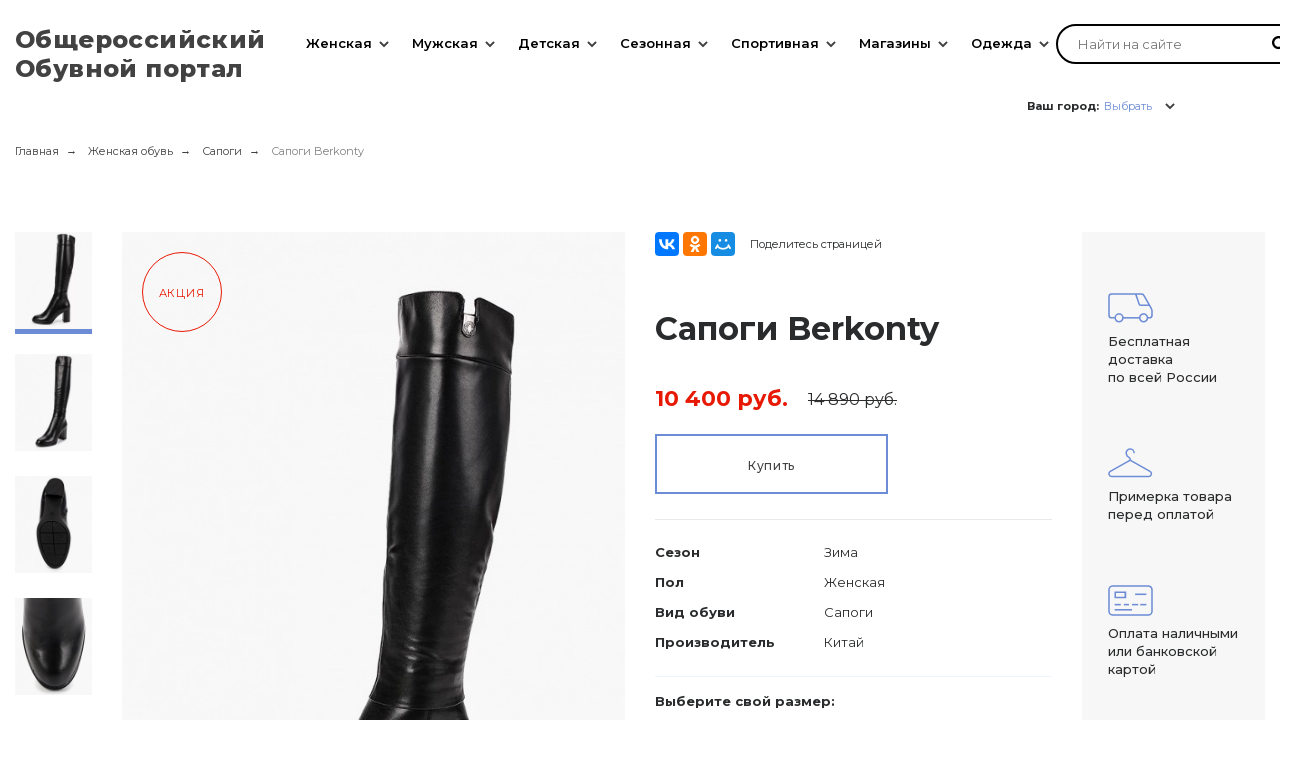

--- FILE ---
content_type: text/html; charset=UTF-8
request_url: https://obuv-rossii.ru/product/sapogi-berkonty-49.html
body_size: 34670
content:


<!-- ###################

ШАПКА И ПОДВАЛ

################### -->


<!DOCTYPE html>
<html lang="ru">
<head>

    <meta name="csrf-param" content="_frontendCSRF">
    <meta name="csrf-token" content="3szRi7QE208I69VrJXo8uW2vH-ot4HN4Fy9A5Bp8xvKEvJfZ4H6tGVCGnR1APEbSQPBor3uHR0tTWyyVKDCAqw==">

    <title>Купить Сапоги Berkonty в интернет-магазине, цена 10400 руб</title>
    <meta charset="UTF-8"/>
<meta name="viewport" content="width=device-width, user-scalable=no, initial-scale=1.0, maximum-scale=1.0, minimum-scale=1.0">
<meta http-equiv="X-UA-Compatible" content="ie=edge">
<link rel="shortcut icon" href="/statics/images/favicon.ico" type="image/x-icon"/>
<link href="https://fonts.googleapis.com/css?family=Montserrat:200,300,400,500,600,700,800,900&amp;amp;subset=cyrillic-ext" rel="stylesheet">
<link rel="stylesheet" href="/statics/A.styles.css.pagespeed.cf.xHLn3VUyef.css">
<script src="/statics/js/jquery-2.1.3.min.js.pagespeed.jm.i6FmF6RqXu.js"></script>

    <meta name="description" content="Купить Сапоги Berkonty в интернет-магазине обуви 2020 года. Все цвета и размеры в наличии. Фотографии, отзывы, распродажи и скидки на нашем сайте. Более 50000 товаров каталоге. Заходите!">
<link href="https://obuv-rossii.ru/product/sapogi-berkonty-49.html" rel="canonical">
<script src="//vk.com/js/api/openapi.js?145"></script>
    <!-- CSS for IE -->
    <!--[if lte IE 9]>
    <link rel="stylesheet" type="text/css" href="/statics/css/ie.css" />
    <![endif]-->


    <!-- HTML5 shim and Respond.js IE8 support of HTML5 elements and media queries -->
    <!--[if lt IE 9]>
    <script type='text/javascript' src="https://html5shiv.googlecode.com/svn/trunk/html5.js"></script>
    <script type='text/javascript' src="https://cdnjs.cloudflare.com/ajax/libs/respond.js/1.4.2/respond.js"></script>
    <![endif]-->

    <!-- Yandex Metrika -->
<script type="text/javascript">(function(m,e,t,r,i,k,a){m[i]=m[i]||function(){(m[i].a=m[i].a||[]).push(arguments)};m[i].l=1*new Date();for(var j=0;j<document.scripts.length;j++){if(document.scripts[j].src===r){return;}}k=e.createElement(t),a=e.getElementsByTagName(t)[0],k.async=1,k.src=r,a.parentNode.insertBefore(k,a)})(window,document,"script","https://mc.yandex.ru/metrika/tag.js","ym");ym(43487984,"init",{clickmap:true,trackLinks:true,accurateTrackBounce:true,webvisor:true});</script>
<noscript><div><img src="https://mc.yandex.ru/watch/43487984" style="position:absolute; left:-9999px;" alt=""/></div></noscript>
<!-- Yandex Metrika -->

<!-- Yandex.RTB -->
<script>window.yaContextCb=window.yaContextCb||[]</script>
<script src="https://yandex.ru/ads/system/context.js" async></script>
<!-- Yandex.RTB -->

<!-- Moclients -->
<script src="https://moclients.com/js/7869.js"></script>
<!-- Moclients -->

<!-- Yandex WebMaster -->
<meta name="yandex-verification" content="37e4b9528caee3b6"/>
<!-- Yandex WebMaster -->

    

</head>
<body>

<!-- Yandex.RTB Везде - Полноэкранный - МОБ R-A-1585274-22 -->
<script>window.yaContextCb.push(()=>{Ya.Context.AdvManager.render({"blockId":"R-A-1585274-22","type":"fullscreen","platform":"touch"})})</script>
<!-- Yandex.RTB Везде - Полноэкранный - МОБ R-A-1585274-22 -->

<!-- Yandex.RTB Везде - Полноэкранный - ПК R-A-1585274-26 -->
<script>window.yaContextCb.push(()=>{Ya.Context.AdvManager.render({"blockId":"R-A-1585274-26","type":"fullscreen","platform":"desktop"})})</script>
<!-- Yandex.RTB Везде - Полноэкранный - ПК R-A-1585274-26 -->

<!-- Yandex.RTB Везде - Floor Ad - ПК R-A-1585274-27
<script>
    window.yaContextCb.push(()=>{
        Ya.Context.AdvManager.render({
            "blockId": "R-A-1585274-27",
            "type": "floorAd",
            "platform": "desktop"
        })
    })
</script>
Yandex.RTB Везде - Floor Ad - ПК R-A-1585274-27 -->

<!-- Yandex.RTB Везде - Floor Ad - МОБ R-A-1585274-24
<script>
    window.yaContextCb.push(()=>{
        Ya.Context.AdvManager.render({
            "blockId": "R-A-1585274-24",
            "type": "floorAd",
            "platform": "touch"
        })
    })
</script>
Yandex.RTB Везде - Floor Ad - МОБ R-A-1585274-24 -->

    
    <div class="app">
        <div class="main-wrapper">

            <header class="header">
                <div class="header__inner">
                <div class="header__inner-fakebg"></div>
                <div class="header__logo">
                    <div class="logo">
                        <a href="/">
                            <span>Общероссийский</span><br>
                            <span>Обувной портал</span>
                        </a>
                    </div>
                </div>

                <div class="header__menu">
                    
<div class="menu" data-role="menu">
	<div class="menu__wrap">
	<div class="menu__inner">
		<ul class="menu__list" data-role="menu-list">
		<!-- First level items -->
						<li class="menu__item menu__item-firstLevel ">
			<a class="menu__item-firstLevel-link" href="/catalog/woman.html">Женская</a>
			<button class="menu__dropdown-button" data-role="menu-dropdown-button"></button>
			<!-- Second level items -->
							<ul class="menu__dropdown menu__dropdown_firstLevel " data-role="menu-dropdown">
											<li class="menu__dropdown-item"><a class="menu__dropdown-link" href="/catalog/zhenskie-tufli.html">Туфли</a>
							<!-- Third level items -->
													</li>
											<li class="menu__dropdown-item"><a class="menu__dropdown-link" href="/catalog/zhenskie-krossovki.html">Кроссовки</a>
							<!-- Third level items -->
													</li>
											<li class="menu__dropdown-item"><a class="menu__dropdown-link" href="/catalog/zhenskie-bosonozhki.html">Босоножки</a>
							<!-- Third level items -->
													</li>
											<li class="menu__dropdown-item"><a class="menu__dropdown-link" href="/catalog/zhenskie-baletki.html">Балетки</a>
							<!-- Third level items -->
													</li>
											<li class="menu__dropdown-item"><a class="menu__dropdown-link" href="/catalog/zhenskie-kedy.html">Кеды</a>
							<!-- Third level items -->
													</li>
											<li class="menu__dropdown-item"><a class="menu__dropdown-link" href="/catalog/zhenskie-cheshki.html">Чешки</a>
							<!-- Third level items -->
													</li>
											<li class="menu__dropdown-item"><a class="menu__dropdown-link" href="/catalog/zhenskie-sandalii.html">Сандалии</a>
							<!-- Third level items -->
													</li>
											<li class="menu__dropdown-item"><a class="menu__dropdown-link" href="/catalog/zhenskie-botforty.html">Ботфорты</a>
							<!-- Third level items -->
													</li>
											<li class="menu__dropdown-item"><a class="menu__dropdown-link" href="/catalog/zhenskie-dutiki.html">Дутики</a>
							<!-- Third level items -->
													</li>
											<li class="menu__dropdown-item"><a class="menu__dropdown-link" href="/catalog/zhenskie-polusapozhki.html">Полусапожки</a>
							<!-- Third level items -->
													</li>
											<li class="menu__dropdown-item"><a class="menu__dropdown-link" href="/catalog/zhenskie-sapogi.html">Сапоги</a>
							<!-- Third level items -->
													</li>
											<li class="menu__dropdown-item"><a class="menu__dropdown-link" href="/catalog/zhenskie-botinki.html">Ботинки</a>
							<!-- Third level items -->
													</li>
											<li class="menu__dropdown-item"><a class="menu__dropdown-link" href="/catalog/zhenskie-mokasiny.html">Мокасины</a>
							<!-- Third level items -->
													</li>
											<li class="menu__dropdown-item"><a class="menu__dropdown-link" href="/catalog/zhenskie-valenki.html">Валенки</a>
							<!-- Third level items -->
													</li>
											<li class="menu__dropdown-item"><a class="menu__dropdown-link" href="/catalog/zhenskie-tapochki.html">Тапочки</a>
							<!-- Third level items -->
													</li>
											<li class="menu__dropdown-item"><a class="menu__dropdown-link" href="/catalog/zhenskie-botiliony.html">Ботильоны</a>
							<!-- Third level items -->
													</li>
											<li class="menu__dropdown-item"><a class="menu__dropdown-link" href="/catalog/zhenskie-snikery.html">Сникерсы</a>
							<!-- Third level items -->
													</li>
											<li class="menu__dropdown-item"><a class="menu__dropdown-link" href="/catalog/zhenskie-slipony.html">Слипоны</a>
							<!-- Third level items -->
													</li>
											<li class="menu__dropdown-item"><a class="menu__dropdown-link" href="/catalog/zhenskie-espadrili.html">Эспадрильи</a>
							<!-- Third level items -->
													</li>
											<li class="menu__dropdown-item"><a class="menu__dropdown-link" href="/catalog/zhenskie-galoshi.html">Галоши</a>
							<!-- Third level items -->
													</li>
											<li class="menu__dropdown-item"><a class="menu__dropdown-link" href="/catalog/zhenskie-uggi-i-unty.html">Угги и унты</a>
							<!-- Third level items -->
													</li>
											<li class="menu__dropdown-item"><a class="menu__dropdown-link" href="/catalog/zhenskie-rezinovie-sapogi.html">Резиновые сапоги</a>
							<!-- Third level items -->
													</li>
											<li class="menu__dropdown-item"><a class="menu__dropdown-link" href="/catalog/zhenskaya-kozhanaya-obuv.html">Кожаная обувь</a>
							<!-- Third level items -->
													</li>
											<li class="menu__dropdown-item"><a class="menu__dropdown-link" href="/catalog/letnyaya-zhenskaya-obuv.html">Летняя женская обувь</a>
							<!-- Third level items -->
													</li>
											<li class="menu__dropdown-item"><a class="menu__dropdown-link" href="/catalog/zhenskaya-obuv-38-razmera.html">38 размер</a>
							<!-- Third level items -->
													</li>
											<li class="menu__dropdown-item"><a class="menu__dropdown-link" href="/catalog/osennaya-zhenskaya-obuv.html">Осенняя женская обувь</a>
							<!-- Third level items -->
													</li>
											<li class="menu__dropdown-item"><a class="menu__dropdown-link" href="/catalog/zimnaya-zhenskaya-obuv.html">Зимняя женская обувь</a>
							<!-- Third level items -->
													</li>
											<li class="menu__dropdown-item"><a class="menu__dropdown-link" href="/catalog/zhenskie-sabo-i-muli.html">Сабо и мюли</a>
							<!-- Third level items -->
													</li>
											<li class="menu__dropdown-item"><a class="menu__dropdown-link" href="/catalog/sredstva-dlya-uhoda-za-zhenskoi-obuvu.html">Уход за обувью</a>
							<!-- Third level items -->
													</li>
											<li class="menu__dropdown-item"><a class="menu__dropdown-link" href="/catalog/zhenskaya-rezinovaya-obuv.html">Резиновая обувь</a>
							<!-- Third level items -->
													</li>
											<li class="menu__dropdown-item"><a class="menu__dropdown-link" href="/catalog/obuv-s-uvelichennoi-polnotoi.html">С увеличенной полнотой</a>
							<!-- Third level items -->
													</li>
											<li class="menu__dropdown-item"><a class="menu__dropdown-link" href="/catalog/zhenskie-shnurki.html">Шнурки</a>
							<!-- Third level items -->
													</li>
									</ul>
					</li>
						<li class="menu__item menu__item-firstLevel columns">
			<a class="menu__item-firstLevel-link" href="/catalog/man.html">Мужская</a>
			<button class="menu__dropdown-button" data-role="menu-dropdown-button"></button>
			<!-- Second level items -->
							<ul class="menu__dropdown menu__dropdown_firstLevel columns" data-role="menu-dropdown">
											<li class="menu__dropdown-item"><a class="menu__dropdown-link" href="/catalog/muzhskie-tufli.html">Туфли</a>
							<!-- Third level items -->
													</li>
											<li class="menu__dropdown-item"><a class="menu__dropdown-link" href="/catalog/muzhskie-krossovki.html">Кроссовки</a>
							<!-- Third level items -->
													</li>
											<li class="menu__dropdown-item"><a class="menu__dropdown-link" href="/catalog/muzhskie-kedy.html">Кеды</a>
							<!-- Third level items -->
													</li>
											<li class="menu__dropdown-item"><a class="menu__dropdown-link" href="/catalog/muzhskie-sandalii.html">Сандалии</a>
							<!-- Third level items -->
													</li>
											<li class="menu__dropdown-item"><a class="menu__dropdown-link" href="/catalog/muzhskie-dutiki.html">Дутики</a>
							<!-- Third level items -->
													</li>
											<li class="menu__dropdown-item"><a class="menu__dropdown-link" href="/catalog/muzhskie-sapogi.html">Сапоги</a>
							<!-- Third level items -->
													</li>
											<li class="menu__dropdown-item"><a class="menu__dropdown-link" href="/catalog/muzhskie-botinki.html">Ботинки</a>
							<!-- Third level items -->
													</li>
											<li class="menu__dropdown-item"><a class="menu__dropdown-link" href="/catalog/muzhskie-mokasiny.html">Мокасины</a>
							<!-- Third level items -->
													</li>
											<li class="menu__dropdown-item"><a class="menu__dropdown-link" href="/catalog/muzhskie-valenki.html">Валенки</a>
							<!-- Third level items -->
													</li>
											<li class="menu__dropdown-item"><a class="menu__dropdown-link" href="/catalog/muzhskie-tapochki.html">Тапочки</a>
							<!-- Third level items -->
													</li>
											<li class="menu__dropdown-item"><a class="menu__dropdown-link" href="/catalog/muzhskie-slipony.html">Слипоны</a>
							<!-- Third level items -->
													</li>
											<li class="menu__dropdown-item"><a class="menu__dropdown-link" href="/catalog/muzhskie-espadrili.html">Эспадрильи</a>
							<!-- Third level items -->
													</li>
											<li class="menu__dropdown-item"><a class="menu__dropdown-link" href="/catalog/muzhskie-uggi-i-unty.html">Угги и унты</a>
							<!-- Third level items -->
													</li>
											<li class="menu__dropdown-item"><a class="menu__dropdown-link" href="/catalog/muzhskie-rezinovie-sapogi.html">Резиновые сапоги</a>
							<!-- Third level items -->
													</li>
											<li class="menu__dropdown-item"><a class="menu__dropdown-link" href="/catalog/muzhskie-topsidery.html">Топсайдеры</a>
							<!-- Third level items -->
													</li>
											<li class="menu__dropdown-item"><a class="menu__dropdown-link" href="/catalog/muzhskie-timberlendy.html">Тимберленды</a>
							<!-- Third level items -->
													</li>
											<li class="menu__dropdown-item"><a class="menu__dropdown-link" href="/catalog/muzhskie-chelsi.html">Челси</a>
							<!-- Third level items -->
													</li>
											<li class="menu__dropdown-item"><a class="menu__dropdown-link" href="/catalog/muzhskie-sabo.html">Сабо</a>
							<!-- Third level items -->
													</li>
											<li class="menu__dropdown-item"><a class="menu__dropdown-link" href="/catalog/muzhskie-dezerty.html">Дезерты</a>
							<!-- Third level items -->
													</li>
											<li class="menu__dropdown-item"><a class="menu__dropdown-link" href="/catalog/muzhskie-galoshi.html">Галоши</a>
							<!-- Third level items -->
													</li>
											<li class="menu__dropdown-item"><a class="menu__dropdown-link" href="/catalog/muzhskie-lofery.html">Лоферы</a>
							<!-- Third level items -->
													</li>
											<li class="menu__dropdown-item"><a class="menu__dropdown-link" href="/catalog/muzhskaya-obuv-42-razmera.html">42 размер</a>
							<!-- Third level items -->
													</li>
											<li class="menu__dropdown-item"><a class="menu__dropdown-link" href="/catalog/sredstva-dlya-uhoda-za-muzhskoi-obuvu.html">Уход за обувью</a>
							<!-- Third level items -->
													</li>
											<li class="menu__dropdown-item"><a class="menu__dropdown-link" href="/catalog/muzhskaya-rezinovaya-obuv.html">Резиновая обувь</a>
							<!-- Third level items -->
													</li>
											<li class="menu__dropdown-item"><a class="menu__dropdown-link" href="/catalog/muzhskie-shnurki.html">Шнурки</a>
							<!-- Third level items -->
													</li>
									</ul>
					</li>
						<li class="menu__item menu__item-firstLevel columns">
			<a class="menu__item-firstLevel-link" href="/catalog/detskaya.html">Детская</a>
			<button class="menu__dropdown-button" data-role="menu-dropdown-button"></button>
			<!-- Second level items -->
							<ul class="menu__dropdown menu__dropdown_firstLevel columns" data-role="menu-dropdown">
											<li class="menu__dropdown-item"><a class="menu__dropdown-link" href="/catalog/dlya-devochek.html">Для девочек</a>
							<!-- Third level items -->
															<button class="button menu__dropdown-button" data-role="menu-dropdown-button"></button>
								<ul class="menu__dropdown menu__dropdown_secondLevel" data-role="menu-dropdown">
																	<li class="li menu__dropdown-item"><a class="menu__dropdown-link" href="/catalog/baletki-dlya-devochek.html">Балетки</a></li>
																	<li class="li menu__dropdown-item"><a class="menu__dropdown-link" href="/catalog/bosonozhki-dlya-devochek.html">Босоножки</a></li>
																	<li class="li menu__dropdown-item"><a class="menu__dropdown-link" href="/catalog/botinki-dlya-devochek.html">Ботинки</a></li>
																	<li class="li menu__dropdown-item"><a class="menu__dropdown-link" href="/catalog/valenki-dlya-devochek.html">Валенки</a></li>
																	<li class="li menu__dropdown-item"><a class="menu__dropdown-link" href="/catalog/tapochki-dlya-devochek.html">Тапочки</a></li>
																	<li class="li menu__dropdown-item"><a class="menu__dropdown-link" href="/catalog/dutiki-dlya-devochek.html">Дутики</a></li>
																	<li class="li menu__dropdown-item"><a class="menu__dropdown-link" href="/catalog/krossovki-dlya-devochek.html">Кроссовки</a></li>
																	<li class="li menu__dropdown-item"><a class="menu__dropdown-link" href="/catalog/kedy-dlya-devochek.html">Кеды</a></li>
																	<li class="li menu__dropdown-item"><a class="menu__dropdown-link" href="/catalog/tufli-dlya-devochek.html">Туфли</a></li>
																	<li class="li menu__dropdown-item"><a class="menu__dropdown-link" href="/catalog/uggi-i-unty-dlya-devochek.html">Угги</a></li>
																	<li class="li menu__dropdown-item"><a class="menu__dropdown-link" href="/catalog/pinetki-dlya-devochek.html">Пинетки</a></li>
																	<li class="li menu__dropdown-item"><a class="menu__dropdown-link" href="/catalog/mokasiny-i-slipony-dlya-devochek.html">Мокасины</a></li>
																	<li class="li menu__dropdown-item"><a class="menu__dropdown-link" href="/catalog/detskaya-rezinovaya-obuv-dlya-devochek.html">Резиновая</a></li>
																</ul>
													</li>
											<li class="menu__dropdown-item"><a class="menu__dropdown-link" href="/catalog/dlya-malchikov.html">Для мальчиков</a>
							<!-- Third level items -->
															<button class="button menu__dropdown-button" data-role="menu-dropdown-button"></button>
								<ul class="menu__dropdown menu__dropdown_secondLevel" data-role="menu-dropdown">
																	<li class="li menu__dropdown-item"><a class="menu__dropdown-link" href="/catalog/mokasiny-i-slipony-dlya-malchikov.html">Мокасины</a></li>
																	<li class="li menu__dropdown-item"><a class="menu__dropdown-link" href="/catalog/botinki-dlya-malchikov.html">Ботинки</a></li>
																	<li class="li menu__dropdown-item"><a class="menu__dropdown-link" href="/catalog/valenki-dlya-malchikov.html">Валенки</a></li>
																	<li class="li menu__dropdown-item"><a class="menu__dropdown-link" href="/catalog/tapochki-dlya-malchikov.html">Тапочки</a></li>
																	<li class="li menu__dropdown-item"><a class="menu__dropdown-link" href="/catalog/dutiki-dlya-malchikov.html">Дутики</a></li>
																	<li class="li menu__dropdown-item"><a class="menu__dropdown-link" href="/catalog/krossovki-dlya-malchikov.html">Кроссовки</a></li>
																	<li class="li menu__dropdown-item"><a class="menu__dropdown-link" href="/catalog/kedy-dlya-malchikov.html">Кеды</a></li>
																	<li class="li menu__dropdown-item"><a class="menu__dropdown-link" href="/catalog/tufli-dlya-malchikov.html">Туфли</a></li>
																	<li class="li menu__dropdown-item"><a class="menu__dropdown-link" href="/catalog/uggi-i-unty-dlya-malchikov.html">Угги</a></li>
																	<li class="li menu__dropdown-item"><a class="menu__dropdown-link" href="/catalog/pinetki-dlya-malchikov.html">Пинетки</a></li>
																	<li class="li menu__dropdown-item"><a class="menu__dropdown-link" href="/catalog/vesennyaya-obuv-dlya-malchikov.html">Весенняя</a></li>
																	<li class="li menu__dropdown-item"><a class="menu__dropdown-link" href="/catalog/detskaya-rezinovaya-obuv-dlya-malchikov.html">Резиновая</a></li>
																</ul>
													</li>
									</ul>
					</li>
						<li class="menu__item menu__item-firstLevel ">
			<a class="menu__item-firstLevel-link" href="/catalog/season.html">Сезонная</a>
			<button class="menu__dropdown-button" data-role="menu-dropdown-button"></button>
			<!-- Second level items -->
							<ul class="menu__dropdown menu__dropdown_firstLevel " data-role="menu-dropdown">
											<li class="menu__dropdown-item"><a class="menu__dropdown-link" href="/catalog/zima.html">Зимняя</a>
							<!-- Third level items -->
													</li>
											<li class="menu__dropdown-item"><a class="menu__dropdown-link" href="/catalog/leto.html">Летняя</a>
							<!-- Third level items -->
													</li>
											<li class="menu__dropdown-item"><a class="menu__dropdown-link" href="/catalog/osen.html">Осенняя</a>
							<!-- Third level items -->
													</li>
											<li class="menu__dropdown-item"><a class="menu__dropdown-link" href="/catalog/vesna.html">Весенняя</a>
							<!-- Third level items -->
													</li>
											<li class="menu__dropdown-item"><a class="menu__dropdown-link" href="/catalog/demisezon.html">Демисезонная</a>
							<!-- Third level items -->
													</li>
											<li class="menu__dropdown-item"><a class="menu__dropdown-link" href="/catalog/teplaya-obuv.html">Тёплая</a>
							<!-- Third level items -->
													</li>
									</ul>
					</li>
						<li class="menu__item menu__item-firstLevel ">
			<a class="menu__item-firstLevel-link" href="/catalog/sport.html">Спортивная</a>
			<button class="menu__dropdown-button" data-role="menu-dropdown-button"></button>
			<!-- Second level items -->
							<ul class="menu__dropdown menu__dropdown_firstLevel " data-role="menu-dropdown">
											<li class="menu__dropdown-item"><a class="menu__dropdown-link" href="/catalog/sportivnye-baletki.html">Балетки</a>
							<!-- Third level items -->
													</li>
											<li class="menu__dropdown-item"><a class="menu__dropdown-link" href="/catalog/futbolnie-butsy.html">Бутсы</a>
							<!-- Third level items -->
													</li>
											<li class="menu__dropdown-item"><a class="menu__dropdown-link" href="/catalog/sportivnye-kedy.html">Кеды</a>
							<!-- Third level items -->
													</li>
											<li class="menu__dropdown-item"><a class="menu__dropdown-link" href="/catalog/sportivnye-krossovki.html">Кроссовки</a>
							<!-- Third level items -->
													</li>
											<li class="menu__dropdown-item"><a class="menu__dropdown-link" href="/catalog/puanty.html">Пуанты</a>
							<!-- Third level items -->
													</li>
											<li class="menu__dropdown-item"><a class="menu__dropdown-link" href="/catalog/sportivnye-cheshki.html">Чешки</a>
							<!-- Third level items -->
													</li>
											<li class="menu__dropdown-item"><a class="menu__dropdown-link" href="/catalog/shipovki.html">Шиповки</a>
							<!-- Third level items -->
													</li>
											<li class="menu__dropdown-item"><a class="menu__dropdown-link" href="/catalog/borcovki.html">Борцовки</a>
							<!-- Third level items -->
													</li>
									</ul>
					</li>
						<li class="menu__item menu__item-firstLevel ">
			<a class="menu__item-firstLevel-link" href="/russia">Магазины</a>
			<button class="menu__dropdown-button" data-role="menu-dropdown-button"></button>
			<!-- Second level items -->
							<ul class="menu__dropdown menu__dropdown_firstLevel " data-role="menu-dropdown">
											<li class="menu__dropdown-item"><a class="menu__dropdown-link" href="/moskva">Магазины Москва</a>
							<!-- Third level items -->
															<button class="button menu__dropdown-button" data-role="menu-dropdown-button"></button>
								<ul class="menu__dropdown menu__dropdown_secondLevel" data-role="menu-dropdown">
																	<li class="li menu__dropdown-item"><a class="menu__dropdown-link" href="/moskva/children_shops">Детская в Москва</a></li>
																	<li class="li menu__dropdown-item"><a class="menu__dropdown-link" href="/moskva/woman_shops">Женская в Москва</a></li>
																	<li class="li menu__dropdown-item"><a class="menu__dropdown-link" href="/moskva/man_shops">Мужская в Москва</a></li>
																	<li class="li menu__dropdown-item"><a class="menu__dropdown-link" href="/moskva/winter_shops">Зимняя в Москва</a></li>
																	<li class="li menu__dropdown-item"><a class="menu__dropdown-link" href="/moskva/summer_shops">Летняя в Москва</a></li>
																	<li class="li menu__dropdown-item"><a class="menu__dropdown-link" href="/moskva/autumn_shops">Осенняя в Москва</a></li>
																	<li class="li menu__dropdown-item"><a class="menu__dropdown-link" href="/moskva/spring_shops">Весенняя в Москва</a></li>
																	<li class="li menu__dropdown-item"><a class="menu__dropdown-link" href="/moskva/demisezon_shops">Демисезонная в Москва</a></li>
																	<li class="li menu__dropdown-item"><a class="menu__dropdown-link" href="/moskva/orthopedist_shops">Ортопедическая в Москва</a></li>
																	<li class="li menu__dropdown-item"><a class="menu__dropdown-link" href="/moskva/sport_shops">Спортивная в Москва</a></li>
																	<li class="li menu__dropdown-item"><a class="menu__dropdown-link" href="/moskva/factory_shops">Фабрики в Москва</a></li>
																	<li class="li menu__dropdown-item"><a class="menu__dropdown-link" href="/moskva/discount_shops">Дисконты в Москва</a></li>
																</ul>
													</li>
											<li class="menu__dropdown-item"><a class="menu__dropdown-link" href="/sankt-peterburg">Магазины Санкт-Петербург</a>
							<!-- Third level items -->
															<button class="button menu__dropdown-button" data-role="menu-dropdown-button"></button>
								<ul class="menu__dropdown menu__dropdown_secondLevel" data-role="menu-dropdown">
																	<li class="li menu__dropdown-item"><a class="menu__dropdown-link" href="/sankt-peterburg/children_shops">Детская в Санкт-Петербург</a></li>
																	<li class="li menu__dropdown-item"><a class="menu__dropdown-link" href="/sankt-peterburg/woman_shops">Женская в Санкт-Петербург</a></li>
																	<li class="li menu__dropdown-item"><a class="menu__dropdown-link" href="/sankt-peterburg/man_shops">Мужская в Санкт-Петербург</a></li>
																	<li class="li menu__dropdown-item"><a class="menu__dropdown-link" href="/sankt-peterburg/winter_shops">Зимняя в Санкт-Петербург</a></li>
																	<li class="li menu__dropdown-item"><a class="menu__dropdown-link" href="/sankt-peterburg/summer_shops">Летняя в Санкт-Петербург</a></li>
																	<li class="li menu__dropdown-item"><a class="menu__dropdown-link" href="/sankt-peterburg/autumn_shops">Осенняя в Санкт-Петербург</a></li>
																	<li class="li menu__dropdown-item"><a class="menu__dropdown-link" href="/sankt-peterburg/spring_shops">Весенняя в Санкт-Петербург</a></li>
																	<li class="li menu__dropdown-item"><a class="menu__dropdown-link" href="/sankt-peterburg/demisezon_shops">Демисезонная в Санкт-Петербург</a></li>
																	<li class="li menu__dropdown-item"><a class="menu__dropdown-link" href="/sankt-peterburg/orthopedist_shops">Ортопедическая в Санкт-Петербург</a></li>
																	<li class="li menu__dropdown-item"><a class="menu__dropdown-link" href="/sankt-peterburg/sport_shops">Спортивная в Санкт-Петербург</a></li>
																	<li class="li menu__dropdown-item"><a class="menu__dropdown-link" href="/sankt-peterburg/factory_shops">Фабрики в Санкт-Петербург</a></li>
																	<li class="li menu__dropdown-item"><a class="menu__dropdown-link" href="/sankt-peterburg/discount_shops">Дисконты в Санкт-Петербург</a></li>
																</ul>
													</li>
											<li class="menu__dropdown-item"><a class="menu__dropdown-link" href="/novosibirsk">Магазины Новосибирск</a>
							<!-- Third level items -->
															<button class="button menu__dropdown-button" data-role="menu-dropdown-button"></button>
								<ul class="menu__dropdown menu__dropdown_secondLevel" data-role="menu-dropdown">
																	<li class="li menu__dropdown-item"><a class="menu__dropdown-link" href="/novosibirsk/children_shops">Детская в Новосибирск</a></li>
																	<li class="li menu__dropdown-item"><a class="menu__dropdown-link" href="/novosibirsk/woman_shops">Женская в Новосибирск</a></li>
																	<li class="li menu__dropdown-item"><a class="menu__dropdown-link" href="/novosibirsk/man_shops">Мужская в Новосибирск</a></li>
																	<li class="li menu__dropdown-item"><a class="menu__dropdown-link" href="/novosibirsk/winter_shops">Зимняя в Новосибирск</a></li>
																	<li class="li menu__dropdown-item"><a class="menu__dropdown-link" href="/novosibirsk/summer_shops">Летняя в Новосибирск</a></li>
																	<li class="li menu__dropdown-item"><a class="menu__dropdown-link" href="/novosibirsk/autumn_shops">Осенняя в Новосибирск</a></li>
																	<li class="li menu__dropdown-item"><a class="menu__dropdown-link" href="/novosibirsk/spring_shops">Весенняя в Новосибирск</a></li>
																	<li class="li menu__dropdown-item"><a class="menu__dropdown-link" href="/novosibirsk/demisezon_shops">Демисезонная в Новосибирск</a></li>
																	<li class="li menu__dropdown-item"><a class="menu__dropdown-link" href="/novosibirsk/orthopedist_shops">Ортопедическая в Новосибирск</a></li>
																	<li class="li menu__dropdown-item"><a class="menu__dropdown-link" href="/novosibirsk/sport_shops">Спортивная в Новосибирск</a></li>
																	<li class="li menu__dropdown-item"><a class="menu__dropdown-link" href="/novosibirsk/factory_shops">Фабрики в Новосибирск</a></li>
																	<li class="li menu__dropdown-item"><a class="menu__dropdown-link" href="/novosibirsk/discount_shops">Дисконты в Новосибирск</a></li>
																</ul>
													</li>
											<li class="menu__dropdown-item"><a class="menu__dropdown-link" href="/niznij-novgorod">Магазины Нижний Новгород</a>
							<!-- Third level items -->
															<button class="button menu__dropdown-button" data-role="menu-dropdown-button"></button>
								<ul class="menu__dropdown menu__dropdown_secondLevel" data-role="menu-dropdown">
																	<li class="li menu__dropdown-item"><a class="menu__dropdown-link" href="/niznij-novgorod/children_shops">Детская в Нижний Новгород</a></li>
																	<li class="li menu__dropdown-item"><a class="menu__dropdown-link" href="/niznij-novgorod/woman_shops">Женская в Нижний Новгород</a></li>
																	<li class="li menu__dropdown-item"><a class="menu__dropdown-link" href="/niznij-novgorod/man_shops">Мужская в Нижний Новгород</a></li>
																	<li class="li menu__dropdown-item"><a class="menu__dropdown-link" href="/niznij-novgorod/winter_shops">Зимняя в Нижний Новгород</a></li>
																	<li class="li menu__dropdown-item"><a class="menu__dropdown-link" href="/niznij-novgorod/summer_shops">Летняя в Нижний Новгород</a></li>
																	<li class="li menu__dropdown-item"><a class="menu__dropdown-link" href="/niznij-novgorod/autumn_shops">Осенняя в Нижний Новгород</a></li>
																	<li class="li menu__dropdown-item"><a class="menu__dropdown-link" href="/niznij-novgorod/spring_shops">Весенняя в Нижний Новгород</a></li>
																	<li class="li menu__dropdown-item"><a class="menu__dropdown-link" href="/niznij-novgorod/demisezon_shops">Демисезонная в Нижний Новгород</a></li>
																	<li class="li menu__dropdown-item"><a class="menu__dropdown-link" href="/niznij-novgorod/orthopedist_shops">Ортопедическая в Нижний Новгород</a></li>
																	<li class="li menu__dropdown-item"><a class="menu__dropdown-link" href="/niznij-novgorod/sport_shops">Спортивная в Нижний Новгород</a></li>
																	<li class="li menu__dropdown-item"><a class="menu__dropdown-link" href="/niznij-novgorod/factory_shops">Фабрики в Нижний Новгород</a></li>
																	<li class="li menu__dropdown-item"><a class="menu__dropdown-link" href="/niznij-novgorod/discount_shops">Дисконты в Нижний Новгород</a></li>
																</ul>
													</li>
											<li class="menu__dropdown-item"><a class="menu__dropdown-link" href="/kazan">Магазины Казань</a>
							<!-- Third level items -->
															<button class="button menu__dropdown-button" data-role="menu-dropdown-button"></button>
								<ul class="menu__dropdown menu__dropdown_secondLevel" data-role="menu-dropdown">
																	<li class="li menu__dropdown-item"><a class="menu__dropdown-link" href="/kazan/children_shops">Детская в Казань</a></li>
																	<li class="li menu__dropdown-item"><a class="menu__dropdown-link" href="/kazan/woman_shops">Женская в Казань</a></li>
																	<li class="li menu__dropdown-item"><a class="menu__dropdown-link" href="/kazan/man_shops">Мужская в Казань</a></li>
																	<li class="li menu__dropdown-item"><a class="menu__dropdown-link" href="/kazan/winter_shops">Зимняя в Казань</a></li>
																	<li class="li menu__dropdown-item"><a class="menu__dropdown-link" href="/kazan/summer_shops">Летняя в Казань</a></li>
																	<li class="li menu__dropdown-item"><a class="menu__dropdown-link" href="/kazan/autumn_shops">Осенняя в Казань</a></li>
																	<li class="li menu__dropdown-item"><a class="menu__dropdown-link" href="/kazan/spring_shops">Весенняя в Казань</a></li>
																	<li class="li menu__dropdown-item"><a class="menu__dropdown-link" href="/kazan/demisezon_shops">Демисезонная в Казань</a></li>
																	<li class="li menu__dropdown-item"><a class="menu__dropdown-link" href="/kazan/orthopedist_shops">Ортопедическая в Казань</a></li>
																	<li class="li menu__dropdown-item"><a class="menu__dropdown-link" href="/kazan/sport_shops">Спортивная в Казань</a></li>
																	<li class="li menu__dropdown-item"><a class="menu__dropdown-link" href="/kazan/factory_shops">Фабрики в Казань</a></li>
																	<li class="li menu__dropdown-item"><a class="menu__dropdown-link" href="/kazan/discount_shops">Дисконты в Казань</a></li>
																</ul>
													</li>
											<li class="menu__dropdown-item"><a class="menu__dropdown-link" href="/perm">Магазины Пермь</a>
							<!-- Third level items -->
															<button class="button menu__dropdown-button" data-role="menu-dropdown-button"></button>
								<ul class="menu__dropdown menu__dropdown_secondLevel" data-role="menu-dropdown">
																	<li class="li menu__dropdown-item"><a class="menu__dropdown-link" href="/perm/children_shops">Детская в Пермь</a></li>
																	<li class="li menu__dropdown-item"><a class="menu__dropdown-link" href="/perm/woman_shops">Женская в Пермь</a></li>
																	<li class="li menu__dropdown-item"><a class="menu__dropdown-link" href="/perm/man_shops">Мужская в Пермь</a></li>
																	<li class="li menu__dropdown-item"><a class="menu__dropdown-link" href="/perm/winter_shops">Зимняя в Пермь</a></li>
																	<li class="li menu__dropdown-item"><a class="menu__dropdown-link" href="/perm/summer_shops">Летняя в Пермь</a></li>
																	<li class="li menu__dropdown-item"><a class="menu__dropdown-link" href="/perm/autumn_shops">Осенняя в Пермь</a></li>
																	<li class="li menu__dropdown-item"><a class="menu__dropdown-link" href="/perm/spring_shops">Весенняя в Пермь</a></li>
																	<li class="li menu__dropdown-item"><a class="menu__dropdown-link" href="/perm/demisezon_shops">Демисезонная в Пермь</a></li>
																	<li class="li menu__dropdown-item"><a class="menu__dropdown-link" href="/perm/orthopedist_shops">Ортопедическая в Пермь</a></li>
																	<li class="li menu__dropdown-item"><a class="menu__dropdown-link" href="/perm/sport_shops">Спортивная в Пермь</a></li>
																	<li class="li menu__dropdown-item"><a class="menu__dropdown-link" href="/perm/factory_shops">Фабрики в Пермь</a></li>
																	<li class="li menu__dropdown-item"><a class="menu__dropdown-link" href="/perm/discount_shops">Дисконты в Пермь</a></li>
																</ul>
													</li>
											<li class="menu__dropdown-item"><a class="menu__dropdown-link" href="/lipetsk">Магазины Липецк</a>
							<!-- Third level items -->
															<button class="button menu__dropdown-button" data-role="menu-dropdown-button"></button>
								<ul class="menu__dropdown menu__dropdown_secondLevel" data-role="menu-dropdown">
																	<li class="li menu__dropdown-item"><a class="menu__dropdown-link" href="/lipetsk/children_shops">Детская в Липецк</a></li>
																	<li class="li menu__dropdown-item"><a class="menu__dropdown-link" href="/lipetsk/woman_shops">Женская в Липецк</a></li>
																	<li class="li menu__dropdown-item"><a class="menu__dropdown-link" href="/lipetsk/man_shops">Мужская в Липецк</a></li>
																	<li class="li menu__dropdown-item"><a class="menu__dropdown-link" href="/lipetsk/winter_shops">Зимняя в Липецк</a></li>
																	<li class="li menu__dropdown-item"><a class="menu__dropdown-link" href="/lipetsk/summer_shops">Летняя в Липецк</a></li>
																	<li class="li menu__dropdown-item"><a class="menu__dropdown-link" href="/lipetsk/autumn_shops">Осенняя в Липецк</a></li>
																	<li class="li menu__dropdown-item"><a class="menu__dropdown-link" href="/lipetsk/spring_shops">Весенняя в Липецк</a></li>
																	<li class="li menu__dropdown-item"><a class="menu__dropdown-link" href="/lipetsk/demisezon_shops">Демисезонная в Липецк</a></li>
																	<li class="li menu__dropdown-item"><a class="menu__dropdown-link" href="/lipetsk/orthopedist_shops">Ортопедическая в Липецк</a></li>
																	<li class="li menu__dropdown-item"><a class="menu__dropdown-link" href="/lipetsk/sport_shops">Спортивная в Липецк</a></li>
																	<li class="li menu__dropdown-item"><a class="menu__dropdown-link" href="/lipetsk/factory_shops">Фабрики в Липецк</a></li>
																	<li class="li menu__dropdown-item"><a class="menu__dropdown-link" href="/lipetsk/discount_shops">Дисконты в Липецк</a></li>
																</ul>
													</li>
											<li class="menu__dropdown-item"><a class="menu__dropdown-link" href="/omsk">Магазины Омск</a>
							<!-- Third level items -->
															<button class="button menu__dropdown-button" data-role="menu-dropdown-button"></button>
								<ul class="menu__dropdown menu__dropdown_secondLevel" data-role="menu-dropdown">
																	<li class="li menu__dropdown-item"><a class="menu__dropdown-link" href="/omsk/children_shops">Детская в Омск</a></li>
																	<li class="li menu__dropdown-item"><a class="menu__dropdown-link" href="/omsk/woman_shops">Женская в Омск</a></li>
																	<li class="li menu__dropdown-item"><a class="menu__dropdown-link" href="/omsk/man_shops">Мужская в Омск</a></li>
																	<li class="li menu__dropdown-item"><a class="menu__dropdown-link" href="/omsk/winter_shops">Зимняя в Омск</a></li>
																	<li class="li menu__dropdown-item"><a class="menu__dropdown-link" href="/omsk/summer_shops">Летняя в Омск</a></li>
																	<li class="li menu__dropdown-item"><a class="menu__dropdown-link" href="/omsk/autumn_shops">Осенняя в Омск</a></li>
																	<li class="li menu__dropdown-item"><a class="menu__dropdown-link" href="/omsk/spring_shops">Весенняя в Омск</a></li>
																	<li class="li menu__dropdown-item"><a class="menu__dropdown-link" href="/omsk/demisezon_shops">Демисезонная в Омск</a></li>
																	<li class="li menu__dropdown-item"><a class="menu__dropdown-link" href="/omsk/orthopedist_shops">Ортопедическая в Омск</a></li>
																	<li class="li menu__dropdown-item"><a class="menu__dropdown-link" href="/omsk/sport_shops">Спортивная в Омск</a></li>
																	<li class="li menu__dropdown-item"><a class="menu__dropdown-link" href="/omsk/factory_shops">Фабрики в Омск</a></li>
																	<li class="li menu__dropdown-item"><a class="menu__dropdown-link" href="/omsk/discount_shops">Дисконты в Омск</a></li>
																</ul>
													</li>
											<li class="menu__dropdown-item"><a class="menu__dropdown-link" href="/yaroslavl">Магазины Ярославль</a>
							<!-- Third level items -->
															<button class="button menu__dropdown-button" data-role="menu-dropdown-button"></button>
								<ul class="menu__dropdown menu__dropdown_secondLevel" data-role="menu-dropdown">
																	<li class="li menu__dropdown-item"><a class="menu__dropdown-link" href="/yaroslavl/children_shops">Детская в Ярославль</a></li>
																	<li class="li menu__dropdown-item"><a class="menu__dropdown-link" href="/yaroslavl/woman_shops">Женская в Ярославль</a></li>
																	<li class="li menu__dropdown-item"><a class="menu__dropdown-link" href="/yaroslavl/man_shops">Мужская в Ярославль</a></li>
																	<li class="li menu__dropdown-item"><a class="menu__dropdown-link" href="/yaroslavl/winter_shops">Зимняя в Ярославль</a></li>
																	<li class="li menu__dropdown-item"><a class="menu__dropdown-link" href="/yaroslavl/summer_shops">Летняя в Ярославль</a></li>
																	<li class="li menu__dropdown-item"><a class="menu__dropdown-link" href="/yaroslavl/autumn_shops">Осенняя в Ярославль</a></li>
																	<li class="li menu__dropdown-item"><a class="menu__dropdown-link" href="/yaroslavl/spring_shops">Весенняя в Ярославль</a></li>
																	<li class="li menu__dropdown-item"><a class="menu__dropdown-link" href="/yaroslavl/demisezon_shops">Демисезонная в Ярославль</a></li>
																	<li class="li menu__dropdown-item"><a class="menu__dropdown-link" href="/yaroslavl/orthopedist_shops">Ортопедическая в Ярославль</a></li>
																	<li class="li menu__dropdown-item"><a class="menu__dropdown-link" href="/yaroslavl/sport_shops">Спортивная в Ярославль</a></li>
																	<li class="li menu__dropdown-item"><a class="menu__dropdown-link" href="/yaroslavl/factory_shops">Фабрики в Ярославль</a></li>
																	<li class="li menu__dropdown-item"><a class="menu__dropdown-link" href="/yaroslavl/discount_shops">Дисконты в Ярославль</a></li>
																</ul>
													</li>
											<li class="menu__dropdown-item"><a class="menu__dropdown-link" href="/saratov">Магазины Саратов</a>
							<!-- Third level items -->
															<button class="button menu__dropdown-button" data-role="menu-dropdown-button"></button>
								<ul class="menu__dropdown menu__dropdown_secondLevel" data-role="menu-dropdown">
																	<li class="li menu__dropdown-item"><a class="menu__dropdown-link" href="/saratov/children_shops">Детская в Саратов</a></li>
																	<li class="li menu__dropdown-item"><a class="menu__dropdown-link" href="/saratov/woman_shops">Женская в Саратов</a></li>
																	<li class="li menu__dropdown-item"><a class="menu__dropdown-link" href="/saratov/man_shops">Мужская в Саратов</a></li>
																	<li class="li menu__dropdown-item"><a class="menu__dropdown-link" href="/saratov/winter_shops">Зимняя в Саратов</a></li>
																	<li class="li menu__dropdown-item"><a class="menu__dropdown-link" href="/saratov/summer_shops">Летняя в Саратов</a></li>
																	<li class="li menu__dropdown-item"><a class="menu__dropdown-link" href="/saratov/autumn_shops">Осенняя в Саратов</a></li>
																	<li class="li menu__dropdown-item"><a class="menu__dropdown-link" href="/saratov/spring_shops">Весенняя в Саратов</a></li>
																	<li class="li menu__dropdown-item"><a class="menu__dropdown-link" href="/saratov/demisezon_shops">Демисезонная в Саратов</a></li>
																	<li class="li menu__dropdown-item"><a class="menu__dropdown-link" href="/saratov/orthopedist_shops">Ортопедическая в Саратов</a></li>
																	<li class="li menu__dropdown-item"><a class="menu__dropdown-link" href="/saratov/sport_shops">Спортивная в Саратов</a></li>
																	<li class="li menu__dropdown-item"><a class="menu__dropdown-link" href="/saratov/factory_shops">Фабрики в Саратов</a></li>
																	<li class="li menu__dropdown-item"><a class="menu__dropdown-link" href="/saratov/discount_shops">Дисконты в Саратов</a></li>
																</ul>
													</li>
											<li class="menu__dropdown-item"><a class="menu__dropdown-link" href="/rostov-na-donu">Магазины Ростов-на-Дону</a>
							<!-- Third level items -->
															<button class="button menu__dropdown-button" data-role="menu-dropdown-button"></button>
								<ul class="menu__dropdown menu__dropdown_secondLevel" data-role="menu-dropdown">
																	<li class="li menu__dropdown-item"><a class="menu__dropdown-link" href="/rostov-na-donu/children_shops">Детская в Ростов-на-Дону</a></li>
																	<li class="li menu__dropdown-item"><a class="menu__dropdown-link" href="/rostov-na-donu/woman_shops">Женская в Ростов-на-Дону</a></li>
																	<li class="li menu__dropdown-item"><a class="menu__dropdown-link" href="/rostov-na-donu/man_shops">Мужская в Ростов-на-Дону</a></li>
																	<li class="li menu__dropdown-item"><a class="menu__dropdown-link" href="/rostov-na-donu/winter_shops">Зимняя в Ростов-на-Дону</a></li>
																	<li class="li menu__dropdown-item"><a class="menu__dropdown-link" href="/rostov-na-donu/summer_shops">Летняя в Ростов-на-Дону</a></li>
																	<li class="li menu__dropdown-item"><a class="menu__dropdown-link" href="/rostov-na-donu/autumn_shops">Осенняя в Ростов-на-Дону</a></li>
																	<li class="li menu__dropdown-item"><a class="menu__dropdown-link" href="/rostov-na-donu/spring_shops">Весенняя в Ростов-на-Дону</a></li>
																	<li class="li menu__dropdown-item"><a class="menu__dropdown-link" href="/rostov-na-donu/demisezon_shops">Демисезонная в Ростов-на-Дону</a></li>
																	<li class="li menu__dropdown-item"><a class="menu__dropdown-link" href="/rostov-na-donu/orthopedist_shops">Ортопедическая в Ростов-на-Дону</a></li>
																	<li class="li menu__dropdown-item"><a class="menu__dropdown-link" href="/rostov-na-donu/sport_shops">Спортивная в Ростов-на-Дону</a></li>
																	<li class="li menu__dropdown-item"><a class="menu__dropdown-link" href="/rostov-na-donu/factory_shops">Фабрики в Ростов-на-Дону</a></li>
																	<li class="li menu__dropdown-item"><a class="menu__dropdown-link" href="/rostov-na-donu/discount_shops">Дисконты в Ростов-на-Дону</a></li>
																</ul>
													</li>
											<li class="menu__dropdown-item"><a class="menu__dropdown-link" href="/cheliabinsk">Магазины Челябинск</a>
							<!-- Third level items -->
															<button class="button menu__dropdown-button" data-role="menu-dropdown-button"></button>
								<ul class="menu__dropdown menu__dropdown_secondLevel" data-role="menu-dropdown">
																	<li class="li menu__dropdown-item"><a class="menu__dropdown-link" href="/cheliabinsk/children_shops">Детская в Челябинск</a></li>
																	<li class="li menu__dropdown-item"><a class="menu__dropdown-link" href="/cheliabinsk/woman_shops">Женская в Челябинск</a></li>
																	<li class="li menu__dropdown-item"><a class="menu__dropdown-link" href="/cheliabinsk/man_shops">Мужская в Челябинск</a></li>
																	<li class="li menu__dropdown-item"><a class="menu__dropdown-link" href="/cheliabinsk/winter_shops">Зимняя в Челябинск</a></li>
																	<li class="li menu__dropdown-item"><a class="menu__dropdown-link" href="/cheliabinsk/summer_shops">Летняя в Челябинск</a></li>
																	<li class="li menu__dropdown-item"><a class="menu__dropdown-link" href="/cheliabinsk/autumn_shops">Осенняя в Челябинск</a></li>
																	<li class="li menu__dropdown-item"><a class="menu__dropdown-link" href="/cheliabinsk/spring_shops">Весенняя в Челябинск</a></li>
																	<li class="li menu__dropdown-item"><a class="menu__dropdown-link" href="/cheliabinsk/demisezon_shops">Демисезонная в Челябинск</a></li>
																	<li class="li menu__dropdown-item"><a class="menu__dropdown-link" href="/cheliabinsk/orthopedist_shops">Ортопедическая в Челябинск</a></li>
																	<li class="li menu__dropdown-item"><a class="menu__dropdown-link" href="/cheliabinsk/sport_shops">Спортивная в Челябинск</a></li>
																	<li class="li menu__dropdown-item"><a class="menu__dropdown-link" href="/cheliabinsk/factory_shops">Фабрики в Челябинск</a></li>
																	<li class="li menu__dropdown-item"><a class="menu__dropdown-link" href="/cheliabinsk/discount_shops">Дисконты в Челябинск</a></li>
																</ul>
													</li>
											<li class="menu__dropdown-item"><a class="menu__dropdown-link" href="/tula">Магазины Тула</a>
							<!-- Third level items -->
															<button class="button menu__dropdown-button" data-role="menu-dropdown-button"></button>
								<ul class="menu__dropdown menu__dropdown_secondLevel" data-role="menu-dropdown">
																	<li class="li menu__dropdown-item"><a class="menu__dropdown-link" href="/tula/children_shops">Детская в Тула</a></li>
																	<li class="li menu__dropdown-item"><a class="menu__dropdown-link" href="/tula/woman_shops">Женская в Тула</a></li>
																	<li class="li menu__dropdown-item"><a class="menu__dropdown-link" href="/tula/man_shops">Мужская в Тула</a></li>
																	<li class="li menu__dropdown-item"><a class="menu__dropdown-link" href="/tula/winter_shops">Зимняя в Тула</a></li>
																	<li class="li menu__dropdown-item"><a class="menu__dropdown-link" href="/tula/summer_shops">Летняя в Тула</a></li>
																	<li class="li menu__dropdown-item"><a class="menu__dropdown-link" href="/tula/autumn_shops">Осенняя в Тула</a></li>
																	<li class="li menu__dropdown-item"><a class="menu__dropdown-link" href="/tula/spring_shops">Весенняя в Тула</a></li>
																	<li class="li menu__dropdown-item"><a class="menu__dropdown-link" href="/tula/demisezon_shops">Демисезонная в Тула</a></li>
																	<li class="li menu__dropdown-item"><a class="menu__dropdown-link" href="/tula/orthopedist_shops">Ортопедическая в Тула</a></li>
																	<li class="li menu__dropdown-item"><a class="menu__dropdown-link" href="/tula/sport_shops">Спортивная в Тула</a></li>
																	<li class="li menu__dropdown-item"><a class="menu__dropdown-link" href="/tula/factory_shops">Фабрики в Тула</a></li>
																	<li class="li menu__dropdown-item"><a class="menu__dropdown-link" href="/tula/discount_shops">Дисконты в Тула</a></li>
																</ul>
													</li>
											<li class="menu__dropdown-item"><a class="menu__dropdown-link" href="/krasnodar">Магазины Краснодар</a>
							<!-- Third level items -->
															<button class="button menu__dropdown-button" data-role="menu-dropdown-button"></button>
								<ul class="menu__dropdown menu__dropdown_secondLevel" data-role="menu-dropdown">
																	<li class="li menu__dropdown-item"><a class="menu__dropdown-link" href="/krasnodar/children_shops">Детская в Краснодар</a></li>
																	<li class="li menu__dropdown-item"><a class="menu__dropdown-link" href="/krasnodar/woman_shops">Женская в Краснодар</a></li>
																	<li class="li menu__dropdown-item"><a class="menu__dropdown-link" href="/krasnodar/man_shops">Мужская в Краснодар</a></li>
																	<li class="li menu__dropdown-item"><a class="menu__dropdown-link" href="/krasnodar/winter_shops">Зимняя в Краснодар</a></li>
																	<li class="li menu__dropdown-item"><a class="menu__dropdown-link" href="/krasnodar/summer_shops">Летняя в Краснодар</a></li>
																	<li class="li menu__dropdown-item"><a class="menu__dropdown-link" href="/krasnodar/autumn_shops">Осенняя в Краснодар</a></li>
																	<li class="li menu__dropdown-item"><a class="menu__dropdown-link" href="/krasnodar/spring_shops">Весенняя в Краснодар</a></li>
																	<li class="li menu__dropdown-item"><a class="menu__dropdown-link" href="/krasnodar/demisezon_shops">Демисезонная в Краснодар</a></li>
																	<li class="li menu__dropdown-item"><a class="menu__dropdown-link" href="/krasnodar/orthopedist_shops">Ортопедическая в Краснодар</a></li>
																	<li class="li menu__dropdown-item"><a class="menu__dropdown-link" href="/krasnodar/sport_shops">Спортивная в Краснодар</a></li>
																	<li class="li menu__dropdown-item"><a class="menu__dropdown-link" href="/krasnodar/factory_shops">Фабрики в Краснодар</a></li>
																	<li class="li menu__dropdown-item"><a class="menu__dropdown-link" href="/krasnodar/discount_shops">Дисконты в Краснодар</a></li>
																</ul>
													</li>
											<li class="menu__dropdown-item"><a class="menu__dropdown-link" href="/volgograd">Магазины Волгоград</a>
							<!-- Third level items -->
															<button class="button menu__dropdown-button" data-role="menu-dropdown-button"></button>
								<ul class="menu__dropdown menu__dropdown_secondLevel" data-role="menu-dropdown">
																	<li class="li menu__dropdown-item"><a class="menu__dropdown-link" href="/volgograd/children_shops">Детская в Волгоград</a></li>
																	<li class="li menu__dropdown-item"><a class="menu__dropdown-link" href="/volgograd/woman_shops">Женская в Волгоград</a></li>
																	<li class="li menu__dropdown-item"><a class="menu__dropdown-link" href="/volgograd/man_shops">Мужская в Волгоград</a></li>
																	<li class="li menu__dropdown-item"><a class="menu__dropdown-link" href="/volgograd/winter_shops">Зимняя в Волгоград</a></li>
																	<li class="li menu__dropdown-item"><a class="menu__dropdown-link" href="/volgograd/summer_shops">Летняя в Волгоград</a></li>
																	<li class="li menu__dropdown-item"><a class="menu__dropdown-link" href="/volgograd/autumn_shops">Осенняя в Волгоград</a></li>
																	<li class="li menu__dropdown-item"><a class="menu__dropdown-link" href="/volgograd/spring_shops">Весенняя в Волгоград</a></li>
																	<li class="li menu__dropdown-item"><a class="menu__dropdown-link" href="/volgograd/demisezon_shops">Демисезонная в Волгоград</a></li>
																	<li class="li menu__dropdown-item"><a class="menu__dropdown-link" href="/volgograd/orthopedist_shops">Ортопедическая в Волгоград</a></li>
																	<li class="li menu__dropdown-item"><a class="menu__dropdown-link" href="/volgograd/sport_shops">Спортивная в Волгоград</a></li>
																	<li class="li menu__dropdown-item"><a class="menu__dropdown-link" href="/volgograd/factory_shops">Фабрики в Волгоград</a></li>
																	<li class="li menu__dropdown-item"><a class="menu__dropdown-link" href="/volgograd/discount_shops">Дисконты в Волгоград</a></li>
																</ul>
													</li>
											<li class="menu__dropdown-item"><a class="menu__dropdown-link" href="/izhevsk">Магазины Ижевск</a>
							<!-- Third level items -->
															<button class="button menu__dropdown-button" data-role="menu-dropdown-button"></button>
								<ul class="menu__dropdown menu__dropdown_secondLevel" data-role="menu-dropdown">
																	<li class="li menu__dropdown-item"><a class="menu__dropdown-link" href="/izhevsk/children_shops">Детская в Ижевск</a></li>
																	<li class="li menu__dropdown-item"><a class="menu__dropdown-link" href="/izhevsk/woman_shops">Женская в Ижевск</a></li>
																	<li class="li menu__dropdown-item"><a class="menu__dropdown-link" href="/izhevsk/man_shops">Мужская в Ижевск</a></li>
																	<li class="li menu__dropdown-item"><a class="menu__dropdown-link" href="/izhevsk/winter_shops">Зимняя в Ижевск</a></li>
																	<li class="li menu__dropdown-item"><a class="menu__dropdown-link" href="/izhevsk/summer_shops">Летняя в Ижевск</a></li>
																	<li class="li menu__dropdown-item"><a class="menu__dropdown-link" href="/izhevsk/autumn_shops">Осенняя в Ижевск</a></li>
																	<li class="li menu__dropdown-item"><a class="menu__dropdown-link" href="/izhevsk/spring_shops">Весенняя в Ижевск</a></li>
																	<li class="li menu__dropdown-item"><a class="menu__dropdown-link" href="/izhevsk/demisezon_shops">Демисезонная в Ижевск</a></li>
																	<li class="li menu__dropdown-item"><a class="menu__dropdown-link" href="/izhevsk/orthopedist_shops">Ортопедическая в Ижевск</a></li>
																	<li class="li menu__dropdown-item"><a class="menu__dropdown-link" href="/izhevsk/sport_shops">Спортивная в Ижевск</a></li>
																	<li class="li menu__dropdown-item"><a class="menu__dropdown-link" href="/izhevsk/factory_shops">Фабрики в Ижевск</a></li>
																	<li class="li menu__dropdown-item"><a class="menu__dropdown-link" href="/izhevsk/discount_shops">Дисконты в Ижевск</a></li>
																</ul>
													</li>
											<li class="menu__dropdown-item"><a class="menu__dropdown-link" href="/tumen">Магазины Тюмень</a>
							<!-- Third level items -->
															<button class="button menu__dropdown-button" data-role="menu-dropdown-button"></button>
								<ul class="menu__dropdown menu__dropdown_secondLevel" data-role="menu-dropdown">
																	<li class="li menu__dropdown-item"><a class="menu__dropdown-link" href="/tumen/children_shops">Детская в Тюмень</a></li>
																	<li class="li menu__dropdown-item"><a class="menu__dropdown-link" href="/tumen/woman_shops">Женская в Тюмень</a></li>
																	<li class="li menu__dropdown-item"><a class="menu__dropdown-link" href="/tumen/man_shops">Мужская в Тюмень</a></li>
																	<li class="li menu__dropdown-item"><a class="menu__dropdown-link" href="/tumen/winter_shops">Зимняя в Тюмень</a></li>
																	<li class="li menu__dropdown-item"><a class="menu__dropdown-link" href="/tumen/summer_shops">Летняя в Тюмень</a></li>
																	<li class="li menu__dropdown-item"><a class="menu__dropdown-link" href="/tumen/autumn_shops">Осенняя в Тюмень</a></li>
																	<li class="li menu__dropdown-item"><a class="menu__dropdown-link" href="/tumen/spring_shops">Весенняя в Тюмень</a></li>
																	<li class="li menu__dropdown-item"><a class="menu__dropdown-link" href="/tumen/demisezon_shops">Демисезонная в Тюмень</a></li>
																	<li class="li menu__dropdown-item"><a class="menu__dropdown-link" href="/tumen/orthopedist_shops">Ортопедическая в Тюмень</a></li>
																	<li class="li menu__dropdown-item"><a class="menu__dropdown-link" href="/tumen/sport_shops">Спортивная в Тюмень</a></li>
																	<li class="li menu__dropdown-item"><a class="menu__dropdown-link" href="/tumen/factory_shops">Фабрики в Тюмень</a></li>
																	<li class="li menu__dropdown-item"><a class="menu__dropdown-link" href="/tumen/discount_shops">Дисконты в Тюмень</a></li>
																</ul>
													</li>
											<li class="menu__dropdown-item"><a class="menu__dropdown-link" href="/voronez">Магазины Воронеж</a>
							<!-- Third level items -->
															<button class="button menu__dropdown-button" data-role="menu-dropdown-button"></button>
								<ul class="menu__dropdown menu__dropdown_secondLevel" data-role="menu-dropdown">
																	<li class="li menu__dropdown-item"><a class="menu__dropdown-link" href="/voronez/children_shops">Детская в Воронеж</a></li>
																	<li class="li menu__dropdown-item"><a class="menu__dropdown-link" href="/voronez/woman_shops">Женская в Воронеж</a></li>
																	<li class="li menu__dropdown-item"><a class="menu__dropdown-link" href="/voronez/man_shops">Мужская в Воронеж</a></li>
																	<li class="li menu__dropdown-item"><a class="menu__dropdown-link" href="/voronez/winter_shops">Зимняя в Воронеж</a></li>
																	<li class="li menu__dropdown-item"><a class="menu__dropdown-link" href="/voronez/summer_shops">Летняя в Воронеж</a></li>
																	<li class="li menu__dropdown-item"><a class="menu__dropdown-link" href="/voronez/autumn_shops">Осенняя в Воронеж</a></li>
																	<li class="li menu__dropdown-item"><a class="menu__dropdown-link" href="/voronez/spring_shops">Весенняя в Воронеж</a></li>
																	<li class="li menu__dropdown-item"><a class="menu__dropdown-link" href="/voronez/demisezon_shops">Демисезонная в Воронеж</a></li>
																	<li class="li menu__dropdown-item"><a class="menu__dropdown-link" href="/voronez/orthopedist_shops">Ортопедическая в Воронеж</a></li>
																	<li class="li menu__dropdown-item"><a class="menu__dropdown-link" href="/voronez/sport_shops">Спортивная в Воронеж</a></li>
																	<li class="li menu__dropdown-item"><a class="menu__dropdown-link" href="/voronez/factory_shops">Фабрики в Воронеж</a></li>
																	<li class="li menu__dropdown-item"><a class="menu__dropdown-link" href="/voronez/discount_shops">Дисконты в Воронеж</a></li>
																</ul>
													</li>
											<li class="menu__dropdown-item"><a class="menu__dropdown-link" href="/ufa">Магазины Уфа</a>
							<!-- Third level items -->
															<button class="button menu__dropdown-button" data-role="menu-dropdown-button"></button>
								<ul class="menu__dropdown menu__dropdown_secondLevel" data-role="menu-dropdown">
																	<li class="li menu__dropdown-item"><a class="menu__dropdown-link" href="/ufa/children_shops">Детская в Уфа</a></li>
																	<li class="li menu__dropdown-item"><a class="menu__dropdown-link" href="/ufa/woman_shops">Женская в Уфа</a></li>
																	<li class="li menu__dropdown-item"><a class="menu__dropdown-link" href="/ufa/man_shops">Мужская в Уфа</a></li>
																	<li class="li menu__dropdown-item"><a class="menu__dropdown-link" href="/ufa/winter_shops">Зимняя в Уфа</a></li>
																	<li class="li menu__dropdown-item"><a class="menu__dropdown-link" href="/ufa/summer_shops">Летняя в Уфа</a></li>
																	<li class="li menu__dropdown-item"><a class="menu__dropdown-link" href="/ufa/autumn_shops">Осенняя в Уфа</a></li>
																	<li class="li menu__dropdown-item"><a class="menu__dropdown-link" href="/ufa/spring_shops">Весенняя в Уфа</a></li>
																	<li class="li menu__dropdown-item"><a class="menu__dropdown-link" href="/ufa/demisezon_shops">Демисезонная в Уфа</a></li>
																	<li class="li menu__dropdown-item"><a class="menu__dropdown-link" href="/ufa/orthopedist_shops">Ортопедическая в Уфа</a></li>
																	<li class="li menu__dropdown-item"><a class="menu__dropdown-link" href="/ufa/sport_shops">Спортивная в Уфа</a></li>
																	<li class="li menu__dropdown-item"><a class="menu__dropdown-link" href="/ufa/factory_shops">Фабрики в Уфа</a></li>
																	<li class="li menu__dropdown-item"><a class="menu__dropdown-link" href="/ufa/discount_shops">Дисконты в Уфа</a></li>
																</ul>
													</li>
											<li class="menu__dropdown-item"><a class="menu__dropdown-link" href="/barnaul">Магазины Барнаул</a>
							<!-- Third level items -->
															<button class="button menu__dropdown-button" data-role="menu-dropdown-button"></button>
								<ul class="menu__dropdown menu__dropdown_secondLevel" data-role="menu-dropdown">
																	<li class="li menu__dropdown-item"><a class="menu__dropdown-link" href="/barnaul/children_shops">Детская в Барнаул</a></li>
																	<li class="li menu__dropdown-item"><a class="menu__dropdown-link" href="/barnaul/woman_shops">Женская в Барнаул</a></li>
																	<li class="li menu__dropdown-item"><a class="menu__dropdown-link" href="/barnaul/man_shops">Мужская в Барнаул</a></li>
																	<li class="li menu__dropdown-item"><a class="menu__dropdown-link" href="/barnaul/winter_shops">Зимняя в Барнаул</a></li>
																	<li class="li menu__dropdown-item"><a class="menu__dropdown-link" href="/barnaul/summer_shops">Летняя в Барнаул</a></li>
																	<li class="li menu__dropdown-item"><a class="menu__dropdown-link" href="/barnaul/autumn_shops">Осенняя в Барнаул</a></li>
																	<li class="li menu__dropdown-item"><a class="menu__dropdown-link" href="/barnaul/spring_shops">Весенняя в Барнаул</a></li>
																	<li class="li menu__dropdown-item"><a class="menu__dropdown-link" href="/barnaul/demisezon_shops">Демисезонная в Барнаул</a></li>
																	<li class="li menu__dropdown-item"><a class="menu__dropdown-link" href="/barnaul/orthopedist_shops">Ортопедическая в Барнаул</a></li>
																	<li class="li menu__dropdown-item"><a class="menu__dropdown-link" href="/barnaul/sport_shops">Спортивная в Барнаул</a></li>
																	<li class="li menu__dropdown-item"><a class="menu__dropdown-link" href="/barnaul/factory_shops">Фабрики в Барнаул</a></li>
																	<li class="li menu__dropdown-item"><a class="menu__dropdown-link" href="/barnaul/discount_shops">Дисконты в Барнаул</a></li>
																</ul>
													</li>
											<li class="menu__dropdown-item"><a class="menu__dropdown-link" href="/tolatti">Магазины Тольятти</a>
							<!-- Third level items -->
															<button class="button menu__dropdown-button" data-role="menu-dropdown-button"></button>
								<ul class="menu__dropdown menu__dropdown_secondLevel" data-role="menu-dropdown">
																	<li class="li menu__dropdown-item"><a class="menu__dropdown-link" href="/tolatti/children_shops">Детская в Тольятти</a></li>
																	<li class="li menu__dropdown-item"><a class="menu__dropdown-link" href="/tolatti/woman_shops">Женская в Тольятти</a></li>
																	<li class="li menu__dropdown-item"><a class="menu__dropdown-link" href="/tolatti/man_shops">Мужская в Тольятти</a></li>
																	<li class="li menu__dropdown-item"><a class="menu__dropdown-link" href="/tolatti/winter_shops">Зимняя в Тольятти</a></li>
																	<li class="li menu__dropdown-item"><a class="menu__dropdown-link" href="/tolatti/summer_shops">Летняя в Тольятти</a></li>
																	<li class="li menu__dropdown-item"><a class="menu__dropdown-link" href="/tolatti/autumn_shops">Осенняя в Тольятти</a></li>
																	<li class="li menu__dropdown-item"><a class="menu__dropdown-link" href="/tolatti/spring_shops">Весенняя в Тольятти</a></li>
																	<li class="li menu__dropdown-item"><a class="menu__dropdown-link" href="/tolatti/demisezon_shops">Демисезонная в Тольятти</a></li>
																	<li class="li menu__dropdown-item"><a class="menu__dropdown-link" href="/tolatti/orthopedist_shops">Ортопедическая в Тольятти</a></li>
																	<li class="li menu__dropdown-item"><a class="menu__dropdown-link" href="/tolatti/sport_shops">Спортивная в Тольятти</a></li>
																	<li class="li menu__dropdown-item"><a class="menu__dropdown-link" href="/tolatti/factory_shops">Фабрики в Тольятти</a></li>
																	<li class="li menu__dropdown-item"><a class="menu__dropdown-link" href="/tolatti/discount_shops">Дисконты в Тольятти</a></li>
																</ul>
													</li>
											<li class="menu__dropdown-item"><a class="menu__dropdown-link" href="/kursk">Магазины Курск</a>
							<!-- Third level items -->
															<button class="button menu__dropdown-button" data-role="menu-dropdown-button"></button>
								<ul class="menu__dropdown menu__dropdown_secondLevel" data-role="menu-dropdown">
																	<li class="li menu__dropdown-item"><a class="menu__dropdown-link" href="/kursk/children_shops">Детская в Курск</a></li>
																	<li class="li menu__dropdown-item"><a class="menu__dropdown-link" href="/kursk/woman_shops">Женская в Курск</a></li>
																	<li class="li menu__dropdown-item"><a class="menu__dropdown-link" href="/kursk/man_shops">Мужская в Курск</a></li>
																	<li class="li menu__dropdown-item"><a class="menu__dropdown-link" href="/kursk/winter_shops">Зимняя в Курск</a></li>
																	<li class="li menu__dropdown-item"><a class="menu__dropdown-link" href="/kursk/summer_shops">Летняя в Курск</a></li>
																	<li class="li menu__dropdown-item"><a class="menu__dropdown-link" href="/kursk/autumn_shops">Осенняя в Курск</a></li>
																	<li class="li menu__dropdown-item"><a class="menu__dropdown-link" href="/kursk/spring_shops">Весенняя в Курск</a></li>
																	<li class="li menu__dropdown-item"><a class="menu__dropdown-link" href="/kursk/demisezon_shops">Демисезонная в Курск</a></li>
																	<li class="li menu__dropdown-item"><a class="menu__dropdown-link" href="/kursk/orthopedist_shops">Ортопедическая в Курск</a></li>
																	<li class="li menu__dropdown-item"><a class="menu__dropdown-link" href="/kursk/sport_shops">Спортивная в Курск</a></li>
																	<li class="li menu__dropdown-item"><a class="menu__dropdown-link" href="/kursk/factory_shops">Фабрики в Курск</a></li>
																	<li class="li menu__dropdown-item"><a class="menu__dropdown-link" href="/kursk/discount_shops">Дисконты в Курск</a></li>
																</ul>
													</li>
											<li class="menu__dropdown-item"><a class="menu__dropdown-link" href="/ulan-ude">Магазины Улан-Удэ</a>
							<!-- Third level items -->
															<button class="button menu__dropdown-button" data-role="menu-dropdown-button"></button>
								<ul class="menu__dropdown menu__dropdown_secondLevel" data-role="menu-dropdown">
																	<li class="li menu__dropdown-item"><a class="menu__dropdown-link" href="/ulan-ude/children_shops">Детская в Улан-Удэ</a></li>
																	<li class="li menu__dropdown-item"><a class="menu__dropdown-link" href="/ulan-ude/woman_shops">Женская в Улан-Удэ</a></li>
																	<li class="li menu__dropdown-item"><a class="menu__dropdown-link" href="/ulan-ude/man_shops">Мужская в Улан-Удэ</a></li>
																	<li class="li menu__dropdown-item"><a class="menu__dropdown-link" href="/ulan-ude/winter_shops">Зимняя в Улан-Удэ</a></li>
																	<li class="li menu__dropdown-item"><a class="menu__dropdown-link" href="/ulan-ude/summer_shops">Летняя в Улан-Удэ</a></li>
																	<li class="li menu__dropdown-item"><a class="menu__dropdown-link" href="/ulan-ude/autumn_shops">Осенняя в Улан-Удэ</a></li>
																	<li class="li menu__dropdown-item"><a class="menu__dropdown-link" href="/ulan-ude/spring_shops">Весенняя в Улан-Удэ</a></li>
																	<li class="li menu__dropdown-item"><a class="menu__dropdown-link" href="/ulan-ude/demisezon_shops">Демисезонная в Улан-Удэ</a></li>
																	<li class="li menu__dropdown-item"><a class="menu__dropdown-link" href="/ulan-ude/orthopedist_shops">Ортопедическая в Улан-Удэ</a></li>
																	<li class="li menu__dropdown-item"><a class="menu__dropdown-link" href="/ulan-ude/sport_shops">Спортивная в Улан-Удэ</a></li>
																	<li class="li menu__dropdown-item"><a class="menu__dropdown-link" href="/ulan-ude/factory_shops">Фабрики в Улан-Удэ</a></li>
																	<li class="li menu__dropdown-item"><a class="menu__dropdown-link" href="/ulan-ude/discount_shops">Дисконты в Улан-Удэ</a></li>
																</ul>
													</li>
											<li class="menu__dropdown-item"><a class="menu__dropdown-link" href="/bransk">Магазины Брянск</a>
							<!-- Third level items -->
															<button class="button menu__dropdown-button" data-role="menu-dropdown-button"></button>
								<ul class="menu__dropdown menu__dropdown_secondLevel" data-role="menu-dropdown">
																	<li class="li menu__dropdown-item"><a class="menu__dropdown-link" href="/bransk/children_shops">Детская в Брянск</a></li>
																	<li class="li menu__dropdown-item"><a class="menu__dropdown-link" href="/bransk/woman_shops">Женская в Брянск</a></li>
																	<li class="li menu__dropdown-item"><a class="menu__dropdown-link" href="/bransk/man_shops">Мужская в Брянск</a></li>
																	<li class="li menu__dropdown-item"><a class="menu__dropdown-link" href="/bransk/winter_shops">Зимняя в Брянск</a></li>
																	<li class="li menu__dropdown-item"><a class="menu__dropdown-link" href="/bransk/summer_shops">Летняя в Брянск</a></li>
																	<li class="li menu__dropdown-item"><a class="menu__dropdown-link" href="/bransk/autumn_shops">Осенняя в Брянск</a></li>
																	<li class="li menu__dropdown-item"><a class="menu__dropdown-link" href="/bransk/spring_shops">Весенняя в Брянск</a></li>
																	<li class="li menu__dropdown-item"><a class="menu__dropdown-link" href="/bransk/demisezon_shops">Демисезонная в Брянск</a></li>
																	<li class="li menu__dropdown-item"><a class="menu__dropdown-link" href="/bransk/orthopedist_shops">Ортопедическая в Брянск</a></li>
																	<li class="li menu__dropdown-item"><a class="menu__dropdown-link" href="/bransk/sport_shops">Спортивная в Брянск</a></li>
																	<li class="li menu__dropdown-item"><a class="menu__dropdown-link" href="/bransk/factory_shops">Фабрики в Брянск</a></li>
																	<li class="li menu__dropdown-item"><a class="menu__dropdown-link" href="/bransk/discount_shops">Дисконты в Брянск</a></li>
																</ul>
													</li>
											<li class="menu__dropdown-item"><a class="menu__dropdown-link" href="/belgorod">Магазины Белгород</a>
							<!-- Third level items -->
															<button class="button menu__dropdown-button" data-role="menu-dropdown-button"></button>
								<ul class="menu__dropdown menu__dropdown_secondLevel" data-role="menu-dropdown">
																	<li class="li menu__dropdown-item"><a class="menu__dropdown-link" href="/belgorod/children_shops">Детская в Белгород</a></li>
																	<li class="li menu__dropdown-item"><a class="menu__dropdown-link" href="/belgorod/woman_shops">Женская в Белгород</a></li>
																	<li class="li menu__dropdown-item"><a class="menu__dropdown-link" href="/belgorod/man_shops">Мужская в Белгород</a></li>
																	<li class="li menu__dropdown-item"><a class="menu__dropdown-link" href="/belgorod/winter_shops">Зимняя в Белгород</a></li>
																	<li class="li menu__dropdown-item"><a class="menu__dropdown-link" href="/belgorod/summer_shops">Летняя в Белгород</a></li>
																	<li class="li menu__dropdown-item"><a class="menu__dropdown-link" href="/belgorod/autumn_shops">Осенняя в Белгород</a></li>
																	<li class="li menu__dropdown-item"><a class="menu__dropdown-link" href="/belgorod/spring_shops">Весенняя в Белгород</a></li>
																	<li class="li menu__dropdown-item"><a class="menu__dropdown-link" href="/belgorod/demisezon_shops">Демисезонная в Белгород</a></li>
																	<li class="li menu__dropdown-item"><a class="menu__dropdown-link" href="/belgorod/orthopedist_shops">Ортопедическая в Белгород</a></li>
																	<li class="li menu__dropdown-item"><a class="menu__dropdown-link" href="/belgorod/sport_shops">Спортивная в Белгород</a></li>
																	<li class="li menu__dropdown-item"><a class="menu__dropdown-link" href="/belgorod/factory_shops">Фабрики в Белгород</a></li>
																	<li class="li menu__dropdown-item"><a class="menu__dropdown-link" href="/belgorod/discount_shops">Дисконты в Белгород</a></li>
																</ul>
													</li>
											<li class="menu__dropdown-item"><a class="menu__dropdown-link" href="/tver">Магазины Тверь</a>
							<!-- Third level items -->
															<button class="button menu__dropdown-button" data-role="menu-dropdown-button"></button>
								<ul class="menu__dropdown menu__dropdown_secondLevel" data-role="menu-dropdown">
																	<li class="li menu__dropdown-item"><a class="menu__dropdown-link" href="/tver/children_shops">Детская в Тверь</a></li>
																	<li class="li menu__dropdown-item"><a class="menu__dropdown-link" href="/tver/woman_shops">Женская в Тверь</a></li>
																	<li class="li menu__dropdown-item"><a class="menu__dropdown-link" href="/tver/man_shops">Мужская в Тверь</a></li>
																	<li class="li menu__dropdown-item"><a class="menu__dropdown-link" href="/tver/winter_shops">Зимняя в Тверь</a></li>
																	<li class="li menu__dropdown-item"><a class="menu__dropdown-link" href="/tver/summer_shops">Летняя в Тверь</a></li>
																	<li class="li menu__dropdown-item"><a class="menu__dropdown-link" href="/tver/autumn_shops">Осенняя в Тверь</a></li>
																	<li class="li menu__dropdown-item"><a class="menu__dropdown-link" href="/tver/spring_shops">Весенняя в Тверь</a></li>
																	<li class="li menu__dropdown-item"><a class="menu__dropdown-link" href="/tver/demisezon_shops">Демисезонная в Тверь</a></li>
																	<li class="li menu__dropdown-item"><a class="menu__dropdown-link" href="/tver/orthopedist_shops">Ортопедическая в Тверь</a></li>
																	<li class="li menu__dropdown-item"><a class="menu__dropdown-link" href="/tver/sport_shops">Спортивная в Тверь</a></li>
																	<li class="li menu__dropdown-item"><a class="menu__dropdown-link" href="/tver/factory_shops">Фабрики в Тверь</a></li>
																	<li class="li menu__dropdown-item"><a class="menu__dropdown-link" href="/tver/discount_shops">Дисконты в Тверь</a></li>
																</ul>
													</li>
											<li class="menu__dropdown-item"><a class="menu__dropdown-link" href="/ulanovsk">Магазины Ульяновск</a>
							<!-- Third level items -->
															<button class="button menu__dropdown-button" data-role="menu-dropdown-button"></button>
								<ul class="menu__dropdown menu__dropdown_secondLevel" data-role="menu-dropdown">
																	<li class="li menu__dropdown-item"><a class="menu__dropdown-link" href="/ulanovsk/children_shops">Детская в Ульяновск</a></li>
																	<li class="li menu__dropdown-item"><a class="menu__dropdown-link" href="/ulanovsk/woman_shops">Женская в Ульяновск</a></li>
																	<li class="li menu__dropdown-item"><a class="menu__dropdown-link" href="/ulanovsk/man_shops">Мужская в Ульяновск</a></li>
																	<li class="li menu__dropdown-item"><a class="menu__dropdown-link" href="/ulanovsk/winter_shops">Зимняя в Ульяновск</a></li>
																	<li class="li menu__dropdown-item"><a class="menu__dropdown-link" href="/ulanovsk/summer_shops">Летняя в Ульяновск</a></li>
																	<li class="li menu__dropdown-item"><a class="menu__dropdown-link" href="/ulanovsk/autumn_shops">Осенняя в Ульяновск</a></li>
																	<li class="li menu__dropdown-item"><a class="menu__dropdown-link" href="/ulanovsk/spring_shops">Весенняя в Ульяновск</a></li>
																	<li class="li menu__dropdown-item"><a class="menu__dropdown-link" href="/ulanovsk/demisezon_shops">Демисезонная в Ульяновск</a></li>
																	<li class="li menu__dropdown-item"><a class="menu__dropdown-link" href="/ulanovsk/orthopedist_shops">Ортопедическая в Ульяновск</a></li>
																	<li class="li menu__dropdown-item"><a class="menu__dropdown-link" href="/ulanovsk/sport_shops">Спортивная в Ульяновск</a></li>
																	<li class="li menu__dropdown-item"><a class="menu__dropdown-link" href="/ulanovsk/factory_shops">Фабрики в Ульяновск</a></li>
																	<li class="li menu__dropdown-item"><a class="menu__dropdown-link" href="/ulanovsk/discount_shops">Дисконты в Ульяновск</a></li>
																</ul>
													</li>
											<li class="menu__dropdown-item"><a class="menu__dropdown-link" href="/surgut">Магазины Сургут</a>
							<!-- Third level items -->
															<button class="button menu__dropdown-button" data-role="menu-dropdown-button"></button>
								<ul class="menu__dropdown menu__dropdown_secondLevel" data-role="menu-dropdown">
																	<li class="li menu__dropdown-item"><a class="menu__dropdown-link" href="/surgut/children_shops">Детская в Сургут</a></li>
																	<li class="li menu__dropdown-item"><a class="menu__dropdown-link" href="/surgut/woman_shops">Женская в Сургут</a></li>
																	<li class="li menu__dropdown-item"><a class="menu__dropdown-link" href="/surgut/man_shops">Мужская в Сургут</a></li>
																	<li class="li menu__dropdown-item"><a class="menu__dropdown-link" href="/surgut/winter_shops">Зимняя в Сургут</a></li>
																	<li class="li menu__dropdown-item"><a class="menu__dropdown-link" href="/surgut/summer_shops">Летняя в Сургут</a></li>
																	<li class="li menu__dropdown-item"><a class="menu__dropdown-link" href="/surgut/autumn_shops">Осенняя в Сургут</a></li>
																	<li class="li menu__dropdown-item"><a class="menu__dropdown-link" href="/surgut/spring_shops">Весенняя в Сургут</a></li>
																	<li class="li menu__dropdown-item"><a class="menu__dropdown-link" href="/surgut/demisezon_shops">Демисезонная в Сургут</a></li>
																	<li class="li menu__dropdown-item"><a class="menu__dropdown-link" href="/surgut/orthopedist_shops">Ортопедическая в Сургут</a></li>
																	<li class="li menu__dropdown-item"><a class="menu__dropdown-link" href="/surgut/sport_shops">Спортивная в Сургут</a></li>
																	<li class="li menu__dropdown-item"><a class="menu__dropdown-link" href="/surgut/factory_shops">Фабрики в Сургут</a></li>
																	<li class="li menu__dropdown-item"><a class="menu__dropdown-link" href="/surgut/discount_shops">Дисконты в Сургут</a></li>
																</ul>
													</li>
											<li class="menu__dropdown-item"><a class="menu__dropdown-link" href="/ekaterinburg">Магазины Екатеринбург</a>
							<!-- Third level items -->
															<button class="button menu__dropdown-button" data-role="menu-dropdown-button"></button>
								<ul class="menu__dropdown menu__dropdown_secondLevel" data-role="menu-dropdown">
																	<li class="li menu__dropdown-item"><a class="menu__dropdown-link" href="/ekaterinburg/children_shops">Детская в Екатеринбург</a></li>
																	<li class="li menu__dropdown-item"><a class="menu__dropdown-link" href="/ekaterinburg/woman_shops">Женская в Екатеринбург</a></li>
																	<li class="li menu__dropdown-item"><a class="menu__dropdown-link" href="/ekaterinburg/man_shops">Мужская в Екатеринбург</a></li>
																	<li class="li menu__dropdown-item"><a class="menu__dropdown-link" href="/ekaterinburg/winter_shops">Зимняя в Екатеринбург</a></li>
																	<li class="li menu__dropdown-item"><a class="menu__dropdown-link" href="/ekaterinburg/summer_shops">Летняя в Екатеринбург</a></li>
																	<li class="li menu__dropdown-item"><a class="menu__dropdown-link" href="/ekaterinburg/autumn_shops">Осенняя в Екатеринбург</a></li>
																	<li class="li menu__dropdown-item"><a class="menu__dropdown-link" href="/ekaterinburg/spring_shops">Весенняя в Екатеринбург</a></li>
																	<li class="li menu__dropdown-item"><a class="menu__dropdown-link" href="/ekaterinburg/demisezon_shops">Демисезонная в Екатеринбург</a></li>
																	<li class="li menu__dropdown-item"><a class="menu__dropdown-link" href="/ekaterinburg/orthopedist_shops">Ортопедическая в Екатеринбург</a></li>
																	<li class="li menu__dropdown-item"><a class="menu__dropdown-link" href="/ekaterinburg/sport_shops">Спортивная в Екатеринбург</a></li>
																	<li class="li menu__dropdown-item"><a class="menu__dropdown-link" href="/ekaterinburg/factory_shops">Фабрики в Екатеринбург</a></li>
																	<li class="li menu__dropdown-item"><a class="menu__dropdown-link" href="/ekaterinburg/discount_shops">Дисконты в Екатеринбург</a></li>
																</ul>
													</li>
											<li class="menu__dropdown-item"><a class="menu__dropdown-link" href="/irkutsk">Магазины Иркутск</a>
							<!-- Third level items -->
															<button class="button menu__dropdown-button" data-role="menu-dropdown-button"></button>
								<ul class="menu__dropdown menu__dropdown_secondLevel" data-role="menu-dropdown">
																	<li class="li menu__dropdown-item"><a class="menu__dropdown-link" href="/irkutsk/children_shops">Детская в Иркутск</a></li>
																	<li class="li menu__dropdown-item"><a class="menu__dropdown-link" href="/irkutsk/woman_shops">Женская в Иркутск</a></li>
																	<li class="li menu__dropdown-item"><a class="menu__dropdown-link" href="/irkutsk/man_shops">Мужская в Иркутск</a></li>
																	<li class="li menu__dropdown-item"><a class="menu__dropdown-link" href="/irkutsk/winter_shops">Зимняя в Иркутск</a></li>
																	<li class="li menu__dropdown-item"><a class="menu__dropdown-link" href="/irkutsk/summer_shops">Летняя в Иркутск</a></li>
																	<li class="li menu__dropdown-item"><a class="menu__dropdown-link" href="/irkutsk/autumn_shops">Осенняя в Иркутск</a></li>
																	<li class="li menu__dropdown-item"><a class="menu__dropdown-link" href="/irkutsk/spring_shops">Весенняя в Иркутск</a></li>
																	<li class="li menu__dropdown-item"><a class="menu__dropdown-link" href="/irkutsk/demisezon_shops">Демисезонная в Иркутск</a></li>
																	<li class="li menu__dropdown-item"><a class="menu__dropdown-link" href="/irkutsk/orthopedist_shops">Ортопедическая в Иркутск</a></li>
																	<li class="li menu__dropdown-item"><a class="menu__dropdown-link" href="/irkutsk/sport_shops">Спортивная в Иркутск</a></li>
																	<li class="li menu__dropdown-item"><a class="menu__dropdown-link" href="/irkutsk/factory_shops">Фабрики в Иркутск</a></li>
																	<li class="li menu__dropdown-item"><a class="menu__dropdown-link" href="/irkutsk/discount_shops">Дисконты в Иркутск</a></li>
																</ul>
													</li>
											<li class="menu__dropdown-item"><a class="menu__dropdown-link" href="/penza">Магазины Пенза</a>
							<!-- Third level items -->
															<button class="button menu__dropdown-button" data-role="menu-dropdown-button"></button>
								<ul class="menu__dropdown menu__dropdown_secondLevel" data-role="menu-dropdown">
																	<li class="li menu__dropdown-item"><a class="menu__dropdown-link" href="/penza/children_shops">Детская в Пенза</a></li>
																	<li class="li menu__dropdown-item"><a class="menu__dropdown-link" href="/penza/woman_shops">Женская в Пенза</a></li>
																	<li class="li menu__dropdown-item"><a class="menu__dropdown-link" href="/penza/man_shops">Мужская в Пенза</a></li>
																	<li class="li menu__dropdown-item"><a class="menu__dropdown-link" href="/penza/winter_shops">Зимняя в Пенза</a></li>
																	<li class="li menu__dropdown-item"><a class="menu__dropdown-link" href="/penza/summer_shops">Летняя в Пенза</a></li>
																	<li class="li menu__dropdown-item"><a class="menu__dropdown-link" href="/penza/autumn_shops">Осенняя в Пенза</a></li>
																	<li class="li menu__dropdown-item"><a class="menu__dropdown-link" href="/penza/spring_shops">Весенняя в Пенза</a></li>
																	<li class="li menu__dropdown-item"><a class="menu__dropdown-link" href="/penza/demisezon_shops">Демисезонная в Пенза</a></li>
																	<li class="li menu__dropdown-item"><a class="menu__dropdown-link" href="/penza/orthopedist_shops">Ортопедическая в Пенза</a></li>
																	<li class="li menu__dropdown-item"><a class="menu__dropdown-link" href="/penza/sport_shops">Спортивная в Пенза</a></li>
																	<li class="li menu__dropdown-item"><a class="menu__dropdown-link" href="/penza/factory_shops">Фабрики в Пенза</a></li>
																	<li class="li menu__dropdown-item"><a class="menu__dropdown-link" href="/penza/discount_shops">Дисконты в Пенза</a></li>
																</ul>
													</li>
											<li class="menu__dropdown-item"><a class="menu__dropdown-link" href="/ivanovo">Магазины Иваново</a>
							<!-- Third level items -->
															<button class="button menu__dropdown-button" data-role="menu-dropdown-button"></button>
								<ul class="menu__dropdown menu__dropdown_secondLevel" data-role="menu-dropdown">
																	<li class="li menu__dropdown-item"><a class="menu__dropdown-link" href="/ivanovo/children_shops">Детская в Иваново</a></li>
																	<li class="li menu__dropdown-item"><a class="menu__dropdown-link" href="/ivanovo/woman_shops">Женская в Иваново</a></li>
																	<li class="li menu__dropdown-item"><a class="menu__dropdown-link" href="/ivanovo/man_shops">Мужская в Иваново</a></li>
																	<li class="li menu__dropdown-item"><a class="menu__dropdown-link" href="/ivanovo/winter_shops">Зимняя в Иваново</a></li>
																	<li class="li menu__dropdown-item"><a class="menu__dropdown-link" href="/ivanovo/summer_shops">Летняя в Иваново</a></li>
																	<li class="li menu__dropdown-item"><a class="menu__dropdown-link" href="/ivanovo/autumn_shops">Осенняя в Иваново</a></li>
																	<li class="li menu__dropdown-item"><a class="menu__dropdown-link" href="/ivanovo/spring_shops">Весенняя в Иваново</a></li>
																	<li class="li menu__dropdown-item"><a class="menu__dropdown-link" href="/ivanovo/demisezon_shops">Демисезонная в Иваново</a></li>
																	<li class="li menu__dropdown-item"><a class="menu__dropdown-link" href="/ivanovo/orthopedist_shops">Ортопедическая в Иваново</a></li>
																	<li class="li menu__dropdown-item"><a class="menu__dropdown-link" href="/ivanovo/sport_shops">Спортивная в Иваново</a></li>
																	<li class="li menu__dropdown-item"><a class="menu__dropdown-link" href="/ivanovo/factory_shops">Фабрики в Иваново</a></li>
																	<li class="li menu__dropdown-item"><a class="menu__dropdown-link" href="/ivanovo/discount_shops">Дисконты в Иваново</a></li>
																</ul>
													</li>
											<li class="menu__dropdown-item"><a class="menu__dropdown-link" href="/habarovsk">Магазины Хабаровск</a>
							<!-- Third level items -->
															<button class="button menu__dropdown-button" data-role="menu-dropdown-button"></button>
								<ul class="menu__dropdown menu__dropdown_secondLevel" data-role="menu-dropdown">
																	<li class="li menu__dropdown-item"><a class="menu__dropdown-link" href="/habarovsk/children_shops">Детская в Хабаровск</a></li>
																	<li class="li menu__dropdown-item"><a class="menu__dropdown-link" href="/habarovsk/woman_shops">Женская в Хабаровск</a></li>
																	<li class="li menu__dropdown-item"><a class="menu__dropdown-link" href="/habarovsk/man_shops">Мужская в Хабаровск</a></li>
																	<li class="li menu__dropdown-item"><a class="menu__dropdown-link" href="/habarovsk/winter_shops">Зимняя в Хабаровск</a></li>
																	<li class="li menu__dropdown-item"><a class="menu__dropdown-link" href="/habarovsk/summer_shops">Летняя в Хабаровск</a></li>
																	<li class="li menu__dropdown-item"><a class="menu__dropdown-link" href="/habarovsk/autumn_shops">Осенняя в Хабаровск</a></li>
																	<li class="li menu__dropdown-item"><a class="menu__dropdown-link" href="/habarovsk/spring_shops">Весенняя в Хабаровск</a></li>
																	<li class="li menu__dropdown-item"><a class="menu__dropdown-link" href="/habarovsk/demisezon_shops">Демисезонная в Хабаровск</a></li>
																	<li class="li menu__dropdown-item"><a class="menu__dropdown-link" href="/habarovsk/orthopedist_shops">Ортопедическая в Хабаровск</a></li>
																	<li class="li menu__dropdown-item"><a class="menu__dropdown-link" href="/habarovsk/sport_shops">Спортивная в Хабаровск</a></li>
																	<li class="li menu__dropdown-item"><a class="menu__dropdown-link" href="/habarovsk/factory_shops">Фабрики в Хабаровск</a></li>
																	<li class="li menu__dropdown-item"><a class="menu__dropdown-link" href="/habarovsk/discount_shops">Дисконты в Хабаровск</a></li>
																</ul>
													</li>
											<li class="menu__dropdown-item"><a class="menu__dropdown-link" href="/orenburg">Магазины Оренбург</a>
							<!-- Third level items -->
															<button class="button menu__dropdown-button" data-role="menu-dropdown-button"></button>
								<ul class="menu__dropdown menu__dropdown_secondLevel" data-role="menu-dropdown">
																	<li class="li menu__dropdown-item"><a class="menu__dropdown-link" href="/orenburg/children_shops">Детская в Оренбург</a></li>
																	<li class="li menu__dropdown-item"><a class="menu__dropdown-link" href="/orenburg/woman_shops">Женская в Оренбург</a></li>
																	<li class="li menu__dropdown-item"><a class="menu__dropdown-link" href="/orenburg/man_shops">Мужская в Оренбург</a></li>
																	<li class="li menu__dropdown-item"><a class="menu__dropdown-link" href="/orenburg/winter_shops">Зимняя в Оренбург</a></li>
																	<li class="li menu__dropdown-item"><a class="menu__dropdown-link" href="/orenburg/summer_shops">Летняя в Оренбург</a></li>
																	<li class="li menu__dropdown-item"><a class="menu__dropdown-link" href="/orenburg/autumn_shops">Осенняя в Оренбург</a></li>
																	<li class="li menu__dropdown-item"><a class="menu__dropdown-link" href="/orenburg/spring_shops">Весенняя в Оренбург</a></li>
																	<li class="li menu__dropdown-item"><a class="menu__dropdown-link" href="/orenburg/demisezon_shops">Демисезонная в Оренбург</a></li>
																	<li class="li menu__dropdown-item"><a class="menu__dropdown-link" href="/orenburg/orthopedist_shops">Ортопедическая в Оренбург</a></li>
																	<li class="li menu__dropdown-item"><a class="menu__dropdown-link" href="/orenburg/sport_shops">Спортивная в Оренбург</a></li>
																	<li class="li menu__dropdown-item"><a class="menu__dropdown-link" href="/orenburg/factory_shops">Фабрики в Оренбург</a></li>
																	<li class="li menu__dropdown-item"><a class="menu__dropdown-link" href="/orenburg/discount_shops">Дисконты в Оренбург</a></li>
																</ul>
													</li>
											<li class="menu__dropdown-item"><a class="menu__dropdown-link" href="/kemerovo">Магазины Кемерово</a>
							<!-- Third level items -->
															<button class="button menu__dropdown-button" data-role="menu-dropdown-button"></button>
								<ul class="menu__dropdown menu__dropdown_secondLevel" data-role="menu-dropdown">
																	<li class="li menu__dropdown-item"><a class="menu__dropdown-link" href="/kemerovo/children_shops">Детская в Кемерово</a></li>
																	<li class="li menu__dropdown-item"><a class="menu__dropdown-link" href="/kemerovo/woman_shops">Женская в Кемерово</a></li>
																	<li class="li menu__dropdown-item"><a class="menu__dropdown-link" href="/kemerovo/man_shops">Мужская в Кемерово</a></li>
																	<li class="li menu__dropdown-item"><a class="menu__dropdown-link" href="/kemerovo/winter_shops">Зимняя в Кемерово</a></li>
																	<li class="li menu__dropdown-item"><a class="menu__dropdown-link" href="/kemerovo/summer_shops">Летняя в Кемерово</a></li>
																	<li class="li menu__dropdown-item"><a class="menu__dropdown-link" href="/kemerovo/autumn_shops">Осенняя в Кемерово</a></li>
																	<li class="li menu__dropdown-item"><a class="menu__dropdown-link" href="/kemerovo/spring_shops">Весенняя в Кемерово</a></li>
																	<li class="li menu__dropdown-item"><a class="menu__dropdown-link" href="/kemerovo/demisezon_shops">Демисезонная в Кемерово</a></li>
																	<li class="li menu__dropdown-item"><a class="menu__dropdown-link" href="/kemerovo/orthopedist_shops">Ортопедическая в Кемерово</a></li>
																	<li class="li menu__dropdown-item"><a class="menu__dropdown-link" href="/kemerovo/sport_shops">Спортивная в Кемерово</a></li>
																	<li class="li menu__dropdown-item"><a class="menu__dropdown-link" href="/kemerovo/factory_shops">Фабрики в Кемерово</a></li>
																	<li class="li menu__dropdown-item"><a class="menu__dropdown-link" href="/kemerovo/discount_shops">Дисконты в Кемерово</a></li>
																</ul>
													</li>
											<li class="menu__dropdown-item"><a class="menu__dropdown-link" href="/tomsk">Магазины Томск</a>
							<!-- Third level items -->
															<button class="button menu__dropdown-button" data-role="menu-dropdown-button"></button>
								<ul class="menu__dropdown menu__dropdown_secondLevel" data-role="menu-dropdown">
																	<li class="li menu__dropdown-item"><a class="menu__dropdown-link" href="/tomsk/children_shops">Детская в Томск</a></li>
																	<li class="li menu__dropdown-item"><a class="menu__dropdown-link" href="/tomsk/woman_shops">Женская в Томск</a></li>
																	<li class="li menu__dropdown-item"><a class="menu__dropdown-link" href="/tomsk/man_shops">Мужская в Томск</a></li>
																	<li class="li menu__dropdown-item"><a class="menu__dropdown-link" href="/tomsk/winter_shops">Зимняя в Томск</a></li>
																	<li class="li menu__dropdown-item"><a class="menu__dropdown-link" href="/tomsk/summer_shops">Летняя в Томск</a></li>
																	<li class="li menu__dropdown-item"><a class="menu__dropdown-link" href="/tomsk/autumn_shops">Осенняя в Томск</a></li>
																	<li class="li menu__dropdown-item"><a class="menu__dropdown-link" href="/tomsk/spring_shops">Весенняя в Томск</a></li>
																	<li class="li menu__dropdown-item"><a class="menu__dropdown-link" href="/tomsk/demisezon_shops">Демисезонная в Томск</a></li>
																	<li class="li menu__dropdown-item"><a class="menu__dropdown-link" href="/tomsk/orthopedist_shops">Ортопедическая в Томск</a></li>
																	<li class="li menu__dropdown-item"><a class="menu__dropdown-link" href="/tomsk/sport_shops">Спортивная в Томск</a></li>
																	<li class="li menu__dropdown-item"><a class="menu__dropdown-link" href="/tomsk/factory_shops">Фабрики в Томск</a></li>
																	<li class="li menu__dropdown-item"><a class="menu__dropdown-link" href="/tomsk/discount_shops">Дисконты в Томск</a></li>
																</ul>
													</li>
											<li class="menu__dropdown-item"><a class="menu__dropdown-link" href="/novokuzneck">Магазины Новокузнецк</a>
							<!-- Third level items -->
															<button class="button menu__dropdown-button" data-role="menu-dropdown-button"></button>
								<ul class="menu__dropdown menu__dropdown_secondLevel" data-role="menu-dropdown">
																	<li class="li menu__dropdown-item"><a class="menu__dropdown-link" href="/novokuzneck/children_shops">Детская в Новокузнецк</a></li>
																	<li class="li menu__dropdown-item"><a class="menu__dropdown-link" href="/novokuzneck/woman_shops">Женская в Новокузнецк</a></li>
																	<li class="li menu__dropdown-item"><a class="menu__dropdown-link" href="/novokuzneck/man_shops">Мужская в Новокузнецк</a></li>
																	<li class="li menu__dropdown-item"><a class="menu__dropdown-link" href="/novokuzneck/winter_shops">Зимняя в Новокузнецк</a></li>
																	<li class="li menu__dropdown-item"><a class="menu__dropdown-link" href="/novokuzneck/summer_shops">Летняя в Новокузнецк</a></li>
																	<li class="li menu__dropdown-item"><a class="menu__dropdown-link" href="/novokuzneck/autumn_shops">Осенняя в Новокузнецк</a></li>
																	<li class="li menu__dropdown-item"><a class="menu__dropdown-link" href="/novokuzneck/spring_shops">Весенняя в Новокузнецк</a></li>
																	<li class="li menu__dropdown-item"><a class="menu__dropdown-link" href="/novokuzneck/demisezon_shops">Демисезонная в Новокузнецк</a></li>
																	<li class="li menu__dropdown-item"><a class="menu__dropdown-link" href="/novokuzneck/orthopedist_shops">Ортопедическая в Новокузнецк</a></li>
																	<li class="li menu__dropdown-item"><a class="menu__dropdown-link" href="/novokuzneck/sport_shops">Спортивная в Новокузнецк</a></li>
																	<li class="li menu__dropdown-item"><a class="menu__dropdown-link" href="/novokuzneck/factory_shops">Фабрики в Новокузнецк</a></li>
																	<li class="li menu__dropdown-item"><a class="menu__dropdown-link" href="/novokuzneck/discount_shops">Дисконты в Новокузнецк</a></li>
																</ul>
													</li>
											<li class="menu__dropdown-item"><a class="menu__dropdown-link" href="/razan">Магазины Рязань</a>
							<!-- Third level items -->
															<button class="button menu__dropdown-button" data-role="menu-dropdown-button"></button>
								<ul class="menu__dropdown menu__dropdown_secondLevel" data-role="menu-dropdown">
																	<li class="li menu__dropdown-item"><a class="menu__dropdown-link" href="/razan/children_shops">Детская в Рязань</a></li>
																	<li class="li menu__dropdown-item"><a class="menu__dropdown-link" href="/razan/woman_shops">Женская в Рязань</a></li>
																	<li class="li menu__dropdown-item"><a class="menu__dropdown-link" href="/razan/man_shops">Мужская в Рязань</a></li>
																	<li class="li menu__dropdown-item"><a class="menu__dropdown-link" href="/razan/winter_shops">Зимняя в Рязань</a></li>
																	<li class="li menu__dropdown-item"><a class="menu__dropdown-link" href="/razan/summer_shops">Летняя в Рязань</a></li>
																	<li class="li menu__dropdown-item"><a class="menu__dropdown-link" href="/razan/autumn_shops">Осенняя в Рязань</a></li>
																	<li class="li menu__dropdown-item"><a class="menu__dropdown-link" href="/razan/spring_shops">Весенняя в Рязань</a></li>
																	<li class="li menu__dropdown-item"><a class="menu__dropdown-link" href="/razan/demisezon_shops">Демисезонная в Рязань</a></li>
																	<li class="li menu__dropdown-item"><a class="menu__dropdown-link" href="/razan/orthopedist_shops">Ортопедическая в Рязань</a></li>
																	<li class="li menu__dropdown-item"><a class="menu__dropdown-link" href="/razan/sport_shops">Спортивная в Рязань</a></li>
																	<li class="li menu__dropdown-item"><a class="menu__dropdown-link" href="/razan/factory_shops">Фабрики в Рязань</a></li>
																	<li class="li menu__dropdown-item"><a class="menu__dropdown-link" href="/razan/discount_shops">Дисконты в Рязань</a></li>
																</ul>
													</li>
											<li class="menu__dropdown-item"><a class="menu__dropdown-link" href="/magnitogorsk">Магазины Магнитогорск</a>
							<!-- Third level items -->
															<button class="button menu__dropdown-button" data-role="menu-dropdown-button"></button>
								<ul class="menu__dropdown menu__dropdown_secondLevel" data-role="menu-dropdown">
																	<li class="li menu__dropdown-item"><a class="menu__dropdown-link" href="/magnitogorsk/children_shops">Детская в Магнитогорск</a></li>
																	<li class="li menu__dropdown-item"><a class="menu__dropdown-link" href="/magnitogorsk/woman_shops">Женская в Магнитогорск</a></li>
																	<li class="li menu__dropdown-item"><a class="menu__dropdown-link" href="/magnitogorsk/man_shops">Мужская в Магнитогорск</a></li>
																	<li class="li menu__dropdown-item"><a class="menu__dropdown-link" href="/magnitogorsk/winter_shops">Зимняя в Магнитогорск</a></li>
																	<li class="li menu__dropdown-item"><a class="menu__dropdown-link" href="/magnitogorsk/summer_shops">Летняя в Магнитогорск</a></li>
																	<li class="li menu__dropdown-item"><a class="menu__dropdown-link" href="/magnitogorsk/autumn_shops">Осенняя в Магнитогорск</a></li>
																	<li class="li menu__dropdown-item"><a class="menu__dropdown-link" href="/magnitogorsk/spring_shops">Весенняя в Магнитогорск</a></li>
																	<li class="li menu__dropdown-item"><a class="menu__dropdown-link" href="/magnitogorsk/demisezon_shops">Демисезонная в Магнитогорск</a></li>
																	<li class="li menu__dropdown-item"><a class="menu__dropdown-link" href="/magnitogorsk/orthopedist_shops">Ортопедическая в Магнитогорск</a></li>
																	<li class="li menu__dropdown-item"><a class="menu__dropdown-link" href="/magnitogorsk/sport_shops">Спортивная в Магнитогорск</a></li>
																	<li class="li menu__dropdown-item"><a class="menu__dropdown-link" href="/magnitogorsk/factory_shops">Фабрики в Магнитогорск</a></li>
																	<li class="li menu__dropdown-item"><a class="menu__dropdown-link" href="/magnitogorsk/discount_shops">Дисконты в Магнитогорск</a></li>
																</ul>
													</li>
											<li class="menu__dropdown-item"><a class="menu__dropdown-link" href="/soci">Магазины Сочи</a>
							<!-- Third level items -->
															<button class="button menu__dropdown-button" data-role="menu-dropdown-button"></button>
								<ul class="menu__dropdown menu__dropdown_secondLevel" data-role="menu-dropdown">
																	<li class="li menu__dropdown-item"><a class="menu__dropdown-link" href="/soci/children_shops">Детская в Сочи</a></li>
																	<li class="li menu__dropdown-item"><a class="menu__dropdown-link" href="/soci/woman_shops">Женская в Сочи</a></li>
																	<li class="li menu__dropdown-item"><a class="menu__dropdown-link" href="/soci/man_shops">Мужская в Сочи</a></li>
																	<li class="li menu__dropdown-item"><a class="menu__dropdown-link" href="/soci/winter_shops">Зимняя в Сочи</a></li>
																	<li class="li menu__dropdown-item"><a class="menu__dropdown-link" href="/soci/summer_shops">Летняя в Сочи</a></li>
																	<li class="li menu__dropdown-item"><a class="menu__dropdown-link" href="/soci/autumn_shops">Осенняя в Сочи</a></li>
																	<li class="li menu__dropdown-item"><a class="menu__dropdown-link" href="/soci/spring_shops">Весенняя в Сочи</a></li>
																	<li class="li menu__dropdown-item"><a class="menu__dropdown-link" href="/soci/demisezon_shops">Демисезонная в Сочи</a></li>
																	<li class="li menu__dropdown-item"><a class="menu__dropdown-link" href="/soci/orthopedist_shops">Ортопедическая в Сочи</a></li>
																	<li class="li menu__dropdown-item"><a class="menu__dropdown-link" href="/soci/sport_shops">Спортивная в Сочи</a></li>
																	<li class="li menu__dropdown-item"><a class="menu__dropdown-link" href="/soci/factory_shops">Фабрики в Сочи</a></li>
																	<li class="li menu__dropdown-item"><a class="menu__dropdown-link" href="/soci/discount_shops">Дисконты в Сочи</a></li>
																</ul>
													</li>
											<li class="menu__dropdown-item"><a class="menu__dropdown-link" href="/cita">Магазины Чита</a>
							<!-- Third level items -->
															<button class="button menu__dropdown-button" data-role="menu-dropdown-button"></button>
								<ul class="menu__dropdown menu__dropdown_secondLevel" data-role="menu-dropdown">
																	<li class="li menu__dropdown-item"><a class="menu__dropdown-link" href="/cita/children_shops">Детская в Чита</a></li>
																	<li class="li menu__dropdown-item"><a class="menu__dropdown-link" href="/cita/woman_shops">Женская в Чита</a></li>
																	<li class="li menu__dropdown-item"><a class="menu__dropdown-link" href="/cita/man_shops">Мужская в Чита</a></li>
																	<li class="li menu__dropdown-item"><a class="menu__dropdown-link" href="/cita/winter_shops">Зимняя в Чита</a></li>
																	<li class="li menu__dropdown-item"><a class="menu__dropdown-link" href="/cita/summer_shops">Летняя в Чита</a></li>
																	<li class="li menu__dropdown-item"><a class="menu__dropdown-link" href="/cita/autumn_shops">Осенняя в Чита</a></li>
																	<li class="li menu__dropdown-item"><a class="menu__dropdown-link" href="/cita/spring_shops">Весенняя в Чита</a></li>
																	<li class="li menu__dropdown-item"><a class="menu__dropdown-link" href="/cita/demisezon_shops">Демисезонная в Чита</a></li>
																	<li class="li menu__dropdown-item"><a class="menu__dropdown-link" href="/cita/orthopedist_shops">Ортопедическая в Чита</a></li>
																	<li class="li menu__dropdown-item"><a class="menu__dropdown-link" href="/cita/sport_shops">Спортивная в Чита</a></li>
																	<li class="li menu__dropdown-item"><a class="menu__dropdown-link" href="/cita/factory_shops">Фабрики в Чита</a></li>
																	<li class="li menu__dropdown-item"><a class="menu__dropdown-link" href="/cita/discount_shops">Дисконты в Чита</a></li>
																</ul>
													</li>
											<li class="menu__dropdown-item"><a class="menu__dropdown-link" href="/arhangelsk">Магазины Архангельск</a>
							<!-- Third level items -->
															<button class="button menu__dropdown-button" data-role="menu-dropdown-button"></button>
								<ul class="menu__dropdown menu__dropdown_secondLevel" data-role="menu-dropdown">
																	<li class="li menu__dropdown-item"><a class="menu__dropdown-link" href="/arhangelsk/children_shops">Детская в Архангельск</a></li>
																	<li class="li menu__dropdown-item"><a class="menu__dropdown-link" href="/arhangelsk/woman_shops">Женская в Архангельск</a></li>
																	<li class="li menu__dropdown-item"><a class="menu__dropdown-link" href="/arhangelsk/man_shops">Мужская в Архангельск</a></li>
																	<li class="li menu__dropdown-item"><a class="menu__dropdown-link" href="/arhangelsk/winter_shops">Зимняя в Архангельск</a></li>
																	<li class="li menu__dropdown-item"><a class="menu__dropdown-link" href="/arhangelsk/summer_shops">Летняя в Архангельск</a></li>
																	<li class="li menu__dropdown-item"><a class="menu__dropdown-link" href="/arhangelsk/autumn_shops">Осенняя в Архангельск</a></li>
																	<li class="li menu__dropdown-item"><a class="menu__dropdown-link" href="/arhangelsk/spring_shops">Весенняя в Архангельск</a></li>
																	<li class="li menu__dropdown-item"><a class="menu__dropdown-link" href="/arhangelsk/demisezon_shops">Демисезонная в Архангельск</a></li>
																	<li class="li menu__dropdown-item"><a class="menu__dropdown-link" href="/arhangelsk/orthopedist_shops">Ортопедическая в Архангельск</a></li>
																	<li class="li menu__dropdown-item"><a class="menu__dropdown-link" href="/arhangelsk/sport_shops">Спортивная в Архангельск</a></li>
																	<li class="li menu__dropdown-item"><a class="menu__dropdown-link" href="/arhangelsk/factory_shops">Фабрики в Архангельск</a></li>
																	<li class="li menu__dropdown-item"><a class="menu__dropdown-link" href="/arhangelsk/discount_shops">Дисконты в Архангельск</a></li>
																</ul>
													</li>
											<li class="menu__dropdown-item"><a class="menu__dropdown-link" href="/nabereznye-celny">Магазины Набережные Челны</a>
							<!-- Third level items -->
															<button class="button menu__dropdown-button" data-role="menu-dropdown-button"></button>
								<ul class="menu__dropdown menu__dropdown_secondLevel" data-role="menu-dropdown">
																	<li class="li menu__dropdown-item"><a class="menu__dropdown-link" href="/nabereznye-celny/children_shops">Детская в Набережные Челны</a></li>
																	<li class="li menu__dropdown-item"><a class="menu__dropdown-link" href="/nabereznye-celny/woman_shops">Женская в Набережные Челны</a></li>
																	<li class="li menu__dropdown-item"><a class="menu__dropdown-link" href="/nabereznye-celny/man_shops">Мужская в Набережные Челны</a></li>
																	<li class="li menu__dropdown-item"><a class="menu__dropdown-link" href="/nabereznye-celny/winter_shops">Зимняя в Набережные Челны</a></li>
																	<li class="li menu__dropdown-item"><a class="menu__dropdown-link" href="/nabereznye-celny/summer_shops">Летняя в Набережные Челны</a></li>
																	<li class="li menu__dropdown-item"><a class="menu__dropdown-link" href="/nabereznye-celny/autumn_shops">Осенняя в Набережные Челны</a></li>
																	<li class="li menu__dropdown-item"><a class="menu__dropdown-link" href="/nabereznye-celny/spring_shops">Весенняя в Набережные Челны</a></li>
																	<li class="li menu__dropdown-item"><a class="menu__dropdown-link" href="/nabereznye-celny/demisezon_shops">Демисезонная в Набережные Челны</a></li>
																	<li class="li menu__dropdown-item"><a class="menu__dropdown-link" href="/nabereznye-celny/orthopedist_shops">Ортопедическая в Набережные Челны</a></li>
																	<li class="li menu__dropdown-item"><a class="menu__dropdown-link" href="/nabereznye-celny/sport_shops">Спортивная в Набережные Челны</a></li>
																	<li class="li menu__dropdown-item"><a class="menu__dropdown-link" href="/nabereznye-celny/factory_shops">Фабрики в Набережные Челны</a></li>
																	<li class="li menu__dropdown-item"><a class="menu__dropdown-link" href="/nabereznye-celny/discount_shops">Дисконты в Набережные Челны</a></li>
																</ul>
													</li>
											<li class="menu__dropdown-item"><a class="menu__dropdown-link" href="/sevastopol">Магазины Севастополь</a>
							<!-- Third level items -->
															<button class="button menu__dropdown-button" data-role="menu-dropdown-button"></button>
								<ul class="menu__dropdown menu__dropdown_secondLevel" data-role="menu-dropdown">
																	<li class="li menu__dropdown-item"><a class="menu__dropdown-link" href="/sevastopol/children_shops">Детская в Севастополь</a></li>
																	<li class="li menu__dropdown-item"><a class="menu__dropdown-link" href="/sevastopol/woman_shops">Женская в Севастополь</a></li>
																	<li class="li menu__dropdown-item"><a class="menu__dropdown-link" href="/sevastopol/man_shops">Мужская в Севастополь</a></li>
																	<li class="li menu__dropdown-item"><a class="menu__dropdown-link" href="/sevastopol/winter_shops">Зимняя в Севастополь</a></li>
																	<li class="li menu__dropdown-item"><a class="menu__dropdown-link" href="/sevastopol/summer_shops">Летняя в Севастополь</a></li>
																	<li class="li menu__dropdown-item"><a class="menu__dropdown-link" href="/sevastopol/autumn_shops">Осенняя в Севастополь</a></li>
																	<li class="li menu__dropdown-item"><a class="menu__dropdown-link" href="/sevastopol/spring_shops">Весенняя в Севастополь</a></li>
																	<li class="li menu__dropdown-item"><a class="menu__dropdown-link" href="/sevastopol/demisezon_shops">Демисезонная в Севастополь</a></li>
																	<li class="li menu__dropdown-item"><a class="menu__dropdown-link" href="/sevastopol/orthopedist_shops">Ортопедическая в Севастополь</a></li>
																	<li class="li menu__dropdown-item"><a class="menu__dropdown-link" href="/sevastopol/sport_shops">Спортивная в Севастополь</a></li>
																	<li class="li menu__dropdown-item"><a class="menu__dropdown-link" href="/sevastopol/factory_shops">Фабрики в Севастополь</a></li>
																	<li class="li menu__dropdown-item"><a class="menu__dropdown-link" href="/sevastopol/discount_shops">Дисконты в Севастополь</a></li>
																</ul>
													</li>
											<li class="menu__dropdown-item"><a class="menu__dropdown-link" href="/astrahan">Магазины Астрахань</a>
							<!-- Third level items -->
															<button class="button menu__dropdown-button" data-role="menu-dropdown-button"></button>
								<ul class="menu__dropdown menu__dropdown_secondLevel" data-role="menu-dropdown">
																	<li class="li menu__dropdown-item"><a class="menu__dropdown-link" href="/astrahan/children_shops">Детская в Астрахань</a></li>
																	<li class="li menu__dropdown-item"><a class="menu__dropdown-link" href="/astrahan/woman_shops">Женская в Астрахань</a></li>
																	<li class="li menu__dropdown-item"><a class="menu__dropdown-link" href="/astrahan/man_shops">Мужская в Астрахань</a></li>
																	<li class="li menu__dropdown-item"><a class="menu__dropdown-link" href="/astrahan/winter_shops">Зимняя в Астрахань</a></li>
																	<li class="li menu__dropdown-item"><a class="menu__dropdown-link" href="/astrahan/summer_shops">Летняя в Астрахань</a></li>
																	<li class="li menu__dropdown-item"><a class="menu__dropdown-link" href="/astrahan/autumn_shops">Осенняя в Астрахань</a></li>
																	<li class="li menu__dropdown-item"><a class="menu__dropdown-link" href="/astrahan/spring_shops">Весенняя в Астрахань</a></li>
																	<li class="li menu__dropdown-item"><a class="menu__dropdown-link" href="/astrahan/demisezon_shops">Демисезонная в Астрахань</a></li>
																	<li class="li menu__dropdown-item"><a class="menu__dropdown-link" href="/astrahan/orthopedist_shops">Ортопедическая в Астрахань</a></li>
																	<li class="li menu__dropdown-item"><a class="menu__dropdown-link" href="/astrahan/sport_shops">Спортивная в Астрахань</a></li>
																	<li class="li menu__dropdown-item"><a class="menu__dropdown-link" href="/astrahan/factory_shops">Фабрики в Астрахань</a></li>
																	<li class="li menu__dropdown-item"><a class="menu__dropdown-link" href="/astrahan/discount_shops">Дисконты в Астрахань</a></li>
																</ul>
													</li>
											<li class="menu__dropdown-item"><a class="menu__dropdown-link" href="/samara">Магазины Самара</a>
							<!-- Third level items -->
															<button class="button menu__dropdown-button" data-role="menu-dropdown-button"></button>
								<ul class="menu__dropdown menu__dropdown_secondLevel" data-role="menu-dropdown">
																	<li class="li menu__dropdown-item"><a class="menu__dropdown-link" href="/samara/children_shops">Детская в Самара</a></li>
																	<li class="li menu__dropdown-item"><a class="menu__dropdown-link" href="/samara/woman_shops">Женская в Самара</a></li>
																	<li class="li menu__dropdown-item"><a class="menu__dropdown-link" href="/samara/man_shops">Мужская в Самара</a></li>
																	<li class="li menu__dropdown-item"><a class="menu__dropdown-link" href="/samara/winter_shops">Зимняя в Самара</a></li>
																	<li class="li menu__dropdown-item"><a class="menu__dropdown-link" href="/samara/summer_shops">Летняя в Самара</a></li>
																	<li class="li menu__dropdown-item"><a class="menu__dropdown-link" href="/samara/autumn_shops">Осенняя в Самара</a></li>
																	<li class="li menu__dropdown-item"><a class="menu__dropdown-link" href="/samara/spring_shops">Весенняя в Самара</a></li>
																	<li class="li menu__dropdown-item"><a class="menu__dropdown-link" href="/samara/demisezon_shops">Демисезонная в Самара</a></li>
																	<li class="li menu__dropdown-item"><a class="menu__dropdown-link" href="/samara/orthopedist_shops">Ортопедическая в Самара</a></li>
																	<li class="li menu__dropdown-item"><a class="menu__dropdown-link" href="/samara/sport_shops">Спортивная в Самара</a></li>
																	<li class="li menu__dropdown-item"><a class="menu__dropdown-link" href="/samara/factory_shops">Фабрики в Самара</a></li>
																	<li class="li menu__dropdown-item"><a class="menu__dropdown-link" href="/samara/discount_shops">Дисконты в Самара</a></li>
																</ul>
													</li>
											<li class="menu__dropdown-item"><a class="menu__dropdown-link" href="/balasiha">Магазины Балашиха</a>
							<!-- Third level items -->
															<button class="button menu__dropdown-button" data-role="menu-dropdown-button"></button>
								<ul class="menu__dropdown menu__dropdown_secondLevel" data-role="menu-dropdown">
																	<li class="li menu__dropdown-item"><a class="menu__dropdown-link" href="/balasiha/children_shops">Детская в Балашиха</a></li>
																	<li class="li menu__dropdown-item"><a class="menu__dropdown-link" href="/balasiha/woman_shops">Женская в Балашиха</a></li>
																	<li class="li menu__dropdown-item"><a class="menu__dropdown-link" href="/balasiha/man_shops">Мужская в Балашиха</a></li>
																	<li class="li menu__dropdown-item"><a class="menu__dropdown-link" href="/balasiha/winter_shops">Зимняя в Балашиха</a></li>
																	<li class="li menu__dropdown-item"><a class="menu__dropdown-link" href="/balasiha/summer_shops">Летняя в Балашиха</a></li>
																	<li class="li menu__dropdown-item"><a class="menu__dropdown-link" href="/balasiha/autumn_shops">Осенняя в Балашиха</a></li>
																	<li class="li menu__dropdown-item"><a class="menu__dropdown-link" href="/balasiha/spring_shops">Весенняя в Балашиха</a></li>
																	<li class="li menu__dropdown-item"><a class="menu__dropdown-link" href="/balasiha/demisezon_shops">Демисезонная в Балашиха</a></li>
																	<li class="li menu__dropdown-item"><a class="menu__dropdown-link" href="/balasiha/orthopedist_shops">Ортопедическая в Балашиха</a></li>
																	<li class="li menu__dropdown-item"><a class="menu__dropdown-link" href="/balasiha/sport_shops">Спортивная в Балашиха</a></li>
																	<li class="li menu__dropdown-item"><a class="menu__dropdown-link" href="/balasiha/factory_shops">Фабрики в Балашиха</a></li>
																	<li class="li menu__dropdown-item"><a class="menu__dropdown-link" href="/balasiha/discount_shops">Дисконты в Балашиха</a></li>
																</ul>
													</li>
											<li class="menu__dropdown-item"><a class="menu__dropdown-link" href="/ceboksary">Магазины Чебоксары</a>
							<!-- Third level items -->
															<button class="button menu__dropdown-button" data-role="menu-dropdown-button"></button>
								<ul class="menu__dropdown menu__dropdown_secondLevel" data-role="menu-dropdown">
																	<li class="li menu__dropdown-item"><a class="menu__dropdown-link" href="/ceboksary/children_shops">Детская в Чебоксары</a></li>
																	<li class="li menu__dropdown-item"><a class="menu__dropdown-link" href="/ceboksary/woman_shops">Женская в Чебоксары</a></li>
																	<li class="li menu__dropdown-item"><a class="menu__dropdown-link" href="/ceboksary/man_shops">Мужская в Чебоксары</a></li>
																	<li class="li menu__dropdown-item"><a class="menu__dropdown-link" href="/ceboksary/winter_shops">Зимняя в Чебоксары</a></li>
																	<li class="li menu__dropdown-item"><a class="menu__dropdown-link" href="/ceboksary/summer_shops">Летняя в Чебоксары</a></li>
																	<li class="li menu__dropdown-item"><a class="menu__dropdown-link" href="/ceboksary/autumn_shops">Осенняя в Чебоксары</a></li>
																	<li class="li menu__dropdown-item"><a class="menu__dropdown-link" href="/ceboksary/spring_shops">Весенняя в Чебоксары</a></li>
																	<li class="li menu__dropdown-item"><a class="menu__dropdown-link" href="/ceboksary/demisezon_shops">Демисезонная в Чебоксары</a></li>
																	<li class="li menu__dropdown-item"><a class="menu__dropdown-link" href="/ceboksary/orthopedist_shops">Ортопедическая в Чебоксары</a></li>
																	<li class="li menu__dropdown-item"><a class="menu__dropdown-link" href="/ceboksary/sport_shops">Спортивная в Чебоксары</a></li>
																	<li class="li menu__dropdown-item"><a class="menu__dropdown-link" href="/ceboksary/factory_shops">Фабрики в Чебоксары</a></li>
																	<li class="li menu__dropdown-item"><a class="menu__dropdown-link" href="/ceboksary/discount_shops">Дисконты в Чебоксары</a></li>
																</ul>
													</li>
											<li class="menu__dropdown-item"><a class="menu__dropdown-link" href="/vladivostok">Магазины Владивосток</a>
							<!-- Third level items -->
															<button class="button menu__dropdown-button" data-role="menu-dropdown-button"></button>
								<ul class="menu__dropdown menu__dropdown_secondLevel" data-role="menu-dropdown">
																	<li class="li menu__dropdown-item"><a class="menu__dropdown-link" href="/vladivostok/children_shops">Детская в Владивосток</a></li>
																	<li class="li menu__dropdown-item"><a class="menu__dropdown-link" href="/vladivostok/woman_shops">Женская в Владивосток</a></li>
																	<li class="li menu__dropdown-item"><a class="menu__dropdown-link" href="/vladivostok/man_shops">Мужская в Владивосток</a></li>
																	<li class="li menu__dropdown-item"><a class="menu__dropdown-link" href="/vladivostok/winter_shops">Зимняя в Владивосток</a></li>
																	<li class="li menu__dropdown-item"><a class="menu__dropdown-link" href="/vladivostok/summer_shops">Летняя в Владивосток</a></li>
																	<li class="li menu__dropdown-item"><a class="menu__dropdown-link" href="/vladivostok/autumn_shops">Осенняя в Владивосток</a></li>
																	<li class="li menu__dropdown-item"><a class="menu__dropdown-link" href="/vladivostok/spring_shops">Весенняя в Владивосток</a></li>
																	<li class="li menu__dropdown-item"><a class="menu__dropdown-link" href="/vladivostok/demisezon_shops">Демисезонная в Владивосток</a></li>
																	<li class="li menu__dropdown-item"><a class="menu__dropdown-link" href="/vladivostok/orthopedist_shops">Ортопедическая в Владивосток</a></li>
																	<li class="li menu__dropdown-item"><a class="menu__dropdown-link" href="/vladivostok/sport_shops">Спортивная в Владивосток</a></li>
																	<li class="li menu__dropdown-item"><a class="menu__dropdown-link" href="/vladivostok/factory_shops">Фабрики в Владивосток</a></li>
																	<li class="li menu__dropdown-item"><a class="menu__dropdown-link" href="/vladivostok/discount_shops">Дисконты в Владивосток</a></li>
																</ul>
													</li>
											<li class="menu__dropdown-item"><a class="menu__dropdown-link" href="/stavropol">Магазины Ставрополь</a>
							<!-- Third level items -->
															<button class="button menu__dropdown-button" data-role="menu-dropdown-button"></button>
								<ul class="menu__dropdown menu__dropdown_secondLevel" data-role="menu-dropdown">
																	<li class="li menu__dropdown-item"><a class="menu__dropdown-link" href="/stavropol/children_shops">Детская в Ставрополь</a></li>
																	<li class="li menu__dropdown-item"><a class="menu__dropdown-link" href="/stavropol/woman_shops">Женская в Ставрополь</a></li>
																	<li class="li menu__dropdown-item"><a class="menu__dropdown-link" href="/stavropol/man_shops">Мужская в Ставрополь</a></li>
																	<li class="li menu__dropdown-item"><a class="menu__dropdown-link" href="/stavropol/winter_shops">Зимняя в Ставрополь</a></li>
																	<li class="li menu__dropdown-item"><a class="menu__dropdown-link" href="/stavropol/summer_shops">Летняя в Ставрополь</a></li>
																	<li class="li menu__dropdown-item"><a class="menu__dropdown-link" href="/stavropol/autumn_shops">Осенняя в Ставрополь</a></li>
																	<li class="li menu__dropdown-item"><a class="menu__dropdown-link" href="/stavropol/spring_shops">Весенняя в Ставрополь</a></li>
																	<li class="li menu__dropdown-item"><a class="menu__dropdown-link" href="/stavropol/demisezon_shops">Демисезонная в Ставрополь</a></li>
																	<li class="li menu__dropdown-item"><a class="menu__dropdown-link" href="/stavropol/orthopedist_shops">Ортопедическая в Ставрополь</a></li>
																	<li class="li menu__dropdown-item"><a class="menu__dropdown-link" href="/stavropol/sport_shops">Спортивная в Ставрополь</a></li>
																	<li class="li menu__dropdown-item"><a class="menu__dropdown-link" href="/stavropol/factory_shops">Фабрики в Ставрополь</a></li>
																	<li class="li menu__dropdown-item"><a class="menu__dropdown-link" href="/stavropol/discount_shops">Дисконты в Ставрополь</a></li>
																</ul>
													</li>
											<li class="menu__dropdown-item"><a class="menu__dropdown-link" href="/vladimir">Магазины Владимир</a>
							<!-- Third level items -->
															<button class="button menu__dropdown-button" data-role="menu-dropdown-button"></button>
								<ul class="menu__dropdown menu__dropdown_secondLevel" data-role="menu-dropdown">
																	<li class="li menu__dropdown-item"><a class="menu__dropdown-link" href="/vladimir/children_shops">Детская в Владимир</a></li>
																	<li class="li menu__dropdown-item"><a class="menu__dropdown-link" href="/vladimir/woman_shops">Женская в Владимир</a></li>
																	<li class="li menu__dropdown-item"><a class="menu__dropdown-link" href="/vladimir/man_shops">Мужская в Владимир</a></li>
																	<li class="li menu__dropdown-item"><a class="menu__dropdown-link" href="/vladimir/winter_shops">Зимняя в Владимир</a></li>
																	<li class="li menu__dropdown-item"><a class="menu__dropdown-link" href="/vladimir/summer_shops">Летняя в Владимир</a></li>
																	<li class="li menu__dropdown-item"><a class="menu__dropdown-link" href="/vladimir/autumn_shops">Осенняя в Владимир</a></li>
																	<li class="li menu__dropdown-item"><a class="menu__dropdown-link" href="/vladimir/spring_shops">Весенняя в Владимир</a></li>
																	<li class="li menu__dropdown-item"><a class="menu__dropdown-link" href="/vladimir/demisezon_shops">Демисезонная в Владимир</a></li>
																	<li class="li menu__dropdown-item"><a class="menu__dropdown-link" href="/vladimir/orthopedist_shops">Ортопедическая в Владимир</a></li>
																	<li class="li menu__dropdown-item"><a class="menu__dropdown-link" href="/vladimir/sport_shops">Спортивная в Владимир</a></li>
																	<li class="li menu__dropdown-item"><a class="menu__dropdown-link" href="/vladimir/factory_shops">Фабрики в Владимир</a></li>
																	<li class="li menu__dropdown-item"><a class="menu__dropdown-link" href="/vladimir/discount_shops">Дисконты в Владимир</a></li>
																</ul>
													</li>
											<li class="menu__dropdown-item"><a class="menu__dropdown-link" href="/niznij-tagil">Магазины Нижний Тагил</a>
							<!-- Third level items -->
															<button class="button menu__dropdown-button" data-role="menu-dropdown-button"></button>
								<ul class="menu__dropdown menu__dropdown_secondLevel" data-role="menu-dropdown">
																	<li class="li menu__dropdown-item"><a class="menu__dropdown-link" href="/niznij-tagil/children_shops">Детская в Нижний Тагил</a></li>
																	<li class="li menu__dropdown-item"><a class="menu__dropdown-link" href="/niznij-tagil/woman_shops">Женская в Нижний Тагил</a></li>
																	<li class="li menu__dropdown-item"><a class="menu__dropdown-link" href="/niznij-tagil/man_shops">Мужская в Нижний Тагил</a></li>
																	<li class="li menu__dropdown-item"><a class="menu__dropdown-link" href="/niznij-tagil/winter_shops">Зимняя в Нижний Тагил</a></li>
																	<li class="li menu__dropdown-item"><a class="menu__dropdown-link" href="/niznij-tagil/summer_shops">Летняя в Нижний Тагил</a></li>
																	<li class="li menu__dropdown-item"><a class="menu__dropdown-link" href="/niznij-tagil/autumn_shops">Осенняя в Нижний Тагил</a></li>
																	<li class="li menu__dropdown-item"><a class="menu__dropdown-link" href="/niznij-tagil/spring_shops">Весенняя в Нижний Тагил</a></li>
																	<li class="li menu__dropdown-item"><a class="menu__dropdown-link" href="/niznij-tagil/demisezon_shops">Демисезонная в Нижний Тагил</a></li>
																	<li class="li menu__dropdown-item"><a class="menu__dropdown-link" href="/niznij-tagil/orthopedist_shops">Ортопедическая в Нижний Тагил</a></li>
																	<li class="li menu__dropdown-item"><a class="menu__dropdown-link" href="/niznij-tagil/sport_shops">Спортивная в Нижний Тагил</a></li>
																	<li class="li menu__dropdown-item"><a class="menu__dropdown-link" href="/niznij-tagil/factory_shops">Фабрики в Нижний Тагил</a></li>
																	<li class="li menu__dropdown-item"><a class="menu__dropdown-link" href="/niznij-tagil/discount_shops">Дисконты в Нижний Тагил</a></li>
																</ul>
													</li>
											<li class="menu__dropdown-item"><a class="menu__dropdown-link" href="/simferopol">Магазины Симферополь</a>
							<!-- Third level items -->
															<button class="button menu__dropdown-button" data-role="menu-dropdown-button"></button>
								<ul class="menu__dropdown menu__dropdown_secondLevel" data-role="menu-dropdown">
																	<li class="li menu__dropdown-item"><a class="menu__dropdown-link" href="/simferopol/children_shops">Детская в Симферополь</a></li>
																	<li class="li menu__dropdown-item"><a class="menu__dropdown-link" href="/simferopol/woman_shops">Женская в Симферополь</a></li>
																	<li class="li menu__dropdown-item"><a class="menu__dropdown-link" href="/simferopol/man_shops">Мужская в Симферополь</a></li>
																	<li class="li menu__dropdown-item"><a class="menu__dropdown-link" href="/simferopol/winter_shops">Зимняя в Симферополь</a></li>
																	<li class="li menu__dropdown-item"><a class="menu__dropdown-link" href="/simferopol/summer_shops">Летняя в Симферополь</a></li>
																	<li class="li menu__dropdown-item"><a class="menu__dropdown-link" href="/simferopol/autumn_shops">Осенняя в Симферополь</a></li>
																	<li class="li menu__dropdown-item"><a class="menu__dropdown-link" href="/simferopol/spring_shops">Весенняя в Симферополь</a></li>
																	<li class="li menu__dropdown-item"><a class="menu__dropdown-link" href="/simferopol/demisezon_shops">Демисезонная в Симферополь</a></li>
																	<li class="li menu__dropdown-item"><a class="menu__dropdown-link" href="/simferopol/orthopedist_shops">Ортопедическая в Симферополь</a></li>
																	<li class="li menu__dropdown-item"><a class="menu__dropdown-link" href="/simferopol/sport_shops">Спортивная в Симферополь</a></li>
																	<li class="li menu__dropdown-item"><a class="menu__dropdown-link" href="/simferopol/factory_shops">Фабрики в Симферополь</a></li>
																	<li class="li menu__dropdown-item"><a class="menu__dropdown-link" href="/simferopol/discount_shops">Дисконты в Симферополь</a></li>
																</ul>
													</li>
											<li class="menu__dropdown-item"><a class="menu__dropdown-link" href="/krasnoarsk">Магазины Красноярск</a>
							<!-- Third level items -->
															<button class="button menu__dropdown-button" data-role="menu-dropdown-button"></button>
								<ul class="menu__dropdown menu__dropdown_secondLevel" data-role="menu-dropdown">
																	<li class="li menu__dropdown-item"><a class="menu__dropdown-link" href="/krasnoarsk/children_shops">Детская в Красноярск</a></li>
																	<li class="li menu__dropdown-item"><a class="menu__dropdown-link" href="/krasnoarsk/woman_shops">Женская в Красноярск</a></li>
																	<li class="li menu__dropdown-item"><a class="menu__dropdown-link" href="/krasnoarsk/man_shops">Мужская в Красноярск</a></li>
																	<li class="li menu__dropdown-item"><a class="menu__dropdown-link" href="/krasnoarsk/winter_shops">Зимняя в Красноярск</a></li>
																	<li class="li menu__dropdown-item"><a class="menu__dropdown-link" href="/krasnoarsk/summer_shops">Летняя в Красноярск</a></li>
																	<li class="li menu__dropdown-item"><a class="menu__dropdown-link" href="/krasnoarsk/autumn_shops">Осенняя в Красноярск</a></li>
																	<li class="li menu__dropdown-item"><a class="menu__dropdown-link" href="/krasnoarsk/spring_shops">Весенняя в Красноярск</a></li>
																	<li class="li menu__dropdown-item"><a class="menu__dropdown-link" href="/krasnoarsk/demisezon_shops">Демисезонная в Красноярск</a></li>
																	<li class="li menu__dropdown-item"><a class="menu__dropdown-link" href="/krasnoarsk/orthopedist_shops">Ортопедическая в Красноярск</a></li>
																	<li class="li menu__dropdown-item"><a class="menu__dropdown-link" href="/krasnoarsk/sport_shops">Спортивная в Красноярск</a></li>
																	<li class="li menu__dropdown-item"><a class="menu__dropdown-link" href="/krasnoarsk/factory_shops">Фабрики в Красноярск</a></li>
																	<li class="li menu__dropdown-item"><a class="menu__dropdown-link" href="/krasnoarsk/discount_shops">Дисконты в Красноярск</a></li>
																</ul>
													</li>
											<li class="menu__dropdown-item"><a class="menu__dropdown-link" href="/mahackala">Магазины Махачкала</a>
							<!-- Third level items -->
															<button class="button menu__dropdown-button" data-role="menu-dropdown-button"></button>
								<ul class="menu__dropdown menu__dropdown_secondLevel" data-role="menu-dropdown">
																	<li class="li menu__dropdown-item"><a class="menu__dropdown-link" href="/mahackala/children_shops">Детская в Махачкала</a></li>
																	<li class="li menu__dropdown-item"><a class="menu__dropdown-link" href="/mahackala/woman_shops">Женская в Махачкала</a></li>
																	<li class="li menu__dropdown-item"><a class="menu__dropdown-link" href="/mahackala/man_shops">Мужская в Махачкала</a></li>
																	<li class="li menu__dropdown-item"><a class="menu__dropdown-link" href="/mahackala/winter_shops">Зимняя в Махачкала</a></li>
																	<li class="li menu__dropdown-item"><a class="menu__dropdown-link" href="/mahackala/summer_shops">Летняя в Махачкала</a></li>
																	<li class="li menu__dropdown-item"><a class="menu__dropdown-link" href="/mahackala/autumn_shops">Осенняя в Махачкала</a></li>
																	<li class="li menu__dropdown-item"><a class="menu__dropdown-link" href="/mahackala/spring_shops">Весенняя в Махачкала</a></li>
																	<li class="li menu__dropdown-item"><a class="menu__dropdown-link" href="/mahackala/demisezon_shops">Демисезонная в Махачкала</a></li>
																	<li class="li menu__dropdown-item"><a class="menu__dropdown-link" href="/mahackala/orthopedist_shops">Ортопедическая в Махачкала</a></li>
																	<li class="li menu__dropdown-item"><a class="menu__dropdown-link" href="/mahackala/sport_shops">Спортивная в Махачкала</a></li>
																	<li class="li menu__dropdown-item"><a class="menu__dropdown-link" href="/mahackala/factory_shops">Фабрики в Махачкала</a></li>
																	<li class="li menu__dropdown-item"><a class="menu__dropdown-link" href="/mahackala/discount_shops">Дисконты в Махачкала</a></li>
																</ul>
													</li>
											<li class="menu__dropdown-item"><a class="menu__dropdown-link" href="/aroslavl">Магазины Ярославль</a>
							<!-- Third level items -->
															<button class="button menu__dropdown-button" data-role="menu-dropdown-button"></button>
								<ul class="menu__dropdown menu__dropdown_secondLevel" data-role="menu-dropdown">
																	<li class="li menu__dropdown-item"><a class="menu__dropdown-link" href="/aroslavl/children_shops">Детская в Ярославль</a></li>
																	<li class="li menu__dropdown-item"><a class="menu__dropdown-link" href="/aroslavl/woman_shops">Женская в Ярославль</a></li>
																	<li class="li menu__dropdown-item"><a class="menu__dropdown-link" href="/aroslavl/man_shops">Мужская в Ярославль</a></li>
																	<li class="li menu__dropdown-item"><a class="menu__dropdown-link" href="/aroslavl/winter_shops">Зимняя в Ярославль</a></li>
																	<li class="li menu__dropdown-item"><a class="menu__dropdown-link" href="/aroslavl/summer_shops">Летняя в Ярославль</a></li>
																	<li class="li menu__dropdown-item"><a class="menu__dropdown-link" href="/aroslavl/autumn_shops">Осенняя в Ярославль</a></li>
																	<li class="li menu__dropdown-item"><a class="menu__dropdown-link" href="/aroslavl/spring_shops">Весенняя в Ярославль</a></li>
																	<li class="li menu__dropdown-item"><a class="menu__dropdown-link" href="/aroslavl/demisezon_shops">Демисезонная в Ярославль</a></li>
																	<li class="li menu__dropdown-item"><a class="menu__dropdown-link" href="/aroslavl/orthopedist_shops">Ортопедическая в Ярославль</a></li>
																	<li class="li menu__dropdown-item"><a class="menu__dropdown-link" href="/aroslavl/sport_shops">Спортивная в Ярославль</a></li>
																	<li class="li menu__dropdown-item"><a class="menu__dropdown-link" href="/aroslavl/factory_shops">Фабрики в Ярославль</a></li>
																	<li class="li menu__dropdown-item"><a class="menu__dropdown-link" href="/aroslavl/discount_shops">Дисконты в Ярославль</a></li>
																</ul>
													</li>
											<li class="menu__dropdown-item"><a class="menu__dropdown-link" href="/cerepovec">Магазины Череповец</a>
							<!-- Third level items -->
															<button class="button menu__dropdown-button" data-role="menu-dropdown-button"></button>
								<ul class="menu__dropdown menu__dropdown_secondLevel" data-role="menu-dropdown">
																	<li class="li menu__dropdown-item"><a class="menu__dropdown-link" href="/cerepovec/children_shops">Детская в Череповец</a></li>
																	<li class="li menu__dropdown-item"><a class="menu__dropdown-link" href="/cerepovec/woman_shops">Женская в Череповец</a></li>
																	<li class="li menu__dropdown-item"><a class="menu__dropdown-link" href="/cerepovec/man_shops">Мужская в Череповец</a></li>
																	<li class="li menu__dropdown-item"><a class="menu__dropdown-link" href="/cerepovec/winter_shops">Зимняя в Череповец</a></li>
																	<li class="li menu__dropdown-item"><a class="menu__dropdown-link" href="/cerepovec/summer_shops">Летняя в Череповец</a></li>
																	<li class="li menu__dropdown-item"><a class="menu__dropdown-link" href="/cerepovec/autumn_shops">Осенняя в Череповец</a></li>
																	<li class="li menu__dropdown-item"><a class="menu__dropdown-link" href="/cerepovec/spring_shops">Весенняя в Череповец</a></li>
																	<li class="li menu__dropdown-item"><a class="menu__dropdown-link" href="/cerepovec/demisezon_shops">Демисезонная в Череповец</a></li>
																	<li class="li menu__dropdown-item"><a class="menu__dropdown-link" href="/cerepovec/orthopedist_shops">Ортопедическая в Череповец</a></li>
																	<li class="li menu__dropdown-item"><a class="menu__dropdown-link" href="/cerepovec/sport_shops">Спортивная в Череповец</a></li>
																	<li class="li menu__dropdown-item"><a class="menu__dropdown-link" href="/cerepovec/factory_shops">Фабрики в Череповец</a></li>
																	<li class="li menu__dropdown-item"><a class="menu__dropdown-link" href="/cerepovec/discount_shops">Дисконты в Череповец</a></li>
																</ul>
													</li>
											<li class="menu__dropdown-item"><a class="menu__dropdown-link" href="/kaliningrad">Магазины Калининград</a>
							<!-- Third level items -->
															<button class="button menu__dropdown-button" data-role="menu-dropdown-button"></button>
								<ul class="menu__dropdown menu__dropdown_secondLevel" data-role="menu-dropdown">
																	<li class="li menu__dropdown-item"><a class="menu__dropdown-link" href="/kaliningrad/children_shops">Детская в Калининград</a></li>
																	<li class="li menu__dropdown-item"><a class="menu__dropdown-link" href="/kaliningrad/woman_shops">Женская в Калининград</a></li>
																	<li class="li menu__dropdown-item"><a class="menu__dropdown-link" href="/kaliningrad/man_shops">Мужская в Калининград</a></li>
																	<li class="li menu__dropdown-item"><a class="menu__dropdown-link" href="/kaliningrad/winter_shops">Зимняя в Калининград</a></li>
																	<li class="li menu__dropdown-item"><a class="menu__dropdown-link" href="/kaliningrad/summer_shops">Летняя в Калининград</a></li>
																	<li class="li menu__dropdown-item"><a class="menu__dropdown-link" href="/kaliningrad/autumn_shops">Осенняя в Калининград</a></li>
																	<li class="li menu__dropdown-item"><a class="menu__dropdown-link" href="/kaliningrad/spring_shops">Весенняя в Калининград</a></li>
																	<li class="li menu__dropdown-item"><a class="menu__dropdown-link" href="/kaliningrad/demisezon_shops">Демисезонная в Калининград</a></li>
																	<li class="li menu__dropdown-item"><a class="menu__dropdown-link" href="/kaliningrad/orthopedist_shops">Ортопедическая в Калининград</a></li>
																	<li class="li menu__dropdown-item"><a class="menu__dropdown-link" href="/kaliningrad/sport_shops">Спортивная в Калининград</a></li>
																	<li class="li menu__dropdown-item"><a class="menu__dropdown-link" href="/kaliningrad/factory_shops">Фабрики в Калининград</a></li>
																	<li class="li menu__dropdown-item"><a class="menu__dropdown-link" href="/kaliningrad/discount_shops">Дисконты в Калининград</a></li>
																</ul>
													</li>
											<li class="menu__dropdown-item"><a class="menu__dropdown-link" href="/saransk">Магазины Саранск</a>
							<!-- Third level items -->
															<button class="button menu__dropdown-button" data-role="menu-dropdown-button"></button>
								<ul class="menu__dropdown menu__dropdown_secondLevel" data-role="menu-dropdown">
																	<li class="li menu__dropdown-item"><a class="menu__dropdown-link" href="/saransk/children_shops">Детская в Саранск</a></li>
																	<li class="li menu__dropdown-item"><a class="menu__dropdown-link" href="/saransk/woman_shops">Женская в Саранск</a></li>
																	<li class="li menu__dropdown-item"><a class="menu__dropdown-link" href="/saransk/man_shops">Мужская в Саранск</a></li>
																	<li class="li menu__dropdown-item"><a class="menu__dropdown-link" href="/saransk/winter_shops">Зимняя в Саранск</a></li>
																	<li class="li menu__dropdown-item"><a class="menu__dropdown-link" href="/saransk/summer_shops">Летняя в Саранск</a></li>
																	<li class="li menu__dropdown-item"><a class="menu__dropdown-link" href="/saransk/autumn_shops">Осенняя в Саранск</a></li>
																	<li class="li menu__dropdown-item"><a class="menu__dropdown-link" href="/saransk/spring_shops">Весенняя в Саранск</a></li>
																	<li class="li menu__dropdown-item"><a class="menu__dropdown-link" href="/saransk/demisezon_shops">Демисезонная в Саранск</a></li>
																	<li class="li menu__dropdown-item"><a class="menu__dropdown-link" href="/saransk/orthopedist_shops">Ортопедическая в Саранск</a></li>
																	<li class="li menu__dropdown-item"><a class="menu__dropdown-link" href="/saransk/sport_shops">Спортивная в Саранск</a></li>
																	<li class="li menu__dropdown-item"><a class="menu__dropdown-link" href="/saransk/factory_shops">Фабрики в Саранск</a></li>
																	<li class="li menu__dropdown-item"><a class="menu__dropdown-link" href="/saransk/discount_shops">Дисконты в Саранск</a></li>
																</ul>
													</li>
											<li class="menu__dropdown-item"><a class="menu__dropdown-link" href="/smolensk">Магазины Смоленск</a>
							<!-- Third level items -->
															<button class="button menu__dropdown-button" data-role="menu-dropdown-button"></button>
								<ul class="menu__dropdown menu__dropdown_secondLevel" data-role="menu-dropdown">
																	<li class="li menu__dropdown-item"><a class="menu__dropdown-link" href="/smolensk/children_shops">Детская в Смоленск</a></li>
																	<li class="li menu__dropdown-item"><a class="menu__dropdown-link" href="/smolensk/woman_shops">Женская в Смоленск</a></li>
																	<li class="li menu__dropdown-item"><a class="menu__dropdown-link" href="/smolensk/man_shops">Мужская в Смоленск</a></li>
																	<li class="li menu__dropdown-item"><a class="menu__dropdown-link" href="/smolensk/winter_shops">Зимняя в Смоленск</a></li>
																	<li class="li menu__dropdown-item"><a class="menu__dropdown-link" href="/smolensk/summer_shops">Летняя в Смоленск</a></li>
																	<li class="li menu__dropdown-item"><a class="menu__dropdown-link" href="/smolensk/autumn_shops">Осенняя в Смоленск</a></li>
																	<li class="li menu__dropdown-item"><a class="menu__dropdown-link" href="/smolensk/spring_shops">Весенняя в Смоленск</a></li>
																	<li class="li menu__dropdown-item"><a class="menu__dropdown-link" href="/smolensk/demisezon_shops">Демисезонная в Смоленск</a></li>
																	<li class="li menu__dropdown-item"><a class="menu__dropdown-link" href="/smolensk/orthopedist_shops">Ортопедическая в Смоленск</a></li>
																	<li class="li menu__dropdown-item"><a class="menu__dropdown-link" href="/smolensk/sport_shops">Спортивная в Смоленск</a></li>
																	<li class="li menu__dropdown-item"><a class="menu__dropdown-link" href="/smolensk/factory_shops">Фабрики в Смоленск</a></li>
																	<li class="li menu__dropdown-item"><a class="menu__dropdown-link" href="/smolensk/discount_shops">Дисконты в Смоленск</a></li>
																</ul>
													</li>
											<li class="menu__dropdown-item"><a class="menu__dropdown-link" href="/volzskij">Магазины Волжский</a>
							<!-- Third level items -->
															<button class="button menu__dropdown-button" data-role="menu-dropdown-button"></button>
								<ul class="menu__dropdown menu__dropdown_secondLevel" data-role="menu-dropdown">
																	<li class="li menu__dropdown-item"><a class="menu__dropdown-link" href="/volzskij/children_shops">Детская в Волжский</a></li>
																	<li class="li menu__dropdown-item"><a class="menu__dropdown-link" href="/volzskij/woman_shops">Женская в Волжский</a></li>
																	<li class="li menu__dropdown-item"><a class="menu__dropdown-link" href="/volzskij/man_shops">Мужская в Волжский</a></li>
																	<li class="li menu__dropdown-item"><a class="menu__dropdown-link" href="/volzskij/winter_shops">Зимняя в Волжский</a></li>
																	<li class="li menu__dropdown-item"><a class="menu__dropdown-link" href="/volzskij/summer_shops">Летняя в Волжский</a></li>
																	<li class="li menu__dropdown-item"><a class="menu__dropdown-link" href="/volzskij/autumn_shops">Осенняя в Волжский</a></li>
																	<li class="li menu__dropdown-item"><a class="menu__dropdown-link" href="/volzskij/spring_shops">Весенняя в Волжский</a></li>
																	<li class="li menu__dropdown-item"><a class="menu__dropdown-link" href="/volzskij/demisezon_shops">Демисезонная в Волжский</a></li>
																	<li class="li menu__dropdown-item"><a class="menu__dropdown-link" href="/volzskij/orthopedist_shops">Ортопедическая в Волжский</a></li>
																	<li class="li menu__dropdown-item"><a class="menu__dropdown-link" href="/volzskij/sport_shops">Спортивная в Волжский</a></li>
																	<li class="li menu__dropdown-item"><a class="menu__dropdown-link" href="/volzskij/factory_shops">Фабрики в Волжский</a></li>
																	<li class="li menu__dropdown-item"><a class="menu__dropdown-link" href="/volzskij/discount_shops">Дисконты в Волжский</a></li>
																</ul>
													</li>
											<li class="menu__dropdown-item"><a class="menu__dropdown-link" href="/groznyj">Магазины Грозный</a>
							<!-- Third level items -->
															<button class="button menu__dropdown-button" data-role="menu-dropdown-button"></button>
								<ul class="menu__dropdown menu__dropdown_secondLevel" data-role="menu-dropdown">
																	<li class="li menu__dropdown-item"><a class="menu__dropdown-link" href="/groznyj/children_shops">Детская в Грозный</a></li>
																	<li class="li menu__dropdown-item"><a class="menu__dropdown-link" href="/groznyj/woman_shops">Женская в Грозный</a></li>
																	<li class="li menu__dropdown-item"><a class="menu__dropdown-link" href="/groznyj/man_shops">Мужская в Грозный</a></li>
																	<li class="li menu__dropdown-item"><a class="menu__dropdown-link" href="/groznyj/winter_shops">Зимняя в Грозный</a></li>
																	<li class="li menu__dropdown-item"><a class="menu__dropdown-link" href="/groznyj/summer_shops">Летняя в Грозный</a></li>
																	<li class="li menu__dropdown-item"><a class="menu__dropdown-link" href="/groznyj/autumn_shops">Осенняя в Грозный</a></li>
																	<li class="li menu__dropdown-item"><a class="menu__dropdown-link" href="/groznyj/spring_shops">Весенняя в Грозный</a></li>
																	<li class="li menu__dropdown-item"><a class="menu__dropdown-link" href="/groznyj/demisezon_shops">Демисезонная в Грозный</a></li>
																	<li class="li menu__dropdown-item"><a class="menu__dropdown-link" href="/groznyj/orthopedist_shops">Ортопедическая в Грозный</a></li>
																	<li class="li menu__dropdown-item"><a class="menu__dropdown-link" href="/groznyj/sport_shops">Спортивная в Грозный</a></li>
																	<li class="li menu__dropdown-item"><a class="menu__dropdown-link" href="/groznyj/factory_shops">Фабрики в Грозный</a></li>
																	<li class="li menu__dropdown-item"><a class="menu__dropdown-link" href="/groznyj/discount_shops">Дисконты в Грозный</a></li>
																</ul>
													</li>
											<li class="menu__dropdown-item"><a class="menu__dropdown-link" href="/akutsk">Магазины Якутск</a>
							<!-- Third level items -->
															<button class="button menu__dropdown-button" data-role="menu-dropdown-button"></button>
								<ul class="menu__dropdown menu__dropdown_secondLevel" data-role="menu-dropdown">
																	<li class="li menu__dropdown-item"><a class="menu__dropdown-link" href="/akutsk/children_shops">Детская в Якутск</a></li>
																	<li class="li menu__dropdown-item"><a class="menu__dropdown-link" href="/akutsk/woman_shops">Женская в Якутск</a></li>
																	<li class="li menu__dropdown-item"><a class="menu__dropdown-link" href="/akutsk/man_shops">Мужская в Якутск</a></li>
																	<li class="li menu__dropdown-item"><a class="menu__dropdown-link" href="/akutsk/winter_shops">Зимняя в Якутск</a></li>
																	<li class="li menu__dropdown-item"><a class="menu__dropdown-link" href="/akutsk/summer_shops">Летняя в Якутск</a></li>
																	<li class="li menu__dropdown-item"><a class="menu__dropdown-link" href="/akutsk/autumn_shops">Осенняя в Якутск</a></li>
																	<li class="li menu__dropdown-item"><a class="menu__dropdown-link" href="/akutsk/spring_shops">Весенняя в Якутск</a></li>
																	<li class="li menu__dropdown-item"><a class="menu__dropdown-link" href="/akutsk/demisezon_shops">Демисезонная в Якутск</a></li>
																	<li class="li menu__dropdown-item"><a class="menu__dropdown-link" href="/akutsk/orthopedist_shops">Ортопедическая в Якутск</a></li>
																	<li class="li menu__dropdown-item"><a class="menu__dropdown-link" href="/akutsk/sport_shops">Спортивная в Якутск</a></li>
																	<li class="li menu__dropdown-item"><a class="menu__dropdown-link" href="/akutsk/factory_shops">Фабрики в Якутск</a></li>
																	<li class="li menu__dropdown-item"><a class="menu__dropdown-link" href="/akutsk/discount_shops">Дисконты в Якутск</a></li>
																</ul>
													</li>
											<li class="menu__dropdown-item"><a class="menu__dropdown-link" href="/kaluga">Магазины Калуга</a>
							<!-- Third level items -->
															<button class="button menu__dropdown-button" data-role="menu-dropdown-button"></button>
								<ul class="menu__dropdown menu__dropdown_secondLevel" data-role="menu-dropdown">
																	<li class="li menu__dropdown-item"><a class="menu__dropdown-link" href="/kaluga/children_shops">Детская в Калуга</a></li>
																	<li class="li menu__dropdown-item"><a class="menu__dropdown-link" href="/kaluga/woman_shops">Женская в Калуга</a></li>
																	<li class="li menu__dropdown-item"><a class="menu__dropdown-link" href="/kaluga/man_shops">Мужская в Калуга</a></li>
																	<li class="li menu__dropdown-item"><a class="menu__dropdown-link" href="/kaluga/winter_shops">Зимняя в Калуга</a></li>
																	<li class="li menu__dropdown-item"><a class="menu__dropdown-link" href="/kaluga/summer_shops">Летняя в Калуга</a></li>
																	<li class="li menu__dropdown-item"><a class="menu__dropdown-link" href="/kaluga/autumn_shops">Осенняя в Калуга</a></li>
																	<li class="li menu__dropdown-item"><a class="menu__dropdown-link" href="/kaluga/spring_shops">Весенняя в Калуга</a></li>
																	<li class="li menu__dropdown-item"><a class="menu__dropdown-link" href="/kaluga/demisezon_shops">Демисезонная в Калуга</a></li>
																	<li class="li menu__dropdown-item"><a class="menu__dropdown-link" href="/kaluga/orthopedist_shops">Ортопедическая в Калуга</a></li>
																	<li class="li menu__dropdown-item"><a class="menu__dropdown-link" href="/kaluga/sport_shops">Спортивная в Калуга</a></li>
																	<li class="li menu__dropdown-item"><a class="menu__dropdown-link" href="/kaluga/factory_shops">Фабрики в Калуга</a></li>
																	<li class="li menu__dropdown-item"><a class="menu__dropdown-link" href="/kaluga/discount_shops">Дисконты в Калуга</a></li>
																</ul>
													</li>
											<li class="menu__dropdown-item"><a class="menu__dropdown-link" href="/podolsk">Магазины Подольск</a>
							<!-- Third level items -->
															<button class="button menu__dropdown-button" data-role="menu-dropdown-button"></button>
								<ul class="menu__dropdown menu__dropdown_secondLevel" data-role="menu-dropdown">
																	<li class="li menu__dropdown-item"><a class="menu__dropdown-link" href="/podolsk/children_shops">Детская в Подольск</a></li>
																	<li class="li menu__dropdown-item"><a class="menu__dropdown-link" href="/podolsk/woman_shops">Женская в Подольск</a></li>
																	<li class="li menu__dropdown-item"><a class="menu__dropdown-link" href="/podolsk/man_shops">Мужская в Подольск</a></li>
																	<li class="li menu__dropdown-item"><a class="menu__dropdown-link" href="/podolsk/winter_shops">Зимняя в Подольск</a></li>
																	<li class="li menu__dropdown-item"><a class="menu__dropdown-link" href="/podolsk/summer_shops">Летняя в Подольск</a></li>
																	<li class="li menu__dropdown-item"><a class="menu__dropdown-link" href="/podolsk/autumn_shops">Осенняя в Подольск</a></li>
																	<li class="li menu__dropdown-item"><a class="menu__dropdown-link" href="/podolsk/spring_shops">Весенняя в Подольск</a></li>
																	<li class="li menu__dropdown-item"><a class="menu__dropdown-link" href="/podolsk/demisezon_shops">Демисезонная в Подольск</a></li>
																	<li class="li menu__dropdown-item"><a class="menu__dropdown-link" href="/podolsk/orthopedist_shops">Ортопедическая в Подольск</a></li>
																	<li class="li menu__dropdown-item"><a class="menu__dropdown-link" href="/podolsk/sport_shops">Спортивная в Подольск</a></li>
																	<li class="li menu__dropdown-item"><a class="menu__dropdown-link" href="/podolsk/factory_shops">Фабрики в Подольск</a></li>
																	<li class="li menu__dropdown-item"><a class="menu__dropdown-link" href="/podolsk/discount_shops">Дисконты в Подольск</a></li>
																</ul>
													</li>
											<li class="menu__dropdown-item"><a class="menu__dropdown-link" href="/vologda">Магазины Вологда</a>
							<!-- Third level items -->
															<button class="button menu__dropdown-button" data-role="menu-dropdown-button"></button>
								<ul class="menu__dropdown menu__dropdown_secondLevel" data-role="menu-dropdown">
																	<li class="li menu__dropdown-item"><a class="menu__dropdown-link" href="/vologda/children_shops">Детская в Вологда</a></li>
																	<li class="li menu__dropdown-item"><a class="menu__dropdown-link" href="/vologda/woman_shops">Женская в Вологда</a></li>
																	<li class="li menu__dropdown-item"><a class="menu__dropdown-link" href="/vologda/man_shops">Мужская в Вологда</a></li>
																	<li class="li menu__dropdown-item"><a class="menu__dropdown-link" href="/vologda/winter_shops">Зимняя в Вологда</a></li>
																	<li class="li menu__dropdown-item"><a class="menu__dropdown-link" href="/vologda/summer_shops">Летняя в Вологда</a></li>
																	<li class="li menu__dropdown-item"><a class="menu__dropdown-link" href="/vologda/autumn_shops">Осенняя в Вологда</a></li>
																	<li class="li menu__dropdown-item"><a class="menu__dropdown-link" href="/vologda/spring_shops">Весенняя в Вологда</a></li>
																	<li class="li menu__dropdown-item"><a class="menu__dropdown-link" href="/vologda/demisezon_shops">Демисезонная в Вологда</a></li>
																	<li class="li menu__dropdown-item"><a class="menu__dropdown-link" href="/vologda/orthopedist_shops">Ортопедическая в Вологда</a></li>
																	<li class="li menu__dropdown-item"><a class="menu__dropdown-link" href="/vologda/sport_shops">Спортивная в Вологда</a></li>
																	<li class="li menu__dropdown-item"><a class="menu__dropdown-link" href="/vologda/factory_shops">Фабрики в Вологда</a></li>
																	<li class="li menu__dropdown-item"><a class="menu__dropdown-link" href="/vologda/discount_shops">Дисконты в Вологда</a></li>
																</ul>
													</li>
											<li class="menu__dropdown-item"><a class="menu__dropdown-link" href="/orel">Магазины Орёл</a>
							<!-- Third level items -->
															<button class="button menu__dropdown-button" data-role="menu-dropdown-button"></button>
								<ul class="menu__dropdown menu__dropdown_secondLevel" data-role="menu-dropdown">
																	<li class="li menu__dropdown-item"><a class="menu__dropdown-link" href="/orel/children_shops">Детская в Орёл</a></li>
																	<li class="li menu__dropdown-item"><a class="menu__dropdown-link" href="/orel/woman_shops">Женская в Орёл</a></li>
																	<li class="li menu__dropdown-item"><a class="menu__dropdown-link" href="/orel/man_shops">Мужская в Орёл</a></li>
																	<li class="li menu__dropdown-item"><a class="menu__dropdown-link" href="/orel/winter_shops">Зимняя в Орёл</a></li>
																	<li class="li menu__dropdown-item"><a class="menu__dropdown-link" href="/orel/summer_shops">Летняя в Орёл</a></li>
																	<li class="li menu__dropdown-item"><a class="menu__dropdown-link" href="/orel/autumn_shops">Осенняя в Орёл</a></li>
																	<li class="li menu__dropdown-item"><a class="menu__dropdown-link" href="/orel/spring_shops">Весенняя в Орёл</a></li>
																	<li class="li menu__dropdown-item"><a class="menu__dropdown-link" href="/orel/demisezon_shops">Демисезонная в Орёл</a></li>
																	<li class="li menu__dropdown-item"><a class="menu__dropdown-link" href="/orel/orthopedist_shops">Ортопедическая в Орёл</a></li>
																	<li class="li menu__dropdown-item"><a class="menu__dropdown-link" href="/orel/sport_shops">Спортивная в Орёл</a></li>
																	<li class="li menu__dropdown-item"><a class="menu__dropdown-link" href="/orel/factory_shops">Фабрики в Орёл</a></li>
																	<li class="li menu__dropdown-item"><a class="menu__dropdown-link" href="/orel/discount_shops">Дисконты в Орёл</a></li>
																</ul>
													</li>
											<li class="menu__dropdown-item"><a class="menu__dropdown-link" href="/vladikavkaz">Магазины Владикавказ</a>
							<!-- Third level items -->
															<button class="button menu__dropdown-button" data-role="menu-dropdown-button"></button>
								<ul class="menu__dropdown menu__dropdown_secondLevel" data-role="menu-dropdown">
																	<li class="li menu__dropdown-item"><a class="menu__dropdown-link" href="/vladikavkaz/children_shops">Детская в Владикавказ</a></li>
																	<li class="li menu__dropdown-item"><a class="menu__dropdown-link" href="/vladikavkaz/woman_shops">Женская в Владикавказ</a></li>
																	<li class="li menu__dropdown-item"><a class="menu__dropdown-link" href="/vladikavkaz/man_shops">Мужская в Владикавказ</a></li>
																	<li class="li menu__dropdown-item"><a class="menu__dropdown-link" href="/vladikavkaz/winter_shops">Зимняя в Владикавказ</a></li>
																	<li class="li menu__dropdown-item"><a class="menu__dropdown-link" href="/vladikavkaz/summer_shops">Летняя в Владикавказ</a></li>
																	<li class="li menu__dropdown-item"><a class="menu__dropdown-link" href="/vladikavkaz/autumn_shops">Осенняя в Владикавказ</a></li>
																	<li class="li menu__dropdown-item"><a class="menu__dropdown-link" href="/vladikavkaz/spring_shops">Весенняя в Владикавказ</a></li>
																	<li class="li menu__dropdown-item"><a class="menu__dropdown-link" href="/vladikavkaz/demisezon_shops">Демисезонная в Владикавказ</a></li>
																	<li class="li menu__dropdown-item"><a class="menu__dropdown-link" href="/vladikavkaz/orthopedist_shops">Ортопедическая в Владикавказ</a></li>
																	<li class="li menu__dropdown-item"><a class="menu__dropdown-link" href="/vladikavkaz/sport_shops">Спортивная в Владикавказ</a></li>
																	<li class="li menu__dropdown-item"><a class="menu__dropdown-link" href="/vladikavkaz/factory_shops">Фабрики в Владикавказ</a></li>
																	<li class="li menu__dropdown-item"><a class="menu__dropdown-link" href="/vladikavkaz/discount_shops">Дисконты в Владикавказ</a></li>
																</ul>
													</li>
											<li class="menu__dropdown-item"><a class="menu__dropdown-link" href="/tambov">Магазины Тамбов</a>
							<!-- Third level items -->
															<button class="button menu__dropdown-button" data-role="menu-dropdown-button"></button>
								<ul class="menu__dropdown menu__dropdown_secondLevel" data-role="menu-dropdown">
																	<li class="li menu__dropdown-item"><a class="menu__dropdown-link" href="/tambov/children_shops">Детская в Тамбов</a></li>
																	<li class="li menu__dropdown-item"><a class="menu__dropdown-link" href="/tambov/woman_shops">Женская в Тамбов</a></li>
																	<li class="li menu__dropdown-item"><a class="menu__dropdown-link" href="/tambov/man_shops">Мужская в Тамбов</a></li>
																	<li class="li menu__dropdown-item"><a class="menu__dropdown-link" href="/tambov/winter_shops">Зимняя в Тамбов</a></li>
																	<li class="li menu__dropdown-item"><a class="menu__dropdown-link" href="/tambov/summer_shops">Летняя в Тамбов</a></li>
																	<li class="li menu__dropdown-item"><a class="menu__dropdown-link" href="/tambov/autumn_shops">Осенняя в Тамбов</a></li>
																	<li class="li menu__dropdown-item"><a class="menu__dropdown-link" href="/tambov/spring_shops">Весенняя в Тамбов</a></li>
																	<li class="li menu__dropdown-item"><a class="menu__dropdown-link" href="/tambov/demisezon_shops">Демисезонная в Тамбов</a></li>
																	<li class="li menu__dropdown-item"><a class="menu__dropdown-link" href="/tambov/orthopedist_shops">Ортопедическая в Тамбов</a></li>
																	<li class="li menu__dropdown-item"><a class="menu__dropdown-link" href="/tambov/sport_shops">Спортивная в Тамбов</a></li>
																	<li class="li menu__dropdown-item"><a class="menu__dropdown-link" href="/tambov/factory_shops">Фабрики в Тамбов</a></li>
																	<li class="li menu__dropdown-item"><a class="menu__dropdown-link" href="/tambov/discount_shops">Дисконты в Тамбов</a></li>
																</ul>
													</li>
											<li class="menu__dropdown-item"><a class="menu__dropdown-link" href="/murmansk">Магазины Мурманск</a>
							<!-- Third level items -->
															<button class="button menu__dropdown-button" data-role="menu-dropdown-button"></button>
								<ul class="menu__dropdown menu__dropdown_secondLevel" data-role="menu-dropdown">
																	<li class="li menu__dropdown-item"><a class="menu__dropdown-link" href="/murmansk/children_shops">Детская в Мурманск</a></li>
																	<li class="li menu__dropdown-item"><a class="menu__dropdown-link" href="/murmansk/woman_shops">Женская в Мурманск</a></li>
																	<li class="li menu__dropdown-item"><a class="menu__dropdown-link" href="/murmansk/man_shops">Мужская в Мурманск</a></li>
																	<li class="li menu__dropdown-item"><a class="menu__dropdown-link" href="/murmansk/winter_shops">Зимняя в Мурманск</a></li>
																	<li class="li menu__dropdown-item"><a class="menu__dropdown-link" href="/murmansk/summer_shops">Летняя в Мурманск</a></li>
																	<li class="li menu__dropdown-item"><a class="menu__dropdown-link" href="/murmansk/autumn_shops">Осенняя в Мурманск</a></li>
																	<li class="li menu__dropdown-item"><a class="menu__dropdown-link" href="/murmansk/spring_shops">Весенняя в Мурманск</a></li>
																	<li class="li menu__dropdown-item"><a class="menu__dropdown-link" href="/murmansk/demisezon_shops">Демисезонная в Мурманск</a></li>
																	<li class="li menu__dropdown-item"><a class="menu__dropdown-link" href="/murmansk/orthopedist_shops">Ортопедическая в Мурманск</a></li>
																	<li class="li menu__dropdown-item"><a class="menu__dropdown-link" href="/murmansk/sport_shops">Спортивная в Мурманск</a></li>
																	<li class="li menu__dropdown-item"><a class="menu__dropdown-link" href="/murmansk/factory_shops">Фабрики в Мурманск</a></li>
																	<li class="li menu__dropdown-item"><a class="menu__dropdown-link" href="/murmansk/discount_shops">Дисконты в Мурманск</a></li>
																</ul>
													</li>
											<li class="menu__dropdown-item"><a class="menu__dropdown-link" href="/petrozavodsk">Магазины Петрозаводск</a>
							<!-- Third level items -->
															<button class="button menu__dropdown-button" data-role="menu-dropdown-button"></button>
								<ul class="menu__dropdown menu__dropdown_secondLevel" data-role="menu-dropdown">
																	<li class="li menu__dropdown-item"><a class="menu__dropdown-link" href="/petrozavodsk/children_shops">Детская в Петрозаводск</a></li>
																	<li class="li menu__dropdown-item"><a class="menu__dropdown-link" href="/petrozavodsk/woman_shops">Женская в Петрозаводск</a></li>
																	<li class="li menu__dropdown-item"><a class="menu__dropdown-link" href="/petrozavodsk/man_shops">Мужская в Петрозаводск</a></li>
																	<li class="li menu__dropdown-item"><a class="menu__dropdown-link" href="/petrozavodsk/winter_shops">Зимняя в Петрозаводск</a></li>
																	<li class="li menu__dropdown-item"><a class="menu__dropdown-link" href="/petrozavodsk/summer_shops">Летняя в Петрозаводск</a></li>
																	<li class="li menu__dropdown-item"><a class="menu__dropdown-link" href="/petrozavodsk/autumn_shops">Осенняя в Петрозаводск</a></li>
																	<li class="li menu__dropdown-item"><a class="menu__dropdown-link" href="/petrozavodsk/spring_shops">Весенняя в Петрозаводск</a></li>
																	<li class="li menu__dropdown-item"><a class="menu__dropdown-link" href="/petrozavodsk/demisezon_shops">Демисезонная в Петрозаводск</a></li>
																	<li class="li menu__dropdown-item"><a class="menu__dropdown-link" href="/petrozavodsk/orthopedist_shops">Ортопедическая в Петрозаводск</a></li>
																	<li class="li menu__dropdown-item"><a class="menu__dropdown-link" href="/petrozavodsk/sport_shops">Спортивная в Петрозаводск</a></li>
																	<li class="li menu__dropdown-item"><a class="menu__dropdown-link" href="/petrozavodsk/factory_shops">Фабрики в Петрозаводск</a></li>
																	<li class="li menu__dropdown-item"><a class="menu__dropdown-link" href="/petrozavodsk/discount_shops">Дисконты в Петрозаводск</a></li>
																</ul>
													</li>
											<li class="menu__dropdown-item"><a class="menu__dropdown-link" href="/niznevartovsk">Магазины Нижневартовск</a>
							<!-- Third level items -->
															<button class="button menu__dropdown-button" data-role="menu-dropdown-button"></button>
								<ul class="menu__dropdown menu__dropdown_secondLevel" data-role="menu-dropdown">
																	<li class="li menu__dropdown-item"><a class="menu__dropdown-link" href="/niznevartovsk/children_shops">Детская в Нижневартовск</a></li>
																	<li class="li menu__dropdown-item"><a class="menu__dropdown-link" href="/niznevartovsk/woman_shops">Женская в Нижневартовск</a></li>
																	<li class="li menu__dropdown-item"><a class="menu__dropdown-link" href="/niznevartovsk/man_shops">Мужская в Нижневартовск</a></li>
																	<li class="li menu__dropdown-item"><a class="menu__dropdown-link" href="/niznevartovsk/winter_shops">Зимняя в Нижневартовск</a></li>
																	<li class="li menu__dropdown-item"><a class="menu__dropdown-link" href="/niznevartovsk/summer_shops">Летняя в Нижневартовск</a></li>
																	<li class="li menu__dropdown-item"><a class="menu__dropdown-link" href="/niznevartovsk/autumn_shops">Осенняя в Нижневартовск</a></li>
																	<li class="li menu__dropdown-item"><a class="menu__dropdown-link" href="/niznevartovsk/spring_shops">Весенняя в Нижневартовск</a></li>
																	<li class="li menu__dropdown-item"><a class="menu__dropdown-link" href="/niznevartovsk/demisezon_shops">Демисезонная в Нижневартовск</a></li>
																	<li class="li menu__dropdown-item"><a class="menu__dropdown-link" href="/niznevartovsk/orthopedist_shops">Ортопедическая в Нижневартовск</a></li>
																	<li class="li menu__dropdown-item"><a class="menu__dropdown-link" href="/niznevartovsk/sport_shops">Спортивная в Нижневартовск</a></li>
																	<li class="li menu__dropdown-item"><a class="menu__dropdown-link" href="/niznevartovsk/factory_shops">Фабрики в Нижневартовск</a></li>
																	<li class="li menu__dropdown-item"><a class="menu__dropdown-link" href="/niznevartovsk/discount_shops">Дисконты в Нижневартовск</a></li>
																</ul>
													</li>
											<li class="menu__dropdown-item"><a class="menu__dropdown-link" href="/kostroma">Магазины Кострома</a>
							<!-- Third level items -->
															<button class="button menu__dropdown-button" data-role="menu-dropdown-button"></button>
								<ul class="menu__dropdown menu__dropdown_secondLevel" data-role="menu-dropdown">
																	<li class="li menu__dropdown-item"><a class="menu__dropdown-link" href="/kostroma/children_shops">Детская в Кострома</a></li>
																	<li class="li menu__dropdown-item"><a class="menu__dropdown-link" href="/kostroma/woman_shops">Женская в Кострома</a></li>
																	<li class="li menu__dropdown-item"><a class="menu__dropdown-link" href="/kostroma/man_shops">Мужская в Кострома</a></li>
																	<li class="li menu__dropdown-item"><a class="menu__dropdown-link" href="/kostroma/winter_shops">Зимняя в Кострома</a></li>
																	<li class="li menu__dropdown-item"><a class="menu__dropdown-link" href="/kostroma/summer_shops">Летняя в Кострома</a></li>
																	<li class="li menu__dropdown-item"><a class="menu__dropdown-link" href="/kostroma/autumn_shops">Осенняя в Кострома</a></li>
																	<li class="li menu__dropdown-item"><a class="menu__dropdown-link" href="/kostroma/spring_shops">Весенняя в Кострома</a></li>
																	<li class="li menu__dropdown-item"><a class="menu__dropdown-link" href="/kostroma/demisezon_shops">Демисезонная в Кострома</a></li>
																	<li class="li menu__dropdown-item"><a class="menu__dropdown-link" href="/kostroma/orthopedist_shops">Ортопедическая в Кострома</a></li>
																	<li class="li menu__dropdown-item"><a class="menu__dropdown-link" href="/kostroma/sport_shops">Спортивная в Кострома</a></li>
																	<li class="li menu__dropdown-item"><a class="menu__dropdown-link" href="/kostroma/factory_shops">Фабрики в Кострома</a></li>
																	<li class="li menu__dropdown-item"><a class="menu__dropdown-link" href="/kostroma/discount_shops">Дисконты в Кострома</a></li>
																</ul>
													</li>
											<li class="menu__dropdown-item"><a class="menu__dropdown-link" href="/sterlitamak">Магазины Стерлитамак</a>
							<!-- Third level items -->
															<button class="button menu__dropdown-button" data-role="menu-dropdown-button"></button>
								<ul class="menu__dropdown menu__dropdown_secondLevel" data-role="menu-dropdown">
																	<li class="li menu__dropdown-item"><a class="menu__dropdown-link" href="/sterlitamak/children_shops">Детская в Стерлитамак</a></li>
																	<li class="li menu__dropdown-item"><a class="menu__dropdown-link" href="/sterlitamak/woman_shops">Женская в Стерлитамак</a></li>
																	<li class="li menu__dropdown-item"><a class="menu__dropdown-link" href="/sterlitamak/man_shops">Мужская в Стерлитамак</a></li>
																	<li class="li menu__dropdown-item"><a class="menu__dropdown-link" href="/sterlitamak/winter_shops">Зимняя в Стерлитамак</a></li>
																	<li class="li menu__dropdown-item"><a class="menu__dropdown-link" href="/sterlitamak/summer_shops">Летняя в Стерлитамак</a></li>
																	<li class="li menu__dropdown-item"><a class="menu__dropdown-link" href="/sterlitamak/autumn_shops">Осенняя в Стерлитамак</a></li>
																	<li class="li menu__dropdown-item"><a class="menu__dropdown-link" href="/sterlitamak/spring_shops">Весенняя в Стерлитамак</a></li>
																	<li class="li menu__dropdown-item"><a class="menu__dropdown-link" href="/sterlitamak/demisezon_shops">Демисезонная в Стерлитамак</a></li>
																	<li class="li menu__dropdown-item"><a class="menu__dropdown-link" href="/sterlitamak/orthopedist_shops">Ортопедическая в Стерлитамак</a></li>
																	<li class="li menu__dropdown-item"><a class="menu__dropdown-link" href="/sterlitamak/sport_shops">Спортивная в Стерлитамак</a></li>
																	<li class="li menu__dropdown-item"><a class="menu__dropdown-link" href="/sterlitamak/factory_shops">Фабрики в Стерлитамак</a></li>
																	<li class="li menu__dropdown-item"><a class="menu__dropdown-link" href="/sterlitamak/discount_shops">Дисконты в Стерлитамак</a></li>
																</ul>
													</li>
											<li class="menu__dropdown-item"><a class="menu__dropdown-link" href="/joskar-ola">Магазины Йошкар-Ола</a>
							<!-- Third level items -->
															<button class="button menu__dropdown-button" data-role="menu-dropdown-button"></button>
								<ul class="menu__dropdown menu__dropdown_secondLevel" data-role="menu-dropdown">
																	<li class="li menu__dropdown-item"><a class="menu__dropdown-link" href="/joskar-ola/children_shops">Детская в Йошкар-Ола</a></li>
																	<li class="li menu__dropdown-item"><a class="menu__dropdown-link" href="/joskar-ola/woman_shops">Женская в Йошкар-Ола</a></li>
																	<li class="li menu__dropdown-item"><a class="menu__dropdown-link" href="/joskar-ola/man_shops">Мужская в Йошкар-Ола</a></li>
																	<li class="li menu__dropdown-item"><a class="menu__dropdown-link" href="/joskar-ola/winter_shops">Зимняя в Йошкар-Ола</a></li>
																	<li class="li menu__dropdown-item"><a class="menu__dropdown-link" href="/joskar-ola/summer_shops">Летняя в Йошкар-Ола</a></li>
																	<li class="li menu__dropdown-item"><a class="menu__dropdown-link" href="/joskar-ola/autumn_shops">Осенняя в Йошкар-Ола</a></li>
																	<li class="li menu__dropdown-item"><a class="menu__dropdown-link" href="/joskar-ola/spring_shops">Весенняя в Йошкар-Ола</a></li>
																	<li class="li menu__dropdown-item"><a class="menu__dropdown-link" href="/joskar-ola/demisezon_shops">Демисезонная в Йошкар-Ола</a></li>
																	<li class="li menu__dropdown-item"><a class="menu__dropdown-link" href="/joskar-ola/orthopedist_shops">Ортопедическая в Йошкар-Ола</a></li>
																	<li class="li menu__dropdown-item"><a class="menu__dropdown-link" href="/joskar-ola/sport_shops">Спортивная в Йошкар-Ола</a></li>
																	<li class="li menu__dropdown-item"><a class="menu__dropdown-link" href="/joskar-ola/factory_shops">Фабрики в Йошкар-Ола</a></li>
																	<li class="li menu__dropdown-item"><a class="menu__dropdown-link" href="/joskar-ola/discount_shops">Дисконты в Йошкар-Ола</a></li>
																</ul>
													</li>
											<li class="menu__dropdown-item"><a class="menu__dropdown-link" href="/novorossijsk">Магазины  Новороссийск</a>
							<!-- Third level items -->
															<button class="button menu__dropdown-button" data-role="menu-dropdown-button"></button>
								<ul class="menu__dropdown menu__dropdown_secondLevel" data-role="menu-dropdown">
																	<li class="li menu__dropdown-item"><a class="menu__dropdown-link" href="/novorossijsk/children_shops">Детская в  Новороссийск</a></li>
																	<li class="li menu__dropdown-item"><a class="menu__dropdown-link" href="/novorossijsk/woman_shops">Женская в  Новороссийск</a></li>
																	<li class="li menu__dropdown-item"><a class="menu__dropdown-link" href="/novorossijsk/man_shops">Мужская в  Новороссийск</a></li>
																	<li class="li menu__dropdown-item"><a class="menu__dropdown-link" href="/novorossijsk/winter_shops">Зимняя в  Новороссийск</a></li>
																	<li class="li menu__dropdown-item"><a class="menu__dropdown-link" href="/novorossijsk/summer_shops">Летняя в  Новороссийск</a></li>
																	<li class="li menu__dropdown-item"><a class="menu__dropdown-link" href="/novorossijsk/autumn_shops">Осенняя в  Новороссийск</a></li>
																	<li class="li menu__dropdown-item"><a class="menu__dropdown-link" href="/novorossijsk/spring_shops">Весенняя в  Новороссийск</a></li>
																	<li class="li menu__dropdown-item"><a class="menu__dropdown-link" href="/novorossijsk/demisezon_shops">Демисезонная в  Новороссийск</a></li>
																	<li class="li menu__dropdown-item"><a class="menu__dropdown-link" href="/novorossijsk/orthopedist_shops">Ортопедическая в  Новороссийск</a></li>
																	<li class="li menu__dropdown-item"><a class="menu__dropdown-link" href="/novorossijsk/sport_shops">Спортивная в  Новороссийск</a></li>
																	<li class="li menu__dropdown-item"><a class="menu__dropdown-link" href="/novorossijsk/factory_shops">Фабрики в  Новороссийск</a></li>
																	<li class="li menu__dropdown-item"><a class="menu__dropdown-link" href="/novorossijsk/discount_shops">Дисконты в  Новороссийск</a></li>
																</ul>
													</li>
											<li class="menu__dropdown-item"><a class="menu__dropdown-link" href="/himki">Магазины Химки</a>
							<!-- Third level items -->
															<button class="button menu__dropdown-button" data-role="menu-dropdown-button"></button>
								<ul class="menu__dropdown menu__dropdown_secondLevel" data-role="menu-dropdown">
																	<li class="li menu__dropdown-item"><a class="menu__dropdown-link" href="/himki/children_shops">Детская в Химки</a></li>
																	<li class="li menu__dropdown-item"><a class="menu__dropdown-link" href="/himki/woman_shops">Женская в Химки</a></li>
																	<li class="li menu__dropdown-item"><a class="menu__dropdown-link" href="/himki/man_shops">Мужская в Химки</a></li>
																	<li class="li menu__dropdown-item"><a class="menu__dropdown-link" href="/himki/winter_shops">Зимняя в Химки</a></li>
																	<li class="li menu__dropdown-item"><a class="menu__dropdown-link" href="/himki/summer_shops">Летняя в Химки</a></li>
																	<li class="li menu__dropdown-item"><a class="menu__dropdown-link" href="/himki/autumn_shops">Осенняя в Химки</a></li>
																	<li class="li menu__dropdown-item"><a class="menu__dropdown-link" href="/himki/spring_shops">Весенняя в Химки</a></li>
																	<li class="li menu__dropdown-item"><a class="menu__dropdown-link" href="/himki/demisezon_shops">Демисезонная в Химки</a></li>
																	<li class="li menu__dropdown-item"><a class="menu__dropdown-link" href="/himki/orthopedist_shops">Ортопедическая в Химки</a></li>
																	<li class="li menu__dropdown-item"><a class="menu__dropdown-link" href="/himki/sport_shops">Спортивная в Химки</a></li>
																	<li class="li menu__dropdown-item"><a class="menu__dropdown-link" href="/himki/factory_shops">Фабрики в Химки</a></li>
																	<li class="li menu__dropdown-item"><a class="menu__dropdown-link" href="/himki/discount_shops">Дисконты в Химки</a></li>
																</ul>
													</li>
											<li class="menu__dropdown-item"><a class="menu__dropdown-link" href="/taganrog">Магазины Таганрог</a>
							<!-- Third level items -->
															<button class="button menu__dropdown-button" data-role="menu-dropdown-button"></button>
								<ul class="menu__dropdown menu__dropdown_secondLevel" data-role="menu-dropdown">
																	<li class="li menu__dropdown-item"><a class="menu__dropdown-link" href="/taganrog/children_shops">Детская в Таганрог</a></li>
																	<li class="li menu__dropdown-item"><a class="menu__dropdown-link" href="/taganrog/woman_shops">Женская в Таганрог</a></li>
																	<li class="li menu__dropdown-item"><a class="menu__dropdown-link" href="/taganrog/man_shops">Мужская в Таганрог</a></li>
																	<li class="li menu__dropdown-item"><a class="menu__dropdown-link" href="/taganrog/winter_shops">Зимняя в Таганрог</a></li>
																	<li class="li menu__dropdown-item"><a class="menu__dropdown-link" href="/taganrog/summer_shops">Летняя в Таганрог</a></li>
																	<li class="li menu__dropdown-item"><a class="menu__dropdown-link" href="/taganrog/autumn_shops">Осенняя в Таганрог</a></li>
																	<li class="li menu__dropdown-item"><a class="menu__dropdown-link" href="/taganrog/spring_shops">Весенняя в Таганрог</a></li>
																	<li class="li menu__dropdown-item"><a class="menu__dropdown-link" href="/taganrog/demisezon_shops">Демисезонная в Таганрог</a></li>
																	<li class="li menu__dropdown-item"><a class="menu__dropdown-link" href="/taganrog/orthopedist_shops">Ортопедическая в Таганрог</a></li>
																	<li class="li menu__dropdown-item"><a class="menu__dropdown-link" href="/taganrog/sport_shops">Спортивная в Таганрог</a></li>
																	<li class="li menu__dropdown-item"><a class="menu__dropdown-link" href="/taganrog/factory_shops">Фабрики в Таганрог</a></li>
																	<li class="li menu__dropdown-item"><a class="menu__dropdown-link" href="/taganrog/discount_shops">Дисконты в Таганрог</a></li>
																</ul>
													</li>
											<li class="menu__dropdown-item"><a class="menu__dropdown-link" href="/mytisi">Магазины Мытищи</a>
							<!-- Third level items -->
															<button class="button menu__dropdown-button" data-role="menu-dropdown-button"></button>
								<ul class="menu__dropdown menu__dropdown_secondLevel" data-role="menu-dropdown">
																	<li class="li menu__dropdown-item"><a class="menu__dropdown-link" href="/mytisi/children_shops">Детская в Мытищи</a></li>
																	<li class="li menu__dropdown-item"><a class="menu__dropdown-link" href="/mytisi/woman_shops">Женская в Мытищи</a></li>
																	<li class="li menu__dropdown-item"><a class="menu__dropdown-link" href="/mytisi/man_shops">Мужская в Мытищи</a></li>
																	<li class="li menu__dropdown-item"><a class="menu__dropdown-link" href="/mytisi/winter_shops">Зимняя в Мытищи</a></li>
																	<li class="li menu__dropdown-item"><a class="menu__dropdown-link" href="/mytisi/summer_shops">Летняя в Мытищи</a></li>
																	<li class="li menu__dropdown-item"><a class="menu__dropdown-link" href="/mytisi/autumn_shops">Осенняя в Мытищи</a></li>
																	<li class="li menu__dropdown-item"><a class="menu__dropdown-link" href="/mytisi/spring_shops">Весенняя в Мытищи</a></li>
																	<li class="li menu__dropdown-item"><a class="menu__dropdown-link" href="/mytisi/demisezon_shops">Демисезонная в Мытищи</a></li>
																	<li class="li menu__dropdown-item"><a class="menu__dropdown-link" href="/mytisi/orthopedist_shops">Ортопедическая в Мытищи</a></li>
																	<li class="li menu__dropdown-item"><a class="menu__dropdown-link" href="/mytisi/sport_shops">Спортивная в Мытищи</a></li>
																	<li class="li menu__dropdown-item"><a class="menu__dropdown-link" href="/mytisi/factory_shops">Фабрики в Мытищи</a></li>
																	<li class="li menu__dropdown-item"><a class="menu__dropdown-link" href="/mytisi/discount_shops">Дисконты в Мытищи</a></li>
																</ul>
													</li>
											<li class="menu__dropdown-item"><a class="menu__dropdown-link" href="/syktyvkar">Магазины Сыктывкар</a>
							<!-- Third level items -->
															<button class="button menu__dropdown-button" data-role="menu-dropdown-button"></button>
								<ul class="menu__dropdown menu__dropdown_secondLevel" data-role="menu-dropdown">
																	<li class="li menu__dropdown-item"><a class="menu__dropdown-link" href="/syktyvkar/children_shops">Детская в Сыктывкар</a></li>
																	<li class="li menu__dropdown-item"><a class="menu__dropdown-link" href="/syktyvkar/woman_shops">Женская в Сыктывкар</a></li>
																	<li class="li menu__dropdown-item"><a class="menu__dropdown-link" href="/syktyvkar/man_shops">Мужская в Сыктывкар</a></li>
																	<li class="li menu__dropdown-item"><a class="menu__dropdown-link" href="/syktyvkar/winter_shops">Зимняя в Сыктывкар</a></li>
																	<li class="li menu__dropdown-item"><a class="menu__dropdown-link" href="/syktyvkar/summer_shops">Летняя в Сыктывкар</a></li>
																	<li class="li menu__dropdown-item"><a class="menu__dropdown-link" href="/syktyvkar/autumn_shops">Осенняя в Сыктывкар</a></li>
																	<li class="li menu__dropdown-item"><a class="menu__dropdown-link" href="/syktyvkar/spring_shops">Весенняя в Сыктывкар</a></li>
																	<li class="li menu__dropdown-item"><a class="menu__dropdown-link" href="/syktyvkar/demisezon_shops">Демисезонная в Сыктывкар</a></li>
																	<li class="li menu__dropdown-item"><a class="menu__dropdown-link" href="/syktyvkar/orthopedist_shops">Ортопедическая в Сыктывкар</a></li>
																	<li class="li menu__dropdown-item"><a class="menu__dropdown-link" href="/syktyvkar/sport_shops">Спортивная в Сыктывкар</a></li>
																	<li class="li menu__dropdown-item"><a class="menu__dropdown-link" href="/syktyvkar/factory_shops">Фабрики в Сыктывкар</a></li>
																	<li class="li menu__dropdown-item"><a class="menu__dropdown-link" href="/syktyvkar/discount_shops">Дисконты в Сыктывкар</a></li>
																</ul>
													</li>
											<li class="menu__dropdown-item"><a class="menu__dropdown-link" href="/komsomolsk-na-amure">Магазины Комсомольск-на-Амуре</a>
							<!-- Third level items -->
															<button class="button menu__dropdown-button" data-role="menu-dropdown-button"></button>
								<ul class="menu__dropdown menu__dropdown_secondLevel" data-role="menu-dropdown">
																	<li class="li menu__dropdown-item"><a class="menu__dropdown-link" href="/komsomolsk-na-amure/children_shops">Детская в Комсомольск-на-Амуре</a></li>
																	<li class="li menu__dropdown-item"><a class="menu__dropdown-link" href="/komsomolsk-na-amure/woman_shops">Женская в Комсомольск-на-Амуре</a></li>
																	<li class="li menu__dropdown-item"><a class="menu__dropdown-link" href="/komsomolsk-na-amure/man_shops">Мужская в Комсомольск-на-Амуре</a></li>
																	<li class="li menu__dropdown-item"><a class="menu__dropdown-link" href="/komsomolsk-na-amure/winter_shops">Зимняя в Комсомольск-на-Амуре</a></li>
																	<li class="li menu__dropdown-item"><a class="menu__dropdown-link" href="/komsomolsk-na-amure/summer_shops">Летняя в Комсомольск-на-Амуре</a></li>
																	<li class="li menu__dropdown-item"><a class="menu__dropdown-link" href="/komsomolsk-na-amure/autumn_shops">Осенняя в Комсомольск-на-Амуре</a></li>
																	<li class="li menu__dropdown-item"><a class="menu__dropdown-link" href="/komsomolsk-na-amure/spring_shops">Весенняя в Комсомольск-на-Амуре</a></li>
																	<li class="li menu__dropdown-item"><a class="menu__dropdown-link" href="/komsomolsk-na-amure/demisezon_shops">Демисезонная в Комсомольск-на-Амуре</a></li>
																	<li class="li menu__dropdown-item"><a class="menu__dropdown-link" href="/komsomolsk-na-amure/orthopedist_shops">Ортопедическая в Комсомольск-на-Амуре</a></li>
																	<li class="li menu__dropdown-item"><a class="menu__dropdown-link" href="/komsomolsk-na-amure/sport_shops">Спортивная в Комсомольск-на-Амуре</a></li>
																	<li class="li menu__dropdown-item"><a class="menu__dropdown-link" href="/komsomolsk-na-amure/factory_shops">Фабрики в Комсомольск-на-Амуре</a></li>
																	<li class="li menu__dropdown-item"><a class="menu__dropdown-link" href="/komsomolsk-na-amure/discount_shops">Дисконты в Комсомольск-на-Амуре</a></li>
																</ul>
													</li>
											<li class="menu__dropdown-item"><a class="menu__dropdown-link" href="/niznekamsk">Магазины Нижнекамск</a>
							<!-- Third level items -->
															<button class="button menu__dropdown-button" data-role="menu-dropdown-button"></button>
								<ul class="menu__dropdown menu__dropdown_secondLevel" data-role="menu-dropdown">
																	<li class="li menu__dropdown-item"><a class="menu__dropdown-link" href="/niznekamsk/children_shops">Детская в Нижнекамск</a></li>
																	<li class="li menu__dropdown-item"><a class="menu__dropdown-link" href="/niznekamsk/woman_shops">Женская в Нижнекамск</a></li>
																	<li class="li menu__dropdown-item"><a class="menu__dropdown-link" href="/niznekamsk/man_shops">Мужская в Нижнекамск</a></li>
																	<li class="li menu__dropdown-item"><a class="menu__dropdown-link" href="/niznekamsk/winter_shops">Зимняя в Нижнекамск</a></li>
																	<li class="li menu__dropdown-item"><a class="menu__dropdown-link" href="/niznekamsk/summer_shops">Летняя в Нижнекамск</a></li>
																	<li class="li menu__dropdown-item"><a class="menu__dropdown-link" href="/niznekamsk/autumn_shops">Осенняя в Нижнекамск</a></li>
																	<li class="li menu__dropdown-item"><a class="menu__dropdown-link" href="/niznekamsk/spring_shops">Весенняя в Нижнекамск</a></li>
																	<li class="li menu__dropdown-item"><a class="menu__dropdown-link" href="/niznekamsk/demisezon_shops">Демисезонная в Нижнекамск</a></li>
																	<li class="li menu__dropdown-item"><a class="menu__dropdown-link" href="/niznekamsk/orthopedist_shops">Ортопедическая в Нижнекамск</a></li>
																	<li class="li menu__dropdown-item"><a class="menu__dropdown-link" href="/niznekamsk/sport_shops">Спортивная в Нижнекамск</a></li>
																	<li class="li menu__dropdown-item"><a class="menu__dropdown-link" href="/niznekamsk/factory_shops">Фабрики в Нижнекамск</a></li>
																	<li class="li menu__dropdown-item"><a class="menu__dropdown-link" href="/niznekamsk/discount_shops">Дисконты в Нижнекамск</a></li>
																</ul>
													</li>
											<li class="menu__dropdown-item"><a class="menu__dropdown-link" href="/nalcik">Магазины Нальчик</a>
							<!-- Third level items -->
															<button class="button menu__dropdown-button" data-role="menu-dropdown-button"></button>
								<ul class="menu__dropdown menu__dropdown_secondLevel" data-role="menu-dropdown">
																	<li class="li menu__dropdown-item"><a class="menu__dropdown-link" href="/nalcik/children_shops">Детская в Нальчик</a></li>
																	<li class="li menu__dropdown-item"><a class="menu__dropdown-link" href="/nalcik/woman_shops">Женская в Нальчик</a></li>
																	<li class="li menu__dropdown-item"><a class="menu__dropdown-link" href="/nalcik/man_shops">Мужская в Нальчик</a></li>
																	<li class="li menu__dropdown-item"><a class="menu__dropdown-link" href="/nalcik/winter_shops">Зимняя в Нальчик</a></li>
																	<li class="li menu__dropdown-item"><a class="menu__dropdown-link" href="/nalcik/summer_shops">Летняя в Нальчик</a></li>
																	<li class="li menu__dropdown-item"><a class="menu__dropdown-link" href="/nalcik/autumn_shops">Осенняя в Нальчик</a></li>
																	<li class="li menu__dropdown-item"><a class="menu__dropdown-link" href="/nalcik/spring_shops">Весенняя в Нальчик</a></li>
																	<li class="li menu__dropdown-item"><a class="menu__dropdown-link" href="/nalcik/demisezon_shops">Демисезонная в Нальчик</a></li>
																	<li class="li menu__dropdown-item"><a class="menu__dropdown-link" href="/nalcik/orthopedist_shops">Ортопедическая в Нальчик</a></li>
																	<li class="li menu__dropdown-item"><a class="menu__dropdown-link" href="/nalcik/sport_shops">Спортивная в Нальчик</a></li>
																	<li class="li menu__dropdown-item"><a class="menu__dropdown-link" href="/nalcik/factory_shops">Фабрики в Нальчик</a></li>
																	<li class="li menu__dropdown-item"><a class="menu__dropdown-link" href="/nalcik/discount_shops">Дисконты в Нальчик</a></li>
																</ul>
													</li>
											<li class="menu__dropdown-item"><a class="menu__dropdown-link" href="/sahty">Магазины Шахты</a>
							<!-- Third level items -->
															<button class="button menu__dropdown-button" data-role="menu-dropdown-button"></button>
								<ul class="menu__dropdown menu__dropdown_secondLevel" data-role="menu-dropdown">
																	<li class="li menu__dropdown-item"><a class="menu__dropdown-link" href="/sahty/children_shops">Детская в Шахты</a></li>
																	<li class="li menu__dropdown-item"><a class="menu__dropdown-link" href="/sahty/woman_shops">Женская в Шахты</a></li>
																	<li class="li menu__dropdown-item"><a class="menu__dropdown-link" href="/sahty/man_shops">Мужская в Шахты</a></li>
																	<li class="li menu__dropdown-item"><a class="menu__dropdown-link" href="/sahty/winter_shops">Зимняя в Шахты</a></li>
																	<li class="li menu__dropdown-item"><a class="menu__dropdown-link" href="/sahty/summer_shops">Летняя в Шахты</a></li>
																	<li class="li menu__dropdown-item"><a class="menu__dropdown-link" href="/sahty/autumn_shops">Осенняя в Шахты</a></li>
																	<li class="li menu__dropdown-item"><a class="menu__dropdown-link" href="/sahty/spring_shops">Весенняя в Шахты</a></li>
																	<li class="li menu__dropdown-item"><a class="menu__dropdown-link" href="/sahty/demisezon_shops">Демисезонная в Шахты</a></li>
																	<li class="li menu__dropdown-item"><a class="menu__dropdown-link" href="/sahty/orthopedist_shops">Ортопедическая в Шахты</a></li>
																	<li class="li menu__dropdown-item"><a class="menu__dropdown-link" href="/sahty/sport_shops">Спортивная в Шахты</a></li>
																	<li class="li menu__dropdown-item"><a class="menu__dropdown-link" href="/sahty/factory_shops">Фабрики в Шахты</a></li>
																	<li class="li menu__dropdown-item"><a class="menu__dropdown-link" href="/sahty/discount_shops">Дисконты в Шахты</a></li>
																</ul>
													</li>
											<li class="menu__dropdown-item"><a class="menu__dropdown-link" href="/dzerzinsk">Магазины Дзержинск</a>
							<!-- Third level items -->
															<button class="button menu__dropdown-button" data-role="menu-dropdown-button"></button>
								<ul class="menu__dropdown menu__dropdown_secondLevel" data-role="menu-dropdown">
																	<li class="li menu__dropdown-item"><a class="menu__dropdown-link" href="/dzerzinsk/children_shops">Детская в Дзержинск</a></li>
																	<li class="li menu__dropdown-item"><a class="menu__dropdown-link" href="/dzerzinsk/woman_shops">Женская в Дзержинск</a></li>
																	<li class="li menu__dropdown-item"><a class="menu__dropdown-link" href="/dzerzinsk/man_shops">Мужская в Дзержинск</a></li>
																	<li class="li menu__dropdown-item"><a class="menu__dropdown-link" href="/dzerzinsk/winter_shops">Зимняя в Дзержинск</a></li>
																	<li class="li menu__dropdown-item"><a class="menu__dropdown-link" href="/dzerzinsk/summer_shops">Летняя в Дзержинск</a></li>
																	<li class="li menu__dropdown-item"><a class="menu__dropdown-link" href="/dzerzinsk/autumn_shops">Осенняя в Дзержинск</a></li>
																	<li class="li menu__dropdown-item"><a class="menu__dropdown-link" href="/dzerzinsk/spring_shops">Весенняя в Дзержинск</a></li>
																	<li class="li menu__dropdown-item"><a class="menu__dropdown-link" href="/dzerzinsk/demisezon_shops">Демисезонная в Дзержинск</a></li>
																	<li class="li menu__dropdown-item"><a class="menu__dropdown-link" href="/dzerzinsk/orthopedist_shops">Ортопедическая в Дзержинск</a></li>
																	<li class="li menu__dropdown-item"><a class="menu__dropdown-link" href="/dzerzinsk/sport_shops">Спортивная в Дзержинск</a></li>
																	<li class="li menu__dropdown-item"><a class="menu__dropdown-link" href="/dzerzinsk/factory_shops">Фабрики в Дзержинск</a></li>
																	<li class="li menu__dropdown-item"><a class="menu__dropdown-link" href="/dzerzinsk/discount_shops">Дисконты в Дзержинск</a></li>
																</ul>
													</li>
											<li class="menu__dropdown-item"><a class="menu__dropdown-link" href="/engels">Магазины Энгельс</a>
							<!-- Third level items -->
															<button class="button menu__dropdown-button" data-role="menu-dropdown-button"></button>
								<ul class="menu__dropdown menu__dropdown_secondLevel" data-role="menu-dropdown">
																	<li class="li menu__dropdown-item"><a class="menu__dropdown-link" href="/engels/children_shops">Детская в Энгельс</a></li>
																	<li class="li menu__dropdown-item"><a class="menu__dropdown-link" href="/engels/woman_shops">Женская в Энгельс</a></li>
																	<li class="li menu__dropdown-item"><a class="menu__dropdown-link" href="/engels/man_shops">Мужская в Энгельс</a></li>
																	<li class="li menu__dropdown-item"><a class="menu__dropdown-link" href="/engels/winter_shops">Зимняя в Энгельс</a></li>
																	<li class="li menu__dropdown-item"><a class="menu__dropdown-link" href="/engels/summer_shops">Летняя в Энгельс</a></li>
																	<li class="li menu__dropdown-item"><a class="menu__dropdown-link" href="/engels/autumn_shops">Осенняя в Энгельс</a></li>
																	<li class="li menu__dropdown-item"><a class="menu__dropdown-link" href="/engels/spring_shops">Весенняя в Энгельс</a></li>
																	<li class="li menu__dropdown-item"><a class="menu__dropdown-link" href="/engels/demisezon_shops">Демисезонная в Энгельс</a></li>
																	<li class="li menu__dropdown-item"><a class="menu__dropdown-link" href="/engels/orthopedist_shops">Ортопедическая в Энгельс</a></li>
																	<li class="li menu__dropdown-item"><a class="menu__dropdown-link" href="/engels/sport_shops">Спортивная в Энгельс</a></li>
																	<li class="li menu__dropdown-item"><a class="menu__dropdown-link" href="/engels/factory_shops">Фабрики в Энгельс</a></li>
																	<li class="li menu__dropdown-item"><a class="menu__dropdown-link" href="/engels/discount_shops">Дисконты в Энгельс</a></li>
																</ul>
													</li>
											<li class="menu__dropdown-item"><a class="menu__dropdown-link" href="/blagovesensk">Магазины Благовещенск</a>
							<!-- Third level items -->
															<button class="button menu__dropdown-button" data-role="menu-dropdown-button"></button>
								<ul class="menu__dropdown menu__dropdown_secondLevel" data-role="menu-dropdown">
																	<li class="li menu__dropdown-item"><a class="menu__dropdown-link" href="/blagovesensk/children_shops">Детская в Благовещенск</a></li>
																	<li class="li menu__dropdown-item"><a class="menu__dropdown-link" href="/blagovesensk/woman_shops">Женская в Благовещенск</a></li>
																	<li class="li menu__dropdown-item"><a class="menu__dropdown-link" href="/blagovesensk/man_shops">Мужская в Благовещенск</a></li>
																	<li class="li menu__dropdown-item"><a class="menu__dropdown-link" href="/blagovesensk/winter_shops">Зимняя в Благовещенск</a></li>
																	<li class="li menu__dropdown-item"><a class="menu__dropdown-link" href="/blagovesensk/summer_shops">Летняя в Благовещенск</a></li>
																	<li class="li menu__dropdown-item"><a class="menu__dropdown-link" href="/blagovesensk/autumn_shops">Осенняя в Благовещенск</a></li>
																	<li class="li menu__dropdown-item"><a class="menu__dropdown-link" href="/blagovesensk/spring_shops">Весенняя в Благовещенск</a></li>
																	<li class="li menu__dropdown-item"><a class="menu__dropdown-link" href="/blagovesensk/demisezon_shops">Демисезонная в Благовещенск</a></li>
																	<li class="li menu__dropdown-item"><a class="menu__dropdown-link" href="/blagovesensk/orthopedist_shops">Ортопедическая в Благовещенск</a></li>
																	<li class="li menu__dropdown-item"><a class="menu__dropdown-link" href="/blagovesensk/sport_shops">Спортивная в Благовещенск</a></li>
																	<li class="li menu__dropdown-item"><a class="menu__dropdown-link" href="/blagovesensk/factory_shops">Фабрики в Благовещенск</a></li>
																	<li class="li menu__dropdown-item"><a class="menu__dropdown-link" href="/blagovesensk/discount_shops">Дисконты в Благовещенск</a></li>
																</ul>
													</li>
											<li class="menu__dropdown-item"><a class="menu__dropdown-link" href="/korolev">Магазины Королёв</a>
							<!-- Third level items -->
															<button class="button menu__dropdown-button" data-role="menu-dropdown-button"></button>
								<ul class="menu__dropdown menu__dropdown_secondLevel" data-role="menu-dropdown">
																	<li class="li menu__dropdown-item"><a class="menu__dropdown-link" href="/korolev/children_shops">Детская в Королёв</a></li>
																	<li class="li menu__dropdown-item"><a class="menu__dropdown-link" href="/korolev/woman_shops">Женская в Королёв</a></li>
																	<li class="li menu__dropdown-item"><a class="menu__dropdown-link" href="/korolev/man_shops">Мужская в Королёв</a></li>
																	<li class="li menu__dropdown-item"><a class="menu__dropdown-link" href="/korolev/winter_shops">Зимняя в Королёв</a></li>
																	<li class="li menu__dropdown-item"><a class="menu__dropdown-link" href="/korolev/summer_shops">Летняя в Королёв</a></li>
																	<li class="li menu__dropdown-item"><a class="menu__dropdown-link" href="/korolev/autumn_shops">Осенняя в Королёв</a></li>
																	<li class="li menu__dropdown-item"><a class="menu__dropdown-link" href="/korolev/spring_shops">Весенняя в Королёв</a></li>
																	<li class="li menu__dropdown-item"><a class="menu__dropdown-link" href="/korolev/demisezon_shops">Демисезонная в Королёв</a></li>
																	<li class="li menu__dropdown-item"><a class="menu__dropdown-link" href="/korolev/orthopedist_shops">Ортопедическая в Королёв</a></li>
																	<li class="li menu__dropdown-item"><a class="menu__dropdown-link" href="/korolev/sport_shops">Спортивная в Королёв</a></li>
																	<li class="li menu__dropdown-item"><a class="menu__dropdown-link" href="/korolev/factory_shops">Фабрики в Королёв</a></li>
																	<li class="li menu__dropdown-item"><a class="menu__dropdown-link" href="/korolev/discount_shops">Дисконты в Королёв</a></li>
																</ul>
													</li>
											<li class="menu__dropdown-item"><a class="menu__dropdown-link" href="/bratsk">Магазины Братск</a>
							<!-- Third level items -->
															<button class="button menu__dropdown-button" data-role="menu-dropdown-button"></button>
								<ul class="menu__dropdown menu__dropdown_secondLevel" data-role="menu-dropdown">
																	<li class="li menu__dropdown-item"><a class="menu__dropdown-link" href="/bratsk/children_shops">Детская в Братск</a></li>
																	<li class="li menu__dropdown-item"><a class="menu__dropdown-link" href="/bratsk/woman_shops">Женская в Братск</a></li>
																	<li class="li menu__dropdown-item"><a class="menu__dropdown-link" href="/bratsk/man_shops">Мужская в Братск</a></li>
																	<li class="li menu__dropdown-item"><a class="menu__dropdown-link" href="/bratsk/winter_shops">Зимняя в Братск</a></li>
																	<li class="li menu__dropdown-item"><a class="menu__dropdown-link" href="/bratsk/summer_shops">Летняя в Братск</a></li>
																	<li class="li menu__dropdown-item"><a class="menu__dropdown-link" href="/bratsk/autumn_shops">Осенняя в Братск</a></li>
																	<li class="li menu__dropdown-item"><a class="menu__dropdown-link" href="/bratsk/spring_shops">Весенняя в Братск</a></li>
																	<li class="li menu__dropdown-item"><a class="menu__dropdown-link" href="/bratsk/demisezon_shops">Демисезонная в Братск</a></li>
																	<li class="li menu__dropdown-item"><a class="menu__dropdown-link" href="/bratsk/orthopedist_shops">Ортопедическая в Братск</a></li>
																	<li class="li menu__dropdown-item"><a class="menu__dropdown-link" href="/bratsk/sport_shops">Спортивная в Братск</a></li>
																	<li class="li menu__dropdown-item"><a class="menu__dropdown-link" href="/bratsk/factory_shops">Фабрики в Братск</a></li>
																	<li class="li menu__dropdown-item"><a class="menu__dropdown-link" href="/bratsk/discount_shops">Дисконты в Братск</a></li>
																</ul>
													</li>
											<li class="menu__dropdown-item"><a class="menu__dropdown-link" href="/velikij-novgorod">Магазины Великий Новгород</a>
							<!-- Third level items -->
															<button class="button menu__dropdown-button" data-role="menu-dropdown-button"></button>
								<ul class="menu__dropdown menu__dropdown_secondLevel" data-role="menu-dropdown">
																	<li class="li menu__dropdown-item"><a class="menu__dropdown-link" href="/velikij-novgorod/children_shops">Детская в Великий Новгород</a></li>
																	<li class="li menu__dropdown-item"><a class="menu__dropdown-link" href="/velikij-novgorod/woman_shops">Женская в Великий Новгород</a></li>
																	<li class="li menu__dropdown-item"><a class="menu__dropdown-link" href="/velikij-novgorod/man_shops">Мужская в Великий Новгород</a></li>
																	<li class="li menu__dropdown-item"><a class="menu__dropdown-link" href="/velikij-novgorod/winter_shops">Зимняя в Великий Новгород</a></li>
																	<li class="li menu__dropdown-item"><a class="menu__dropdown-link" href="/velikij-novgorod/summer_shops">Летняя в Великий Новгород</a></li>
																	<li class="li menu__dropdown-item"><a class="menu__dropdown-link" href="/velikij-novgorod/autumn_shops">Осенняя в Великий Новгород</a></li>
																	<li class="li menu__dropdown-item"><a class="menu__dropdown-link" href="/velikij-novgorod/spring_shops">Весенняя в Великий Новгород</a></li>
																	<li class="li menu__dropdown-item"><a class="menu__dropdown-link" href="/velikij-novgorod/demisezon_shops">Демисезонная в Великий Новгород</a></li>
																	<li class="li menu__dropdown-item"><a class="menu__dropdown-link" href="/velikij-novgorod/orthopedist_shops">Ортопедическая в Великий Новгород</a></li>
																	<li class="li menu__dropdown-item"><a class="menu__dropdown-link" href="/velikij-novgorod/sport_shops">Спортивная в Великий Новгород</a></li>
																	<li class="li menu__dropdown-item"><a class="menu__dropdown-link" href="/velikij-novgorod/factory_shops">Фабрики в Великий Новгород</a></li>
																	<li class="li menu__dropdown-item"><a class="menu__dropdown-link" href="/velikij-novgorod/discount_shops">Дисконты в Великий Новгород</a></li>
																</ul>
													</li>
											<li class="menu__dropdown-item"><a class="menu__dropdown-link" href="/orsk">Магазины Орск</a>
							<!-- Third level items -->
															<button class="button menu__dropdown-button" data-role="menu-dropdown-button"></button>
								<ul class="menu__dropdown menu__dropdown_secondLevel" data-role="menu-dropdown">
																	<li class="li menu__dropdown-item"><a class="menu__dropdown-link" href="/orsk/children_shops">Детская в Орск</a></li>
																	<li class="li menu__dropdown-item"><a class="menu__dropdown-link" href="/orsk/woman_shops">Женская в Орск</a></li>
																	<li class="li menu__dropdown-item"><a class="menu__dropdown-link" href="/orsk/man_shops">Мужская в Орск</a></li>
																	<li class="li menu__dropdown-item"><a class="menu__dropdown-link" href="/orsk/winter_shops">Зимняя в Орск</a></li>
																	<li class="li menu__dropdown-item"><a class="menu__dropdown-link" href="/orsk/summer_shops">Летняя в Орск</a></li>
																	<li class="li menu__dropdown-item"><a class="menu__dropdown-link" href="/orsk/autumn_shops">Осенняя в Орск</a></li>
																	<li class="li menu__dropdown-item"><a class="menu__dropdown-link" href="/orsk/spring_shops">Весенняя в Орск</a></li>
																	<li class="li menu__dropdown-item"><a class="menu__dropdown-link" href="/orsk/demisezon_shops">Демисезонная в Орск</a></li>
																	<li class="li menu__dropdown-item"><a class="menu__dropdown-link" href="/orsk/orthopedist_shops">Ортопедическая в Орск</a></li>
																	<li class="li menu__dropdown-item"><a class="menu__dropdown-link" href="/orsk/sport_shops">Спортивная в Орск</a></li>
																	<li class="li menu__dropdown-item"><a class="menu__dropdown-link" href="/orsk/factory_shops">Фабрики в Орск</a></li>
																	<li class="li menu__dropdown-item"><a class="menu__dropdown-link" href="/orsk/discount_shops">Дисконты в Орск</a></li>
																</ul>
													</li>
											<li class="menu__dropdown-item"><a class="menu__dropdown-link" href="/angarsk">Магазины Ангарск</a>
							<!-- Third level items -->
															<button class="button menu__dropdown-button" data-role="menu-dropdown-button"></button>
								<ul class="menu__dropdown menu__dropdown_secondLevel" data-role="menu-dropdown">
																	<li class="li menu__dropdown-item"><a class="menu__dropdown-link" href="/angarsk/children_shops">Детская в Ангарск</a></li>
																	<li class="li menu__dropdown-item"><a class="menu__dropdown-link" href="/angarsk/woman_shops">Женская в Ангарск</a></li>
																	<li class="li menu__dropdown-item"><a class="menu__dropdown-link" href="/angarsk/man_shops">Мужская в Ангарск</a></li>
																	<li class="li menu__dropdown-item"><a class="menu__dropdown-link" href="/angarsk/winter_shops">Зимняя в Ангарск</a></li>
																	<li class="li menu__dropdown-item"><a class="menu__dropdown-link" href="/angarsk/summer_shops">Летняя в Ангарск</a></li>
																	<li class="li menu__dropdown-item"><a class="menu__dropdown-link" href="/angarsk/autumn_shops">Осенняя в Ангарск</a></li>
																	<li class="li menu__dropdown-item"><a class="menu__dropdown-link" href="/angarsk/spring_shops">Весенняя в Ангарск</a></li>
																	<li class="li menu__dropdown-item"><a class="menu__dropdown-link" href="/angarsk/demisezon_shops">Демисезонная в Ангарск</a></li>
																	<li class="li menu__dropdown-item"><a class="menu__dropdown-link" href="/angarsk/orthopedist_shops">Ортопедическая в Ангарск</a></li>
																	<li class="li menu__dropdown-item"><a class="menu__dropdown-link" href="/angarsk/sport_shops">Спортивная в Ангарск</a></li>
																	<li class="li menu__dropdown-item"><a class="menu__dropdown-link" href="/angarsk/factory_shops">Фабрики в Ангарск</a></li>
																	<li class="li menu__dropdown-item"><a class="menu__dropdown-link" href="/angarsk/discount_shops">Дисконты в Ангарск</a></li>
																</ul>
													</li>
											<li class="menu__dropdown-item"><a class="menu__dropdown-link" href="/staryj-oskol">Магазины Старый Оскол</a>
							<!-- Third level items -->
															<button class="button menu__dropdown-button" data-role="menu-dropdown-button"></button>
								<ul class="menu__dropdown menu__dropdown_secondLevel" data-role="menu-dropdown">
																	<li class="li menu__dropdown-item"><a class="menu__dropdown-link" href="/staryj-oskol/children_shops">Детская в Старый Оскол</a></li>
																	<li class="li menu__dropdown-item"><a class="menu__dropdown-link" href="/staryj-oskol/woman_shops">Женская в Старый Оскол</a></li>
																	<li class="li menu__dropdown-item"><a class="menu__dropdown-link" href="/staryj-oskol/man_shops">Мужская в Старый Оскол</a></li>
																	<li class="li menu__dropdown-item"><a class="menu__dropdown-link" href="/staryj-oskol/winter_shops">Зимняя в Старый Оскол</a></li>
																	<li class="li menu__dropdown-item"><a class="menu__dropdown-link" href="/staryj-oskol/summer_shops">Летняя в Старый Оскол</a></li>
																	<li class="li menu__dropdown-item"><a class="menu__dropdown-link" href="/staryj-oskol/autumn_shops">Осенняя в Старый Оскол</a></li>
																	<li class="li menu__dropdown-item"><a class="menu__dropdown-link" href="/staryj-oskol/spring_shops">Весенняя в Старый Оскол</a></li>
																	<li class="li menu__dropdown-item"><a class="menu__dropdown-link" href="/staryj-oskol/demisezon_shops">Демисезонная в Старый Оскол</a></li>
																	<li class="li menu__dropdown-item"><a class="menu__dropdown-link" href="/staryj-oskol/orthopedist_shops">Ортопедическая в Старый Оскол</a></li>
																	<li class="li menu__dropdown-item"><a class="menu__dropdown-link" href="/staryj-oskol/sport_shops">Спортивная в Старый Оскол</a></li>
																	<li class="li menu__dropdown-item"><a class="menu__dropdown-link" href="/staryj-oskol/factory_shops">Фабрики в Старый Оскол</a></li>
																	<li class="li menu__dropdown-item"><a class="menu__dropdown-link" href="/staryj-oskol/discount_shops">Дисконты в Старый Оскол</a></li>
																</ul>
													</li>
											<li class="menu__dropdown-item"><a class="menu__dropdown-link" href="/zelenograd">Магазины Зеленоград</a>
							<!-- Third level items -->
															<button class="button menu__dropdown-button" data-role="menu-dropdown-button"></button>
								<ul class="menu__dropdown menu__dropdown_secondLevel" data-role="menu-dropdown">
																	<li class="li menu__dropdown-item"><a class="menu__dropdown-link" href="/zelenograd/children_shops">Детская в Зеленоград</a></li>
																	<li class="li menu__dropdown-item"><a class="menu__dropdown-link" href="/zelenograd/woman_shops">Женская в Зеленоград</a></li>
																	<li class="li menu__dropdown-item"><a class="menu__dropdown-link" href="/zelenograd/man_shops">Мужская в Зеленоград</a></li>
																	<li class="li menu__dropdown-item"><a class="menu__dropdown-link" href="/zelenograd/winter_shops">Зимняя в Зеленоград</a></li>
																	<li class="li menu__dropdown-item"><a class="menu__dropdown-link" href="/zelenograd/summer_shops">Летняя в Зеленоград</a></li>
																	<li class="li menu__dropdown-item"><a class="menu__dropdown-link" href="/zelenograd/autumn_shops">Осенняя в Зеленоград</a></li>
																	<li class="li menu__dropdown-item"><a class="menu__dropdown-link" href="/zelenograd/spring_shops">Весенняя в Зеленоград</a></li>
																	<li class="li menu__dropdown-item"><a class="menu__dropdown-link" href="/zelenograd/demisezon_shops">Демисезонная в Зеленоград</a></li>
																	<li class="li menu__dropdown-item"><a class="menu__dropdown-link" href="/zelenograd/orthopedist_shops">Ортопедическая в Зеленоград</a></li>
																	<li class="li menu__dropdown-item"><a class="menu__dropdown-link" href="/zelenograd/sport_shops">Спортивная в Зеленоград</a></li>
																	<li class="li menu__dropdown-item"><a class="menu__dropdown-link" href="/zelenograd/factory_shops">Фабрики в Зеленоград</a></li>
																	<li class="li menu__dropdown-item"><a class="menu__dropdown-link" href="/zelenograd/discount_shops">Дисконты в Зеленоград</a></li>
																</ul>
													</li>
											<li class="menu__dropdown-item"><a class="menu__dropdown-link" href="/pskov">Магазины Псков</a>
							<!-- Third level items -->
															<button class="button menu__dropdown-button" data-role="menu-dropdown-button"></button>
								<ul class="menu__dropdown menu__dropdown_secondLevel" data-role="menu-dropdown">
																	<li class="li menu__dropdown-item"><a class="menu__dropdown-link" href="/pskov/children_shops">Детская в Псков</a></li>
																	<li class="li menu__dropdown-item"><a class="menu__dropdown-link" href="/pskov/woman_shops">Женская в Псков</a></li>
																	<li class="li menu__dropdown-item"><a class="menu__dropdown-link" href="/pskov/man_shops">Мужская в Псков</a></li>
																	<li class="li menu__dropdown-item"><a class="menu__dropdown-link" href="/pskov/winter_shops">Зимняя в Псков</a></li>
																	<li class="li menu__dropdown-item"><a class="menu__dropdown-link" href="/pskov/summer_shops">Летняя в Псков</a></li>
																	<li class="li menu__dropdown-item"><a class="menu__dropdown-link" href="/pskov/autumn_shops">Осенняя в Псков</a></li>
																	<li class="li menu__dropdown-item"><a class="menu__dropdown-link" href="/pskov/spring_shops">Весенняя в Псков</a></li>
																	<li class="li menu__dropdown-item"><a class="menu__dropdown-link" href="/pskov/demisezon_shops">Демисезонная в Псков</a></li>
																	<li class="li menu__dropdown-item"><a class="menu__dropdown-link" href="/pskov/orthopedist_shops">Ортопедическая в Псков</a></li>
																	<li class="li menu__dropdown-item"><a class="menu__dropdown-link" href="/pskov/sport_shops">Спортивная в Псков</a></li>
																	<li class="li menu__dropdown-item"><a class="menu__dropdown-link" href="/pskov/factory_shops">Фабрики в Псков</a></li>
																	<li class="li menu__dropdown-item"><a class="menu__dropdown-link" href="/pskov/discount_shops">Дисконты в Псков</a></li>
																</ul>
													</li>
											<li class="menu__dropdown-item"><a class="menu__dropdown-link" href="/lubercy">Магазины Люберцы</a>
							<!-- Third level items -->
															<button class="button menu__dropdown-button" data-role="menu-dropdown-button"></button>
								<ul class="menu__dropdown menu__dropdown_secondLevel" data-role="menu-dropdown">
																	<li class="li menu__dropdown-item"><a class="menu__dropdown-link" href="/lubercy/children_shops">Детская в Люберцы</a></li>
																	<li class="li menu__dropdown-item"><a class="menu__dropdown-link" href="/lubercy/woman_shops">Женская в Люберцы</a></li>
																	<li class="li menu__dropdown-item"><a class="menu__dropdown-link" href="/lubercy/man_shops">Мужская в Люберцы</a></li>
																	<li class="li menu__dropdown-item"><a class="menu__dropdown-link" href="/lubercy/winter_shops">Зимняя в Люберцы</a></li>
																	<li class="li menu__dropdown-item"><a class="menu__dropdown-link" href="/lubercy/summer_shops">Летняя в Люберцы</a></li>
																	<li class="li menu__dropdown-item"><a class="menu__dropdown-link" href="/lubercy/autumn_shops">Осенняя в Люберцы</a></li>
																	<li class="li menu__dropdown-item"><a class="menu__dropdown-link" href="/lubercy/spring_shops">Весенняя в Люберцы</a></li>
																	<li class="li menu__dropdown-item"><a class="menu__dropdown-link" href="/lubercy/demisezon_shops">Демисезонная в Люберцы</a></li>
																	<li class="li menu__dropdown-item"><a class="menu__dropdown-link" href="/lubercy/orthopedist_shops">Ортопедическая в Люберцы</a></li>
																	<li class="li menu__dropdown-item"><a class="menu__dropdown-link" href="/lubercy/sport_shops">Спортивная в Люберцы</a></li>
																	<li class="li menu__dropdown-item"><a class="menu__dropdown-link" href="/lubercy/factory_shops">Фабрики в Люберцы</a></li>
																	<li class="li menu__dropdown-item"><a class="menu__dropdown-link" href="/lubercy/discount_shops">Дисконты в Люберцы</a></li>
																</ul>
													</li>
											<li class="menu__dropdown-item"><a class="menu__dropdown-link" href="/uzno-sahalinsk">Магазины Южно-Сахалинск</a>
							<!-- Third level items -->
															<button class="button menu__dropdown-button" data-role="menu-dropdown-button"></button>
								<ul class="menu__dropdown menu__dropdown_secondLevel" data-role="menu-dropdown">
																	<li class="li menu__dropdown-item"><a class="menu__dropdown-link" href="/uzno-sahalinsk/children_shops">Детская в Южно-Сахалинск</a></li>
																	<li class="li menu__dropdown-item"><a class="menu__dropdown-link" href="/uzno-sahalinsk/woman_shops">Женская в Южно-Сахалинск</a></li>
																	<li class="li menu__dropdown-item"><a class="menu__dropdown-link" href="/uzno-sahalinsk/man_shops">Мужская в Южно-Сахалинск</a></li>
																	<li class="li menu__dropdown-item"><a class="menu__dropdown-link" href="/uzno-sahalinsk/winter_shops">Зимняя в Южно-Сахалинск</a></li>
																	<li class="li menu__dropdown-item"><a class="menu__dropdown-link" href="/uzno-sahalinsk/summer_shops">Летняя в Южно-Сахалинск</a></li>
																	<li class="li menu__dropdown-item"><a class="menu__dropdown-link" href="/uzno-sahalinsk/autumn_shops">Осенняя в Южно-Сахалинск</a></li>
																	<li class="li menu__dropdown-item"><a class="menu__dropdown-link" href="/uzno-sahalinsk/spring_shops">Весенняя в Южно-Сахалинск</a></li>
																	<li class="li menu__dropdown-item"><a class="menu__dropdown-link" href="/uzno-sahalinsk/demisezon_shops">Демисезонная в Южно-Сахалинск</a></li>
																	<li class="li menu__dropdown-item"><a class="menu__dropdown-link" href="/uzno-sahalinsk/orthopedist_shops">Ортопедическая в Южно-Сахалинск</a></li>
																	<li class="li menu__dropdown-item"><a class="menu__dropdown-link" href="/uzno-sahalinsk/sport_shops">Спортивная в Южно-Сахалинск</a></li>
																	<li class="li menu__dropdown-item"><a class="menu__dropdown-link" href="/uzno-sahalinsk/factory_shops">Фабрики в Южно-Сахалинск</a></li>
																	<li class="li menu__dropdown-item"><a class="menu__dropdown-link" href="/uzno-sahalinsk/discount_shops">Дисконты в Южно-Сахалинск</a></li>
																</ul>
													</li>
											<li class="menu__dropdown-item"><a class="menu__dropdown-link" href="/bijsk">Магазины Бийск</a>
							<!-- Third level items -->
															<button class="button menu__dropdown-button" data-role="menu-dropdown-button"></button>
								<ul class="menu__dropdown menu__dropdown_secondLevel" data-role="menu-dropdown">
																	<li class="li menu__dropdown-item"><a class="menu__dropdown-link" href="/bijsk/children_shops">Детская в Бийск</a></li>
																	<li class="li menu__dropdown-item"><a class="menu__dropdown-link" href="/bijsk/woman_shops">Женская в Бийск</a></li>
																	<li class="li menu__dropdown-item"><a class="menu__dropdown-link" href="/bijsk/man_shops">Мужская в Бийск</a></li>
																	<li class="li menu__dropdown-item"><a class="menu__dropdown-link" href="/bijsk/winter_shops">Зимняя в Бийск</a></li>
																	<li class="li menu__dropdown-item"><a class="menu__dropdown-link" href="/bijsk/summer_shops">Летняя в Бийск</a></li>
																	<li class="li menu__dropdown-item"><a class="menu__dropdown-link" href="/bijsk/autumn_shops">Осенняя в Бийск</a></li>
																	<li class="li menu__dropdown-item"><a class="menu__dropdown-link" href="/bijsk/spring_shops">Весенняя в Бийск</a></li>
																	<li class="li menu__dropdown-item"><a class="menu__dropdown-link" href="/bijsk/demisezon_shops">Демисезонная в Бийск</a></li>
																	<li class="li menu__dropdown-item"><a class="menu__dropdown-link" href="/bijsk/orthopedist_shops">Ортопедическая в Бийск</a></li>
																	<li class="li menu__dropdown-item"><a class="menu__dropdown-link" href="/bijsk/sport_shops">Спортивная в Бийск</a></li>
																	<li class="li menu__dropdown-item"><a class="menu__dropdown-link" href="/bijsk/factory_shops">Фабрики в Бийск</a></li>
																	<li class="li menu__dropdown-item"><a class="menu__dropdown-link" href="/bijsk/discount_shops">Дисконты в Бийск</a></li>
																</ul>
													</li>
											<li class="menu__dropdown-item"><a class="menu__dropdown-link" href="/prokopevsk">Магазины Прокопьевск</a>
							<!-- Third level items -->
															<button class="button menu__dropdown-button" data-role="menu-dropdown-button"></button>
								<ul class="menu__dropdown menu__dropdown_secondLevel" data-role="menu-dropdown">
																	<li class="li menu__dropdown-item"><a class="menu__dropdown-link" href="/prokopevsk/children_shops">Детская в Прокопьевск</a></li>
																	<li class="li menu__dropdown-item"><a class="menu__dropdown-link" href="/prokopevsk/woman_shops">Женская в Прокопьевск</a></li>
																	<li class="li menu__dropdown-item"><a class="menu__dropdown-link" href="/prokopevsk/man_shops">Мужская в Прокопьевск</a></li>
																	<li class="li menu__dropdown-item"><a class="menu__dropdown-link" href="/prokopevsk/winter_shops">Зимняя в Прокопьевск</a></li>
																	<li class="li menu__dropdown-item"><a class="menu__dropdown-link" href="/prokopevsk/summer_shops">Летняя в Прокопьевск</a></li>
																	<li class="li menu__dropdown-item"><a class="menu__dropdown-link" href="/prokopevsk/autumn_shops">Осенняя в Прокопьевск</a></li>
																	<li class="li menu__dropdown-item"><a class="menu__dropdown-link" href="/prokopevsk/spring_shops">Весенняя в Прокопьевск</a></li>
																	<li class="li menu__dropdown-item"><a class="menu__dropdown-link" href="/prokopevsk/demisezon_shops">Демисезонная в Прокопьевск</a></li>
																	<li class="li menu__dropdown-item"><a class="menu__dropdown-link" href="/prokopevsk/orthopedist_shops">Ортопедическая в Прокопьевск</a></li>
																	<li class="li menu__dropdown-item"><a class="menu__dropdown-link" href="/prokopevsk/sport_shops">Спортивная в Прокопьевск</a></li>
																	<li class="li menu__dropdown-item"><a class="menu__dropdown-link" href="/prokopevsk/factory_shops">Фабрики в Прокопьевск</a></li>
																	<li class="li menu__dropdown-item"><a class="menu__dropdown-link" href="/prokopevsk/discount_shops">Дисконты в Прокопьевск</a></li>
																</ul>
													</li>
											<li class="menu__dropdown-item"><a class="menu__dropdown-link" href="/balakovo">Магазины Балаково</a>
							<!-- Third level items -->
															<button class="button menu__dropdown-button" data-role="menu-dropdown-button"></button>
								<ul class="menu__dropdown menu__dropdown_secondLevel" data-role="menu-dropdown">
																	<li class="li menu__dropdown-item"><a class="menu__dropdown-link" href="/balakovo/children_shops">Детская в Балаково</a></li>
																	<li class="li menu__dropdown-item"><a class="menu__dropdown-link" href="/balakovo/woman_shops">Женская в Балаково</a></li>
																	<li class="li menu__dropdown-item"><a class="menu__dropdown-link" href="/balakovo/man_shops">Мужская в Балаково</a></li>
																	<li class="li menu__dropdown-item"><a class="menu__dropdown-link" href="/balakovo/winter_shops">Зимняя в Балаково</a></li>
																	<li class="li menu__dropdown-item"><a class="menu__dropdown-link" href="/balakovo/summer_shops">Летняя в Балаково</a></li>
																	<li class="li menu__dropdown-item"><a class="menu__dropdown-link" href="/balakovo/autumn_shops">Осенняя в Балаково</a></li>
																	<li class="li menu__dropdown-item"><a class="menu__dropdown-link" href="/balakovo/spring_shops">Весенняя в Балаково</a></li>
																	<li class="li menu__dropdown-item"><a class="menu__dropdown-link" href="/balakovo/demisezon_shops">Демисезонная в Балаково</a></li>
																	<li class="li menu__dropdown-item"><a class="menu__dropdown-link" href="/balakovo/orthopedist_shops">Ортопедическая в Балаково</a></li>
																	<li class="li menu__dropdown-item"><a class="menu__dropdown-link" href="/balakovo/sport_shops">Спортивная в Балаково</a></li>
																	<li class="li menu__dropdown-item"><a class="menu__dropdown-link" href="/balakovo/factory_shops">Фабрики в Балаково</a></li>
																	<li class="li menu__dropdown-item"><a class="menu__dropdown-link" href="/balakovo/discount_shops">Дисконты в Балаково</a></li>
																</ul>
													</li>
											<li class="menu__dropdown-item"><a class="menu__dropdown-link" href="/abakan">Магазины Абакан</a>
							<!-- Third level items -->
															<button class="button menu__dropdown-button" data-role="menu-dropdown-button"></button>
								<ul class="menu__dropdown menu__dropdown_secondLevel" data-role="menu-dropdown">
																	<li class="li menu__dropdown-item"><a class="menu__dropdown-link" href="/abakan/children_shops">Детская в Абакан</a></li>
																	<li class="li menu__dropdown-item"><a class="menu__dropdown-link" href="/abakan/woman_shops">Женская в Абакан</a></li>
																	<li class="li menu__dropdown-item"><a class="menu__dropdown-link" href="/abakan/man_shops">Мужская в Абакан</a></li>
																	<li class="li menu__dropdown-item"><a class="menu__dropdown-link" href="/abakan/winter_shops">Зимняя в Абакан</a></li>
																	<li class="li menu__dropdown-item"><a class="menu__dropdown-link" href="/abakan/summer_shops">Летняя в Абакан</a></li>
																	<li class="li menu__dropdown-item"><a class="menu__dropdown-link" href="/abakan/autumn_shops">Осенняя в Абакан</a></li>
																	<li class="li menu__dropdown-item"><a class="menu__dropdown-link" href="/abakan/spring_shops">Весенняя в Абакан</a></li>
																	<li class="li menu__dropdown-item"><a class="menu__dropdown-link" href="/abakan/demisezon_shops">Демисезонная в Абакан</a></li>
																	<li class="li menu__dropdown-item"><a class="menu__dropdown-link" href="/abakan/orthopedist_shops">Ортопедическая в Абакан</a></li>
																	<li class="li menu__dropdown-item"><a class="menu__dropdown-link" href="/abakan/sport_shops">Спортивная в Абакан</a></li>
																	<li class="li menu__dropdown-item"><a class="menu__dropdown-link" href="/abakan/factory_shops">Фабрики в Абакан</a></li>
																	<li class="li menu__dropdown-item"><a class="menu__dropdown-link" href="/abakan/discount_shops">Дисконты в Абакан</a></li>
																</ul>
													</li>
											<li class="menu__dropdown-item"><a class="menu__dropdown-link" href="/armavir">Магазины Армавир</a>
							<!-- Third level items -->
															<button class="button menu__dropdown-button" data-role="menu-dropdown-button"></button>
								<ul class="menu__dropdown menu__dropdown_secondLevel" data-role="menu-dropdown">
																	<li class="li menu__dropdown-item"><a class="menu__dropdown-link" href="/armavir/children_shops">Детская в Армавир</a></li>
																	<li class="li menu__dropdown-item"><a class="menu__dropdown-link" href="/armavir/woman_shops">Женская в Армавир</a></li>
																	<li class="li menu__dropdown-item"><a class="menu__dropdown-link" href="/armavir/man_shops">Мужская в Армавир</a></li>
																	<li class="li menu__dropdown-item"><a class="menu__dropdown-link" href="/armavir/winter_shops">Зимняя в Армавир</a></li>
																	<li class="li menu__dropdown-item"><a class="menu__dropdown-link" href="/armavir/summer_shops">Летняя в Армавир</a></li>
																	<li class="li menu__dropdown-item"><a class="menu__dropdown-link" href="/armavir/autumn_shops">Осенняя в Армавир</a></li>
																	<li class="li menu__dropdown-item"><a class="menu__dropdown-link" href="/armavir/spring_shops">Весенняя в Армавир</a></li>
																	<li class="li menu__dropdown-item"><a class="menu__dropdown-link" href="/armavir/demisezon_shops">Демисезонная в Армавир</a></li>
																	<li class="li menu__dropdown-item"><a class="menu__dropdown-link" href="/armavir/orthopedist_shops">Ортопедическая в Армавир</a></li>
																	<li class="li menu__dropdown-item"><a class="menu__dropdown-link" href="/armavir/sport_shops">Спортивная в Армавир</a></li>
																	<li class="li menu__dropdown-item"><a class="menu__dropdown-link" href="/armavir/factory_shops">Фабрики в Армавир</a></li>
																	<li class="li menu__dropdown-item"><a class="menu__dropdown-link" href="/armavir/discount_shops">Дисконты в Армавир</a></li>
																</ul>
													</li>
											<li class="menu__dropdown-item"><a class="menu__dropdown-link" href="/norilsk">Магазины Норильск</a>
							<!-- Third level items -->
															<button class="button menu__dropdown-button" data-role="menu-dropdown-button"></button>
								<ul class="menu__dropdown menu__dropdown_secondLevel" data-role="menu-dropdown">
																	<li class="li menu__dropdown-item"><a class="menu__dropdown-link" href="/norilsk/children_shops">Детская в Норильск</a></li>
																	<li class="li menu__dropdown-item"><a class="menu__dropdown-link" href="/norilsk/woman_shops">Женская в Норильск</a></li>
																	<li class="li menu__dropdown-item"><a class="menu__dropdown-link" href="/norilsk/man_shops">Мужская в Норильск</a></li>
																	<li class="li menu__dropdown-item"><a class="menu__dropdown-link" href="/norilsk/winter_shops">Зимняя в Норильск</a></li>
																	<li class="li menu__dropdown-item"><a class="menu__dropdown-link" href="/norilsk/summer_shops">Летняя в Норильск</a></li>
																	<li class="li menu__dropdown-item"><a class="menu__dropdown-link" href="/norilsk/autumn_shops">Осенняя в Норильск</a></li>
																	<li class="li menu__dropdown-item"><a class="menu__dropdown-link" href="/norilsk/spring_shops">Весенняя в Норильск</a></li>
																	<li class="li menu__dropdown-item"><a class="menu__dropdown-link" href="/norilsk/demisezon_shops">Демисезонная в Норильск</a></li>
																	<li class="li menu__dropdown-item"><a class="menu__dropdown-link" href="/norilsk/orthopedist_shops">Ортопедическая в Норильск</a></li>
																	<li class="li menu__dropdown-item"><a class="menu__dropdown-link" href="/norilsk/sport_shops">Спортивная в Норильск</a></li>
																	<li class="li menu__dropdown-item"><a class="menu__dropdown-link" href="/norilsk/factory_shops">Фабрики в Норильск</a></li>
																	<li class="li menu__dropdown-item"><a class="menu__dropdown-link" href="/norilsk/discount_shops">Дисконты в Норильск</a></li>
																</ul>
													</li>
											<li class="menu__dropdown-item"><a class="menu__dropdown-link" href="/rybinsk">Магазины Рыбинск </a>
							<!-- Third level items -->
															<button class="button menu__dropdown-button" data-role="menu-dropdown-button"></button>
								<ul class="menu__dropdown menu__dropdown_secondLevel" data-role="menu-dropdown">
																	<li class="li menu__dropdown-item"><a class="menu__dropdown-link" href="/rybinsk/children_shops">Детская в Рыбинск </a></li>
																	<li class="li menu__dropdown-item"><a class="menu__dropdown-link" href="/rybinsk/woman_shops">Женская в Рыбинск </a></li>
																	<li class="li menu__dropdown-item"><a class="menu__dropdown-link" href="/rybinsk/man_shops">Мужская в Рыбинск </a></li>
																	<li class="li menu__dropdown-item"><a class="menu__dropdown-link" href="/rybinsk/winter_shops">Зимняя в Рыбинск </a></li>
																	<li class="li menu__dropdown-item"><a class="menu__dropdown-link" href="/rybinsk/summer_shops">Летняя в Рыбинск </a></li>
																	<li class="li menu__dropdown-item"><a class="menu__dropdown-link" href="/rybinsk/autumn_shops">Осенняя в Рыбинск </a></li>
																	<li class="li menu__dropdown-item"><a class="menu__dropdown-link" href="/rybinsk/spring_shops">Весенняя в Рыбинск </a></li>
																	<li class="li menu__dropdown-item"><a class="menu__dropdown-link" href="/rybinsk/demisezon_shops">Демисезонная в Рыбинск </a></li>
																	<li class="li menu__dropdown-item"><a class="menu__dropdown-link" href="/rybinsk/orthopedist_shops">Ортопедическая в Рыбинск </a></li>
																	<li class="li menu__dropdown-item"><a class="menu__dropdown-link" href="/rybinsk/sport_shops">Спортивная в Рыбинск </a></li>
																	<li class="li menu__dropdown-item"><a class="menu__dropdown-link" href="/rybinsk/factory_shops">Фабрики в Рыбинск </a></li>
																	<li class="li menu__dropdown-item"><a class="menu__dropdown-link" href="/rybinsk/discount_shops">Дисконты в Рыбинск </a></li>
																</ul>
													</li>
											<li class="menu__dropdown-item"><a class="menu__dropdown-link" href="/severodvinsk">Магазины Северодвинск</a>
							<!-- Third level items -->
															<button class="button menu__dropdown-button" data-role="menu-dropdown-button"></button>
								<ul class="menu__dropdown menu__dropdown_secondLevel" data-role="menu-dropdown">
																	<li class="li menu__dropdown-item"><a class="menu__dropdown-link" href="/severodvinsk/children_shops">Детская в Северодвинск</a></li>
																	<li class="li menu__dropdown-item"><a class="menu__dropdown-link" href="/severodvinsk/woman_shops">Женская в Северодвинск</a></li>
																	<li class="li menu__dropdown-item"><a class="menu__dropdown-link" href="/severodvinsk/man_shops">Мужская в Северодвинск</a></li>
																	<li class="li menu__dropdown-item"><a class="menu__dropdown-link" href="/severodvinsk/winter_shops">Зимняя в Северодвинск</a></li>
																	<li class="li menu__dropdown-item"><a class="menu__dropdown-link" href="/severodvinsk/summer_shops">Летняя в Северодвинск</a></li>
																	<li class="li menu__dropdown-item"><a class="menu__dropdown-link" href="/severodvinsk/autumn_shops">Осенняя в Северодвинск</a></li>
																	<li class="li menu__dropdown-item"><a class="menu__dropdown-link" href="/severodvinsk/spring_shops">Весенняя в Северодвинск</a></li>
																	<li class="li menu__dropdown-item"><a class="menu__dropdown-link" href="/severodvinsk/demisezon_shops">Демисезонная в Северодвинск</a></li>
																	<li class="li menu__dropdown-item"><a class="menu__dropdown-link" href="/severodvinsk/orthopedist_shops">Ортопедическая в Северодвинск</a></li>
																	<li class="li menu__dropdown-item"><a class="menu__dropdown-link" href="/severodvinsk/sport_shops">Спортивная в Северодвинск</a></li>
																	<li class="li menu__dropdown-item"><a class="menu__dropdown-link" href="/severodvinsk/factory_shops">Фабрики в Северодвинск</a></li>
																	<li class="li menu__dropdown-item"><a class="menu__dropdown-link" href="/severodvinsk/discount_shops">Дисконты в Северодвинск</a></li>
																</ul>
													</li>
											<li class="menu__dropdown-item"><a class="menu__dropdown-link" href="/petropavlovsk-kamcatskij">Магазины Петропавловск-Камчатский</a>
							<!-- Third level items -->
															<button class="button menu__dropdown-button" data-role="menu-dropdown-button"></button>
								<ul class="menu__dropdown menu__dropdown_secondLevel" data-role="menu-dropdown">
																	<li class="li menu__dropdown-item"><a class="menu__dropdown-link" href="/petropavlovsk-kamcatskij/children_shops">Детская в Петропавловск-Камчатский</a></li>
																	<li class="li menu__dropdown-item"><a class="menu__dropdown-link" href="/petropavlovsk-kamcatskij/woman_shops">Женская в Петропавловск-Камчатский</a></li>
																	<li class="li menu__dropdown-item"><a class="menu__dropdown-link" href="/petropavlovsk-kamcatskij/man_shops">Мужская в Петропавловск-Камчатский</a></li>
																	<li class="li menu__dropdown-item"><a class="menu__dropdown-link" href="/petropavlovsk-kamcatskij/winter_shops">Зимняя в Петропавловск-Камчатский</a></li>
																	<li class="li menu__dropdown-item"><a class="menu__dropdown-link" href="/petropavlovsk-kamcatskij/summer_shops">Летняя в Петропавловск-Камчатский</a></li>
																	<li class="li menu__dropdown-item"><a class="menu__dropdown-link" href="/petropavlovsk-kamcatskij/autumn_shops">Осенняя в Петропавловск-Камчатский</a></li>
																	<li class="li menu__dropdown-item"><a class="menu__dropdown-link" href="/petropavlovsk-kamcatskij/spring_shops">Весенняя в Петропавловск-Камчатский</a></li>
																	<li class="li menu__dropdown-item"><a class="menu__dropdown-link" href="/petropavlovsk-kamcatskij/demisezon_shops">Демисезонная в Петропавловск-Камчатский</a></li>
																	<li class="li menu__dropdown-item"><a class="menu__dropdown-link" href="/petropavlovsk-kamcatskij/orthopedist_shops">Ортопедическая в Петропавловск-Камчатский</a></li>
																	<li class="li menu__dropdown-item"><a class="menu__dropdown-link" href="/petropavlovsk-kamcatskij/sport_shops">Спортивная в Петропавловск-Камчатский</a></li>
																	<li class="li menu__dropdown-item"><a class="menu__dropdown-link" href="/petropavlovsk-kamcatskij/factory_shops">Фабрики в Петропавловск-Камчатский</a></li>
																	<li class="li menu__dropdown-item"><a class="menu__dropdown-link" href="/petropavlovsk-kamcatskij/discount_shops">Дисконты в Петропавловск-Камчатский</a></li>
																</ul>
													</li>
											<li class="menu__dropdown-item"><a class="menu__dropdown-link" href="/krasnogorsk">Магазины Красногорск</a>
							<!-- Third level items -->
															<button class="button menu__dropdown-button" data-role="menu-dropdown-button"></button>
								<ul class="menu__dropdown menu__dropdown_secondLevel" data-role="menu-dropdown">
																	<li class="li menu__dropdown-item"><a class="menu__dropdown-link" href="/krasnogorsk/children_shops">Детская в Красногорск</a></li>
																	<li class="li menu__dropdown-item"><a class="menu__dropdown-link" href="/krasnogorsk/woman_shops">Женская в Красногорск</a></li>
																	<li class="li menu__dropdown-item"><a class="menu__dropdown-link" href="/krasnogorsk/man_shops">Мужская в Красногорск</a></li>
																	<li class="li menu__dropdown-item"><a class="menu__dropdown-link" href="/krasnogorsk/winter_shops">Зимняя в Красногорск</a></li>
																	<li class="li menu__dropdown-item"><a class="menu__dropdown-link" href="/krasnogorsk/summer_shops">Летняя в Красногорск</a></li>
																	<li class="li menu__dropdown-item"><a class="menu__dropdown-link" href="/krasnogorsk/autumn_shops">Осенняя в Красногорск</a></li>
																	<li class="li menu__dropdown-item"><a class="menu__dropdown-link" href="/krasnogorsk/spring_shops">Весенняя в Красногорск</a></li>
																	<li class="li menu__dropdown-item"><a class="menu__dropdown-link" href="/krasnogorsk/demisezon_shops">Демисезонная в Красногорск</a></li>
																	<li class="li menu__dropdown-item"><a class="menu__dropdown-link" href="/krasnogorsk/orthopedist_shops">Ортопедическая в Красногорск</a></li>
																	<li class="li menu__dropdown-item"><a class="menu__dropdown-link" href="/krasnogorsk/sport_shops">Спортивная в Красногорск</a></li>
																	<li class="li menu__dropdown-item"><a class="menu__dropdown-link" href="/krasnogorsk/factory_shops">Фабрики в Красногорск</a></li>
																	<li class="li menu__dropdown-item"><a class="menu__dropdown-link" href="/krasnogorsk/discount_shops">Дисконты в Красногорск</a></li>
																</ul>
													</li>
											<li class="menu__dropdown-item"><a class="menu__dropdown-link" href="/ussurijsk">Магазины Уссурийск</a>
							<!-- Third level items -->
															<button class="button menu__dropdown-button" data-role="menu-dropdown-button"></button>
								<ul class="menu__dropdown menu__dropdown_secondLevel" data-role="menu-dropdown">
																	<li class="li menu__dropdown-item"><a class="menu__dropdown-link" href="/ussurijsk/children_shops">Детская в Уссурийск</a></li>
																	<li class="li menu__dropdown-item"><a class="menu__dropdown-link" href="/ussurijsk/woman_shops">Женская в Уссурийск</a></li>
																	<li class="li menu__dropdown-item"><a class="menu__dropdown-link" href="/ussurijsk/man_shops">Мужская в Уссурийск</a></li>
																	<li class="li menu__dropdown-item"><a class="menu__dropdown-link" href="/ussurijsk/winter_shops">Зимняя в Уссурийск</a></li>
																	<li class="li menu__dropdown-item"><a class="menu__dropdown-link" href="/ussurijsk/summer_shops">Летняя в Уссурийск</a></li>
																	<li class="li menu__dropdown-item"><a class="menu__dropdown-link" href="/ussurijsk/autumn_shops">Осенняя в Уссурийск</a></li>
																	<li class="li menu__dropdown-item"><a class="menu__dropdown-link" href="/ussurijsk/spring_shops">Весенняя в Уссурийск</a></li>
																	<li class="li menu__dropdown-item"><a class="menu__dropdown-link" href="/ussurijsk/demisezon_shops">Демисезонная в Уссурийск</a></li>
																	<li class="li menu__dropdown-item"><a class="menu__dropdown-link" href="/ussurijsk/orthopedist_shops">Ортопедическая в Уссурийск</a></li>
																	<li class="li menu__dropdown-item"><a class="menu__dropdown-link" href="/ussurijsk/sport_shops">Спортивная в Уссурийск</a></li>
																	<li class="li menu__dropdown-item"><a class="menu__dropdown-link" href="/ussurijsk/factory_shops">Фабрики в Уссурийск</a></li>
																	<li class="li menu__dropdown-item"><a class="menu__dropdown-link" href="/ussurijsk/discount_shops">Дисконты в Уссурийск</a></li>
																</ul>
													</li>
											<li class="menu__dropdown-item"><a class="menu__dropdown-link" href="/volgodonsk">Магазины Волгодонск</a>
							<!-- Third level items -->
															<button class="button menu__dropdown-button" data-role="menu-dropdown-button"></button>
								<ul class="menu__dropdown menu__dropdown_secondLevel" data-role="menu-dropdown">
																	<li class="li menu__dropdown-item"><a class="menu__dropdown-link" href="/volgodonsk/children_shops">Детская в Волгодонск</a></li>
																	<li class="li menu__dropdown-item"><a class="menu__dropdown-link" href="/volgodonsk/woman_shops">Женская в Волгодонск</a></li>
																	<li class="li menu__dropdown-item"><a class="menu__dropdown-link" href="/volgodonsk/man_shops">Мужская в Волгодонск</a></li>
																	<li class="li menu__dropdown-item"><a class="menu__dropdown-link" href="/volgodonsk/winter_shops">Зимняя в Волгодонск</a></li>
																	<li class="li menu__dropdown-item"><a class="menu__dropdown-link" href="/volgodonsk/summer_shops">Летняя в Волгодонск</a></li>
																	<li class="li menu__dropdown-item"><a class="menu__dropdown-link" href="/volgodonsk/autumn_shops">Осенняя в Волгодонск</a></li>
																	<li class="li menu__dropdown-item"><a class="menu__dropdown-link" href="/volgodonsk/spring_shops">Весенняя в Волгодонск</a></li>
																	<li class="li menu__dropdown-item"><a class="menu__dropdown-link" href="/volgodonsk/demisezon_shops">Демисезонная в Волгодонск</a></li>
																	<li class="li menu__dropdown-item"><a class="menu__dropdown-link" href="/volgodonsk/orthopedist_shops">Ортопедическая в Волгодонск</a></li>
																	<li class="li menu__dropdown-item"><a class="menu__dropdown-link" href="/volgodonsk/sport_shops">Спортивная в Волгодонск</a></li>
																	<li class="li menu__dropdown-item"><a class="menu__dropdown-link" href="/volgodonsk/factory_shops">Фабрики в Волгодонск</a></li>
																	<li class="li menu__dropdown-item"><a class="menu__dropdown-link" href="/volgodonsk/discount_shops">Дисконты в Волгодонск</a></li>
																</ul>
													</li>
											<li class="menu__dropdown-item"><a class="menu__dropdown-link" href="/novocerkassk">Магазины Новочеркасск</a>
							<!-- Third level items -->
															<button class="button menu__dropdown-button" data-role="menu-dropdown-button"></button>
								<ul class="menu__dropdown menu__dropdown_secondLevel" data-role="menu-dropdown">
																	<li class="li menu__dropdown-item"><a class="menu__dropdown-link" href="/novocerkassk/children_shops">Детская в Новочеркасск</a></li>
																	<li class="li menu__dropdown-item"><a class="menu__dropdown-link" href="/novocerkassk/woman_shops">Женская в Новочеркасск</a></li>
																	<li class="li menu__dropdown-item"><a class="menu__dropdown-link" href="/novocerkassk/man_shops">Мужская в Новочеркасск</a></li>
																	<li class="li menu__dropdown-item"><a class="menu__dropdown-link" href="/novocerkassk/winter_shops">Зимняя в Новочеркасск</a></li>
																	<li class="li menu__dropdown-item"><a class="menu__dropdown-link" href="/novocerkassk/summer_shops">Летняя в Новочеркасск</a></li>
																	<li class="li menu__dropdown-item"><a class="menu__dropdown-link" href="/novocerkassk/autumn_shops">Осенняя в Новочеркасск</a></li>
																	<li class="li menu__dropdown-item"><a class="menu__dropdown-link" href="/novocerkassk/spring_shops">Весенняя в Новочеркасск</a></li>
																	<li class="li menu__dropdown-item"><a class="menu__dropdown-link" href="/novocerkassk/demisezon_shops">Демисезонная в Новочеркасск</a></li>
																	<li class="li menu__dropdown-item"><a class="menu__dropdown-link" href="/novocerkassk/orthopedist_shops">Ортопедическая в Новочеркасск</a></li>
																	<li class="li menu__dropdown-item"><a class="menu__dropdown-link" href="/novocerkassk/sport_shops">Спортивная в Новочеркасск</a></li>
																	<li class="li menu__dropdown-item"><a class="menu__dropdown-link" href="/novocerkassk/factory_shops">Фабрики в Новочеркасск</a></li>
																	<li class="li menu__dropdown-item"><a class="menu__dropdown-link" href="/novocerkassk/discount_shops">Дисконты в Новочеркасск</a></li>
																</ul>
													</li>
											<li class="menu__dropdown-item"><a class="menu__dropdown-link" href="/syzran">Магазины Сызрань</a>
							<!-- Third level items -->
															<button class="button menu__dropdown-button" data-role="menu-dropdown-button"></button>
								<ul class="menu__dropdown menu__dropdown_secondLevel" data-role="menu-dropdown">
																	<li class="li menu__dropdown-item"><a class="menu__dropdown-link" href="/syzran/children_shops">Детская в Сызрань</a></li>
																	<li class="li menu__dropdown-item"><a class="menu__dropdown-link" href="/syzran/woman_shops">Женская в Сызрань</a></li>
																	<li class="li menu__dropdown-item"><a class="menu__dropdown-link" href="/syzran/man_shops">Мужская в Сызрань</a></li>
																	<li class="li menu__dropdown-item"><a class="menu__dropdown-link" href="/syzran/winter_shops">Зимняя в Сызрань</a></li>
																	<li class="li menu__dropdown-item"><a class="menu__dropdown-link" href="/syzran/summer_shops">Летняя в Сызрань</a></li>
																	<li class="li menu__dropdown-item"><a class="menu__dropdown-link" href="/syzran/autumn_shops">Осенняя в Сызрань</a></li>
																	<li class="li menu__dropdown-item"><a class="menu__dropdown-link" href="/syzran/spring_shops">Весенняя в Сызрань</a></li>
																	<li class="li menu__dropdown-item"><a class="menu__dropdown-link" href="/syzran/demisezon_shops">Демисезонная в Сызрань</a></li>
																	<li class="li menu__dropdown-item"><a class="menu__dropdown-link" href="/syzran/orthopedist_shops">Ортопедическая в Сызрань</a></li>
																	<li class="li menu__dropdown-item"><a class="menu__dropdown-link" href="/syzran/sport_shops">Спортивная в Сызрань</a></li>
																	<li class="li menu__dropdown-item"><a class="menu__dropdown-link" href="/syzran/factory_shops">Фабрики в Сызрань</a></li>
																	<li class="li menu__dropdown-item"><a class="menu__dropdown-link" href="/syzran/discount_shops">Дисконты в Сызрань</a></li>
																</ul>
													</li>
											<li class="menu__dropdown-item"><a class="menu__dropdown-link" href="/kamensk-uralskij">Магазины Каменск-Уральский</a>
							<!-- Third level items -->
															<button class="button menu__dropdown-button" data-role="menu-dropdown-button"></button>
								<ul class="menu__dropdown menu__dropdown_secondLevel" data-role="menu-dropdown">
																	<li class="li menu__dropdown-item"><a class="menu__dropdown-link" href="/kamensk-uralskij/children_shops">Детская в Каменск-Уральский</a></li>
																	<li class="li menu__dropdown-item"><a class="menu__dropdown-link" href="/kamensk-uralskij/woman_shops">Женская в Каменск-Уральский</a></li>
																	<li class="li menu__dropdown-item"><a class="menu__dropdown-link" href="/kamensk-uralskij/man_shops">Мужская в Каменск-Уральский</a></li>
																	<li class="li menu__dropdown-item"><a class="menu__dropdown-link" href="/kamensk-uralskij/winter_shops">Зимняя в Каменск-Уральский</a></li>
																	<li class="li menu__dropdown-item"><a class="menu__dropdown-link" href="/kamensk-uralskij/summer_shops">Летняя в Каменск-Уральский</a></li>
																	<li class="li menu__dropdown-item"><a class="menu__dropdown-link" href="/kamensk-uralskij/autumn_shops">Осенняя в Каменск-Уральский</a></li>
																	<li class="li menu__dropdown-item"><a class="menu__dropdown-link" href="/kamensk-uralskij/spring_shops">Весенняя в Каменск-Уральский</a></li>
																	<li class="li menu__dropdown-item"><a class="menu__dropdown-link" href="/kamensk-uralskij/demisezon_shops">Демисезонная в Каменск-Уральский</a></li>
																	<li class="li menu__dropdown-item"><a class="menu__dropdown-link" href="/kamensk-uralskij/orthopedist_shops">Ортопедическая в Каменск-Уральский</a></li>
																	<li class="li menu__dropdown-item"><a class="menu__dropdown-link" href="/kamensk-uralskij/sport_shops">Спортивная в Каменск-Уральский</a></li>
																	<li class="li menu__dropdown-item"><a class="menu__dropdown-link" href="/kamensk-uralskij/factory_shops">Фабрики в Каменск-Уральский</a></li>
																	<li class="li menu__dropdown-item"><a class="menu__dropdown-link" href="/kamensk-uralskij/discount_shops">Дисконты в Каменск-Уральский</a></li>
																</ul>
													</li>
											<li class="menu__dropdown-item"><a class="menu__dropdown-link" href="/zlatoust">Магазины Златоуст</a>
							<!-- Third level items -->
															<button class="button menu__dropdown-button" data-role="menu-dropdown-button"></button>
								<ul class="menu__dropdown menu__dropdown_secondLevel" data-role="menu-dropdown">
																	<li class="li menu__dropdown-item"><a class="menu__dropdown-link" href="/zlatoust/children_shops">Детская в Златоуст</a></li>
																	<li class="li menu__dropdown-item"><a class="menu__dropdown-link" href="/zlatoust/woman_shops">Женская в Златоуст</a></li>
																	<li class="li menu__dropdown-item"><a class="menu__dropdown-link" href="/zlatoust/man_shops">Мужская в Златоуст</a></li>
																	<li class="li menu__dropdown-item"><a class="menu__dropdown-link" href="/zlatoust/winter_shops">Зимняя в Златоуст</a></li>
																	<li class="li menu__dropdown-item"><a class="menu__dropdown-link" href="/zlatoust/summer_shops">Летняя в Златоуст</a></li>
																	<li class="li menu__dropdown-item"><a class="menu__dropdown-link" href="/zlatoust/autumn_shops">Осенняя в Златоуст</a></li>
																	<li class="li menu__dropdown-item"><a class="menu__dropdown-link" href="/zlatoust/spring_shops">Весенняя в Златоуст</a></li>
																	<li class="li menu__dropdown-item"><a class="menu__dropdown-link" href="/zlatoust/demisezon_shops">Демисезонная в Златоуст</a></li>
																	<li class="li menu__dropdown-item"><a class="menu__dropdown-link" href="/zlatoust/orthopedist_shops">Ортопедическая в Златоуст</a></li>
																	<li class="li menu__dropdown-item"><a class="menu__dropdown-link" href="/zlatoust/sport_shops">Спортивная в Златоуст</a></li>
																	<li class="li menu__dropdown-item"><a class="menu__dropdown-link" href="/zlatoust/factory_shops">Фабрики в Златоуст</a></li>
																	<li class="li menu__dropdown-item"><a class="menu__dropdown-link" href="/zlatoust/discount_shops">Дисконты в Златоуст</a></li>
																</ul>
													</li>
											<li class="menu__dropdown-item"><a class="menu__dropdown-link" href="/almetevsk">Магазины Альметьевск</a>
							<!-- Third level items -->
															<button class="button menu__dropdown-button" data-role="menu-dropdown-button"></button>
								<ul class="menu__dropdown menu__dropdown_secondLevel" data-role="menu-dropdown">
																	<li class="li menu__dropdown-item"><a class="menu__dropdown-link" href="/almetevsk/children_shops">Детская в Альметьевск</a></li>
																	<li class="li menu__dropdown-item"><a class="menu__dropdown-link" href="/almetevsk/woman_shops">Женская в Альметьевск</a></li>
																	<li class="li menu__dropdown-item"><a class="menu__dropdown-link" href="/almetevsk/man_shops">Мужская в Альметьевск</a></li>
																	<li class="li menu__dropdown-item"><a class="menu__dropdown-link" href="/almetevsk/winter_shops">Зимняя в Альметьевск</a></li>
																	<li class="li menu__dropdown-item"><a class="menu__dropdown-link" href="/almetevsk/summer_shops">Летняя в Альметьевск</a></li>
																	<li class="li menu__dropdown-item"><a class="menu__dropdown-link" href="/almetevsk/autumn_shops">Осенняя в Альметьевск</a></li>
																	<li class="li menu__dropdown-item"><a class="menu__dropdown-link" href="/almetevsk/spring_shops">Весенняя в Альметьевск</a></li>
																	<li class="li menu__dropdown-item"><a class="menu__dropdown-link" href="/almetevsk/demisezon_shops">Демисезонная в Альметьевск</a></li>
																	<li class="li menu__dropdown-item"><a class="menu__dropdown-link" href="/almetevsk/orthopedist_shops">Ортопедическая в Альметьевск</a></li>
																	<li class="li menu__dropdown-item"><a class="menu__dropdown-link" href="/almetevsk/sport_shops">Спортивная в Альметьевск</a></li>
																	<li class="li menu__dropdown-item"><a class="menu__dropdown-link" href="/almetevsk/factory_shops">Фабрики в Альметьевск</a></li>
																	<li class="li menu__dropdown-item"><a class="menu__dropdown-link" href="/almetevsk/discount_shops">Дисконты в Альметьевск</a></li>
																</ul>
													</li>
											<li class="menu__dropdown-item"><a class="menu__dropdown-link" href="/elektrostal">Магазины Электросталь</a>
							<!-- Third level items -->
															<button class="button menu__dropdown-button" data-role="menu-dropdown-button"></button>
								<ul class="menu__dropdown menu__dropdown_secondLevel" data-role="menu-dropdown">
																	<li class="li menu__dropdown-item"><a class="menu__dropdown-link" href="/elektrostal/children_shops">Детская в Электросталь</a></li>
																	<li class="li menu__dropdown-item"><a class="menu__dropdown-link" href="/elektrostal/woman_shops">Женская в Электросталь</a></li>
																	<li class="li menu__dropdown-item"><a class="menu__dropdown-link" href="/elektrostal/man_shops">Мужская в Электросталь</a></li>
																	<li class="li menu__dropdown-item"><a class="menu__dropdown-link" href="/elektrostal/winter_shops">Зимняя в Электросталь</a></li>
																	<li class="li menu__dropdown-item"><a class="menu__dropdown-link" href="/elektrostal/summer_shops">Летняя в Электросталь</a></li>
																	<li class="li menu__dropdown-item"><a class="menu__dropdown-link" href="/elektrostal/autumn_shops">Осенняя в Электросталь</a></li>
																	<li class="li menu__dropdown-item"><a class="menu__dropdown-link" href="/elektrostal/spring_shops">Весенняя в Электросталь</a></li>
																	<li class="li menu__dropdown-item"><a class="menu__dropdown-link" href="/elektrostal/demisezon_shops">Демисезонная в Электросталь</a></li>
																	<li class="li menu__dropdown-item"><a class="menu__dropdown-link" href="/elektrostal/orthopedist_shops">Ортопедическая в Электросталь</a></li>
																	<li class="li menu__dropdown-item"><a class="menu__dropdown-link" href="/elektrostal/sport_shops">Спортивная в Электросталь</a></li>
																	<li class="li menu__dropdown-item"><a class="menu__dropdown-link" href="/elektrostal/factory_shops">Фабрики в Электросталь</a></li>
																	<li class="li menu__dropdown-item"><a class="menu__dropdown-link" href="/elektrostal/discount_shops">Дисконты в Электросталь</a></li>
																</ul>
													</li>
											<li class="menu__dropdown-item"><a class="menu__dropdown-link" href="/kerc">Магазины Керчь</a>
							<!-- Third level items -->
															<button class="button menu__dropdown-button" data-role="menu-dropdown-button"></button>
								<ul class="menu__dropdown menu__dropdown_secondLevel" data-role="menu-dropdown">
																	<li class="li menu__dropdown-item"><a class="menu__dropdown-link" href="/kerc/children_shops">Детская в Керчь</a></li>
																	<li class="li menu__dropdown-item"><a class="menu__dropdown-link" href="/kerc/woman_shops">Женская в Керчь</a></li>
																	<li class="li menu__dropdown-item"><a class="menu__dropdown-link" href="/kerc/man_shops">Мужская в Керчь</a></li>
																	<li class="li menu__dropdown-item"><a class="menu__dropdown-link" href="/kerc/winter_shops">Зимняя в Керчь</a></li>
																	<li class="li menu__dropdown-item"><a class="menu__dropdown-link" href="/kerc/summer_shops">Летняя в Керчь</a></li>
																	<li class="li menu__dropdown-item"><a class="menu__dropdown-link" href="/kerc/autumn_shops">Осенняя в Керчь</a></li>
																	<li class="li menu__dropdown-item"><a class="menu__dropdown-link" href="/kerc/spring_shops">Весенняя в Керчь</a></li>
																	<li class="li menu__dropdown-item"><a class="menu__dropdown-link" href="/kerc/demisezon_shops">Демисезонная в Керчь</a></li>
																	<li class="li menu__dropdown-item"><a class="menu__dropdown-link" href="/kerc/orthopedist_shops">Ортопедическая в Керчь</a></li>
																	<li class="li menu__dropdown-item"><a class="menu__dropdown-link" href="/kerc/sport_shops">Спортивная в Керчь</a></li>
																	<li class="li menu__dropdown-item"><a class="menu__dropdown-link" href="/kerc/factory_shops">Фабрики в Керчь</a></li>
																	<li class="li menu__dropdown-item"><a class="menu__dropdown-link" href="/kerc/discount_shops">Дисконты в Керчь</a></li>
																</ul>
													</li>
											<li class="menu__dropdown-item"><a class="menu__dropdown-link" href="/miass">Магазины Миасс</a>
							<!-- Third level items -->
															<button class="button menu__dropdown-button" data-role="menu-dropdown-button"></button>
								<ul class="menu__dropdown menu__dropdown_secondLevel" data-role="menu-dropdown">
																	<li class="li menu__dropdown-item"><a class="menu__dropdown-link" href="/miass/children_shops">Детская в Миасс</a></li>
																	<li class="li menu__dropdown-item"><a class="menu__dropdown-link" href="/miass/woman_shops">Женская в Миасс</a></li>
																	<li class="li menu__dropdown-item"><a class="menu__dropdown-link" href="/miass/man_shops">Мужская в Миасс</a></li>
																	<li class="li menu__dropdown-item"><a class="menu__dropdown-link" href="/miass/winter_shops">Зимняя в Миасс</a></li>
																	<li class="li menu__dropdown-item"><a class="menu__dropdown-link" href="/miass/summer_shops">Летняя в Миасс</a></li>
																	<li class="li menu__dropdown-item"><a class="menu__dropdown-link" href="/miass/autumn_shops">Осенняя в Миасс</a></li>
																	<li class="li menu__dropdown-item"><a class="menu__dropdown-link" href="/miass/spring_shops">Весенняя в Миасс</a></li>
																	<li class="li menu__dropdown-item"><a class="menu__dropdown-link" href="/miass/demisezon_shops">Демисезонная в Миасс</a></li>
																	<li class="li menu__dropdown-item"><a class="menu__dropdown-link" href="/miass/orthopedist_shops">Ортопедическая в Миасс</a></li>
																	<li class="li menu__dropdown-item"><a class="menu__dropdown-link" href="/miass/sport_shops">Спортивная в Миасс</a></li>
																	<li class="li menu__dropdown-item"><a class="menu__dropdown-link" href="/miass/factory_shops">Фабрики в Миасс</a></li>
																	<li class="li menu__dropdown-item"><a class="menu__dropdown-link" href="/miass/discount_shops">Дисконты в Миасс</a></li>
																</ul>
													</li>
											<li class="menu__dropdown-item"><a class="menu__dropdown-link" href="/salavat">Магазины Салават</a>
							<!-- Third level items -->
															<button class="button menu__dropdown-button" data-role="menu-dropdown-button"></button>
								<ul class="menu__dropdown menu__dropdown_secondLevel" data-role="menu-dropdown">
																	<li class="li menu__dropdown-item"><a class="menu__dropdown-link" href="/salavat/children_shops">Детская в Салават</a></li>
																	<li class="li menu__dropdown-item"><a class="menu__dropdown-link" href="/salavat/woman_shops">Женская в Салават</a></li>
																	<li class="li menu__dropdown-item"><a class="menu__dropdown-link" href="/salavat/man_shops">Мужская в Салават</a></li>
																	<li class="li menu__dropdown-item"><a class="menu__dropdown-link" href="/salavat/winter_shops">Зимняя в Салават</a></li>
																	<li class="li menu__dropdown-item"><a class="menu__dropdown-link" href="/salavat/summer_shops">Летняя в Салават</a></li>
																	<li class="li menu__dropdown-item"><a class="menu__dropdown-link" href="/salavat/autumn_shops">Осенняя в Салават</a></li>
																	<li class="li menu__dropdown-item"><a class="menu__dropdown-link" href="/salavat/spring_shops">Весенняя в Салават</a></li>
																	<li class="li menu__dropdown-item"><a class="menu__dropdown-link" href="/salavat/demisezon_shops">Демисезонная в Салават</a></li>
																	<li class="li menu__dropdown-item"><a class="menu__dropdown-link" href="/salavat/orthopedist_shops">Ортопедическая в Салават</a></li>
																	<li class="li menu__dropdown-item"><a class="menu__dropdown-link" href="/salavat/sport_shops">Спортивная в Салават</a></li>
																	<li class="li menu__dropdown-item"><a class="menu__dropdown-link" href="/salavat/factory_shops">Фабрики в Салават</a></li>
																	<li class="li menu__dropdown-item"><a class="menu__dropdown-link" href="/salavat/discount_shops">Дисконты в Салават</a></li>
																</ul>
													</li>
											<li class="menu__dropdown-item"><a class="menu__dropdown-link" href="/hasavurt">Магазины Хасавюрт</a>
							<!-- Third level items -->
															<button class="button menu__dropdown-button" data-role="menu-dropdown-button"></button>
								<ul class="menu__dropdown menu__dropdown_secondLevel" data-role="menu-dropdown">
																	<li class="li menu__dropdown-item"><a class="menu__dropdown-link" href="/hasavurt/children_shops">Детская в Хасавюрт</a></li>
																	<li class="li menu__dropdown-item"><a class="menu__dropdown-link" href="/hasavurt/woman_shops">Женская в Хасавюрт</a></li>
																	<li class="li menu__dropdown-item"><a class="menu__dropdown-link" href="/hasavurt/man_shops">Мужская в Хасавюрт</a></li>
																	<li class="li menu__dropdown-item"><a class="menu__dropdown-link" href="/hasavurt/winter_shops">Зимняя в Хасавюрт</a></li>
																	<li class="li menu__dropdown-item"><a class="menu__dropdown-link" href="/hasavurt/summer_shops">Летняя в Хасавюрт</a></li>
																	<li class="li menu__dropdown-item"><a class="menu__dropdown-link" href="/hasavurt/autumn_shops">Осенняя в Хасавюрт</a></li>
																	<li class="li menu__dropdown-item"><a class="menu__dropdown-link" href="/hasavurt/spring_shops">Весенняя в Хасавюрт</a></li>
																	<li class="li menu__dropdown-item"><a class="menu__dropdown-link" href="/hasavurt/demisezon_shops">Демисезонная в Хасавюрт</a></li>
																	<li class="li menu__dropdown-item"><a class="menu__dropdown-link" href="/hasavurt/orthopedist_shops">Ортопедическая в Хасавюрт</a></li>
																	<li class="li menu__dropdown-item"><a class="menu__dropdown-link" href="/hasavurt/sport_shops">Спортивная в Хасавюрт</a></li>
																	<li class="li menu__dropdown-item"><a class="menu__dropdown-link" href="/hasavurt/factory_shops">Фабрики в Хасавюрт</a></li>
																	<li class="li menu__dropdown-item"><a class="menu__dropdown-link" href="/hasavurt/discount_shops">Дисконты в Хасавюрт</a></li>
																</ul>
													</li>
											<li class="menu__dropdown-item"><a class="menu__dropdown-link" href="/patigorsk">Магазины Пятигорск</a>
							<!-- Third level items -->
															<button class="button menu__dropdown-button" data-role="menu-dropdown-button"></button>
								<ul class="menu__dropdown menu__dropdown_secondLevel" data-role="menu-dropdown">
																	<li class="li menu__dropdown-item"><a class="menu__dropdown-link" href="/patigorsk/children_shops">Детская в Пятигорск</a></li>
																	<li class="li menu__dropdown-item"><a class="menu__dropdown-link" href="/patigorsk/woman_shops">Женская в Пятигорск</a></li>
																	<li class="li menu__dropdown-item"><a class="menu__dropdown-link" href="/patigorsk/man_shops">Мужская в Пятигорск</a></li>
																	<li class="li menu__dropdown-item"><a class="menu__dropdown-link" href="/patigorsk/winter_shops">Зимняя в Пятигорск</a></li>
																	<li class="li menu__dropdown-item"><a class="menu__dropdown-link" href="/patigorsk/summer_shops">Летняя в Пятигорск</a></li>
																	<li class="li menu__dropdown-item"><a class="menu__dropdown-link" href="/patigorsk/autumn_shops">Осенняя в Пятигорск</a></li>
																	<li class="li menu__dropdown-item"><a class="menu__dropdown-link" href="/patigorsk/spring_shops">Весенняя в Пятигорск</a></li>
																	<li class="li menu__dropdown-item"><a class="menu__dropdown-link" href="/patigorsk/demisezon_shops">Демисезонная в Пятигорск</a></li>
																	<li class="li menu__dropdown-item"><a class="menu__dropdown-link" href="/patigorsk/orthopedist_shops">Ортопедическая в Пятигорск</a></li>
																	<li class="li menu__dropdown-item"><a class="menu__dropdown-link" href="/patigorsk/sport_shops">Спортивная в Пятигорск</a></li>
																	<li class="li menu__dropdown-item"><a class="menu__dropdown-link" href="/patigorsk/factory_shops">Фабрики в Пятигорск</a></li>
																	<li class="li menu__dropdown-item"><a class="menu__dropdown-link" href="/patigorsk/discount_shops">Дисконты в Пятигорск</a></li>
																</ul>
													</li>
											<li class="menu__dropdown-item"><a class="menu__dropdown-link" href="/kopejsk">Магазины Копейск</a>
							<!-- Third level items -->
															<button class="button menu__dropdown-button" data-role="menu-dropdown-button"></button>
								<ul class="menu__dropdown menu__dropdown_secondLevel" data-role="menu-dropdown">
																	<li class="li menu__dropdown-item"><a class="menu__dropdown-link" href="/kopejsk/children_shops">Детская в Копейск</a></li>
																	<li class="li menu__dropdown-item"><a class="menu__dropdown-link" href="/kopejsk/woman_shops">Женская в Копейск</a></li>
																	<li class="li menu__dropdown-item"><a class="menu__dropdown-link" href="/kopejsk/man_shops">Мужская в Копейск</a></li>
																	<li class="li menu__dropdown-item"><a class="menu__dropdown-link" href="/kopejsk/winter_shops">Зимняя в Копейск</a></li>
																	<li class="li menu__dropdown-item"><a class="menu__dropdown-link" href="/kopejsk/summer_shops">Летняя в Копейск</a></li>
																	<li class="li menu__dropdown-item"><a class="menu__dropdown-link" href="/kopejsk/autumn_shops">Осенняя в Копейск</a></li>
																	<li class="li menu__dropdown-item"><a class="menu__dropdown-link" href="/kopejsk/spring_shops">Весенняя в Копейск</a></li>
																	<li class="li menu__dropdown-item"><a class="menu__dropdown-link" href="/kopejsk/demisezon_shops">Демисезонная в Копейск</a></li>
																	<li class="li menu__dropdown-item"><a class="menu__dropdown-link" href="/kopejsk/orthopedist_shops">Ортопедическая в Копейск</a></li>
																	<li class="li menu__dropdown-item"><a class="menu__dropdown-link" href="/kopejsk/sport_shops">Спортивная в Копейск</a></li>
																	<li class="li menu__dropdown-item"><a class="menu__dropdown-link" href="/kopejsk/factory_shops">Фабрики в Копейск</a></li>
																	<li class="li menu__dropdown-item"><a class="menu__dropdown-link" href="/kopejsk/discount_shops">Дисконты в Копейск</a></li>
																</ul>
													</li>
											<li class="menu__dropdown-item"><a class="menu__dropdown-link" href="/nahodka">Магазины Находка</a>
							<!-- Third level items -->
															<button class="button menu__dropdown-button" data-role="menu-dropdown-button"></button>
								<ul class="menu__dropdown menu__dropdown_secondLevel" data-role="menu-dropdown">
																	<li class="li menu__dropdown-item"><a class="menu__dropdown-link" href="/nahodka/children_shops">Детская в Находка</a></li>
																	<li class="li menu__dropdown-item"><a class="menu__dropdown-link" href="/nahodka/woman_shops">Женская в Находка</a></li>
																	<li class="li menu__dropdown-item"><a class="menu__dropdown-link" href="/nahodka/man_shops">Мужская в Находка</a></li>
																	<li class="li menu__dropdown-item"><a class="menu__dropdown-link" href="/nahodka/winter_shops">Зимняя в Находка</a></li>
																	<li class="li menu__dropdown-item"><a class="menu__dropdown-link" href="/nahodka/summer_shops">Летняя в Находка</a></li>
																	<li class="li menu__dropdown-item"><a class="menu__dropdown-link" href="/nahodka/autumn_shops">Осенняя в Находка</a></li>
																	<li class="li menu__dropdown-item"><a class="menu__dropdown-link" href="/nahodka/spring_shops">Весенняя в Находка</a></li>
																	<li class="li menu__dropdown-item"><a class="menu__dropdown-link" href="/nahodka/demisezon_shops">Демисезонная в Находка</a></li>
																	<li class="li menu__dropdown-item"><a class="menu__dropdown-link" href="/nahodka/orthopedist_shops">Ортопедическая в Находка</a></li>
																	<li class="li menu__dropdown-item"><a class="menu__dropdown-link" href="/nahodka/sport_shops">Спортивная в Находка</a></li>
																	<li class="li menu__dropdown-item"><a class="menu__dropdown-link" href="/nahodka/factory_shops">Фабрики в Находка</a></li>
																	<li class="li menu__dropdown-item"><a class="menu__dropdown-link" href="/nahodka/discount_shops">Дисконты в Находка</a></li>
																</ul>
													</li>
											<li class="menu__dropdown-item"><a class="menu__dropdown-link" href="/rubcovsk">Магазины Рубцовск</a>
							<!-- Third level items -->
															<button class="button menu__dropdown-button" data-role="menu-dropdown-button"></button>
								<ul class="menu__dropdown menu__dropdown_secondLevel" data-role="menu-dropdown">
																	<li class="li menu__dropdown-item"><a class="menu__dropdown-link" href="/rubcovsk/children_shops">Детская в Рубцовск</a></li>
																	<li class="li menu__dropdown-item"><a class="menu__dropdown-link" href="/rubcovsk/woman_shops">Женская в Рубцовск</a></li>
																	<li class="li menu__dropdown-item"><a class="menu__dropdown-link" href="/rubcovsk/man_shops">Мужская в Рубцовск</a></li>
																	<li class="li menu__dropdown-item"><a class="menu__dropdown-link" href="/rubcovsk/winter_shops">Зимняя в Рубцовск</a></li>
																	<li class="li menu__dropdown-item"><a class="menu__dropdown-link" href="/rubcovsk/summer_shops">Летняя в Рубцовск</a></li>
																	<li class="li menu__dropdown-item"><a class="menu__dropdown-link" href="/rubcovsk/autumn_shops">Осенняя в Рубцовск</a></li>
																	<li class="li menu__dropdown-item"><a class="menu__dropdown-link" href="/rubcovsk/spring_shops">Весенняя в Рубцовск</a></li>
																	<li class="li menu__dropdown-item"><a class="menu__dropdown-link" href="/rubcovsk/demisezon_shops">Демисезонная в Рубцовск</a></li>
																	<li class="li menu__dropdown-item"><a class="menu__dropdown-link" href="/rubcovsk/orthopedist_shops">Ортопедическая в Рубцовск</a></li>
																	<li class="li menu__dropdown-item"><a class="menu__dropdown-link" href="/rubcovsk/sport_shops">Спортивная в Рубцовск</a></li>
																	<li class="li menu__dropdown-item"><a class="menu__dropdown-link" href="/rubcovsk/factory_shops">Фабрики в Рубцовск</a></li>
																	<li class="li menu__dropdown-item"><a class="menu__dropdown-link" href="/rubcovsk/discount_shops">Дисконты в Рубцовск</a></li>
																</ul>
													</li>
											<li class="menu__dropdown-item"><a class="menu__dropdown-link" href="/majkop">Магазины Майкоп</a>
							<!-- Third level items -->
															<button class="button menu__dropdown-button" data-role="menu-dropdown-button"></button>
								<ul class="menu__dropdown menu__dropdown_secondLevel" data-role="menu-dropdown">
																	<li class="li menu__dropdown-item"><a class="menu__dropdown-link" href="/majkop/children_shops">Детская в Майкоп</a></li>
																	<li class="li menu__dropdown-item"><a class="menu__dropdown-link" href="/majkop/woman_shops">Женская в Майкоп</a></li>
																	<li class="li menu__dropdown-item"><a class="menu__dropdown-link" href="/majkop/man_shops">Мужская в Майкоп</a></li>
																	<li class="li menu__dropdown-item"><a class="menu__dropdown-link" href="/majkop/winter_shops">Зимняя в Майкоп</a></li>
																	<li class="li menu__dropdown-item"><a class="menu__dropdown-link" href="/majkop/summer_shops">Летняя в Майкоп</a></li>
																	<li class="li menu__dropdown-item"><a class="menu__dropdown-link" href="/majkop/autumn_shops">Осенняя в Майкоп</a></li>
																	<li class="li menu__dropdown-item"><a class="menu__dropdown-link" href="/majkop/spring_shops">Весенняя в Майкоп</a></li>
																	<li class="li menu__dropdown-item"><a class="menu__dropdown-link" href="/majkop/demisezon_shops">Демисезонная в Майкоп</a></li>
																	<li class="li menu__dropdown-item"><a class="menu__dropdown-link" href="/majkop/orthopedist_shops">Ортопедическая в Майкоп</a></li>
																	<li class="li menu__dropdown-item"><a class="menu__dropdown-link" href="/majkop/sport_shops">Спортивная в Майкоп</a></li>
																	<li class="li menu__dropdown-item"><a class="menu__dropdown-link" href="/majkop/factory_shops">Фабрики в Майкоп</a></li>
																	<li class="li menu__dropdown-item"><a class="menu__dropdown-link" href="/majkop/discount_shops">Дисконты в Майкоп</a></li>
																</ul>
													</li>
											<li class="menu__dropdown-item"><a class="menu__dropdown-link" href="/kolomna">Магазины Коломна</a>
							<!-- Third level items -->
															<button class="button menu__dropdown-button" data-role="menu-dropdown-button"></button>
								<ul class="menu__dropdown menu__dropdown_secondLevel" data-role="menu-dropdown">
																	<li class="li menu__dropdown-item"><a class="menu__dropdown-link" href="/kolomna/children_shops">Детская в Коломна</a></li>
																	<li class="li menu__dropdown-item"><a class="menu__dropdown-link" href="/kolomna/woman_shops">Женская в Коломна</a></li>
																	<li class="li menu__dropdown-item"><a class="menu__dropdown-link" href="/kolomna/man_shops">Мужская в Коломна</a></li>
																	<li class="li menu__dropdown-item"><a class="menu__dropdown-link" href="/kolomna/winter_shops">Зимняя в Коломна</a></li>
																	<li class="li menu__dropdown-item"><a class="menu__dropdown-link" href="/kolomna/summer_shops">Летняя в Коломна</a></li>
																	<li class="li menu__dropdown-item"><a class="menu__dropdown-link" href="/kolomna/autumn_shops">Осенняя в Коломна</a></li>
																	<li class="li menu__dropdown-item"><a class="menu__dropdown-link" href="/kolomna/spring_shops">Весенняя в Коломна</a></li>
																	<li class="li menu__dropdown-item"><a class="menu__dropdown-link" href="/kolomna/demisezon_shops">Демисезонная в Коломна</a></li>
																	<li class="li menu__dropdown-item"><a class="menu__dropdown-link" href="/kolomna/orthopedist_shops">Ортопедическая в Коломна</a></li>
																	<li class="li menu__dropdown-item"><a class="menu__dropdown-link" href="/kolomna/sport_shops">Спортивная в Коломна</a></li>
																	<li class="li menu__dropdown-item"><a class="menu__dropdown-link" href="/kolomna/factory_shops">Фабрики в Коломна</a></li>
																	<li class="li menu__dropdown-item"><a class="menu__dropdown-link" href="/kolomna/discount_shops">Дисконты в Коломна</a></li>
																</ul>
													</li>
											<li class="menu__dropdown-item"><a class="menu__dropdown-link" href="/kovrov">Магазины Ковров</a>
							<!-- Third level items -->
															<button class="button menu__dropdown-button" data-role="menu-dropdown-button"></button>
								<ul class="menu__dropdown menu__dropdown_secondLevel" data-role="menu-dropdown">
																	<li class="li menu__dropdown-item"><a class="menu__dropdown-link" href="/kovrov/children_shops">Детская в Ковров</a></li>
																	<li class="li menu__dropdown-item"><a class="menu__dropdown-link" href="/kovrov/woman_shops">Женская в Ковров</a></li>
																	<li class="li menu__dropdown-item"><a class="menu__dropdown-link" href="/kovrov/man_shops">Мужская в Ковров</a></li>
																	<li class="li menu__dropdown-item"><a class="menu__dropdown-link" href="/kovrov/winter_shops">Зимняя в Ковров</a></li>
																	<li class="li menu__dropdown-item"><a class="menu__dropdown-link" href="/kovrov/summer_shops">Летняя в Ковров</a></li>
																	<li class="li menu__dropdown-item"><a class="menu__dropdown-link" href="/kovrov/autumn_shops">Осенняя в Ковров</a></li>
																	<li class="li menu__dropdown-item"><a class="menu__dropdown-link" href="/kovrov/spring_shops">Весенняя в Ковров</a></li>
																	<li class="li menu__dropdown-item"><a class="menu__dropdown-link" href="/kovrov/demisezon_shops">Демисезонная в Ковров</a></li>
																	<li class="li menu__dropdown-item"><a class="menu__dropdown-link" href="/kovrov/orthopedist_shops">Ортопедическая в Ковров</a></li>
																	<li class="li menu__dropdown-item"><a class="menu__dropdown-link" href="/kovrov/sport_shops">Спортивная в Ковров</a></li>
																	<li class="li menu__dropdown-item"><a class="menu__dropdown-link" href="/kovrov/factory_shops">Фабрики в Ковров</a></li>
																	<li class="li menu__dropdown-item"><a class="menu__dropdown-link" href="/kovrov/discount_shops">Дисконты в Ковров</a></li>
																</ul>
													</li>
											<li class="menu__dropdown-item"><a class="menu__dropdown-link" href="/odincovo">Магазины Одинцово</a>
							<!-- Third level items -->
															<button class="button menu__dropdown-button" data-role="menu-dropdown-button"></button>
								<ul class="menu__dropdown menu__dropdown_secondLevel" data-role="menu-dropdown">
																	<li class="li menu__dropdown-item"><a class="menu__dropdown-link" href="/odincovo/children_shops">Детская в Одинцово</a></li>
																	<li class="li menu__dropdown-item"><a class="menu__dropdown-link" href="/odincovo/woman_shops">Женская в Одинцово</a></li>
																	<li class="li menu__dropdown-item"><a class="menu__dropdown-link" href="/odincovo/man_shops">Мужская в Одинцово</a></li>
																	<li class="li menu__dropdown-item"><a class="menu__dropdown-link" href="/odincovo/winter_shops">Зимняя в Одинцово</a></li>
																	<li class="li menu__dropdown-item"><a class="menu__dropdown-link" href="/odincovo/summer_shops">Летняя в Одинцово</a></li>
																	<li class="li menu__dropdown-item"><a class="menu__dropdown-link" href="/odincovo/autumn_shops">Осенняя в Одинцово</a></li>
																	<li class="li menu__dropdown-item"><a class="menu__dropdown-link" href="/odincovo/spring_shops">Весенняя в Одинцово</a></li>
																	<li class="li menu__dropdown-item"><a class="menu__dropdown-link" href="/odincovo/demisezon_shops">Демисезонная в Одинцово</a></li>
																	<li class="li menu__dropdown-item"><a class="menu__dropdown-link" href="/odincovo/orthopedist_shops">Ортопедическая в Одинцово</a></li>
																	<li class="li menu__dropdown-item"><a class="menu__dropdown-link" href="/odincovo/sport_shops">Спортивная в Одинцово</a></li>
																	<li class="li menu__dropdown-item"><a class="menu__dropdown-link" href="/odincovo/factory_shops">Фабрики в Одинцово</a></li>
																	<li class="li menu__dropdown-item"><a class="menu__dropdown-link" href="/odincovo/discount_shops">Дисконты в Одинцово</a></li>
																</ul>
													</li>
											<li class="menu__dropdown-item"><a class="menu__dropdown-link" href="/kaspijsk">Магазины Каспийск</a>
							<!-- Third level items -->
															<button class="button menu__dropdown-button" data-role="menu-dropdown-button"></button>
								<ul class="menu__dropdown menu__dropdown_secondLevel" data-role="menu-dropdown">
																	<li class="li menu__dropdown-item"><a class="menu__dropdown-link" href="/kaspijsk/children_shops">Детская в Каспийск</a></li>
																	<li class="li menu__dropdown-item"><a class="menu__dropdown-link" href="/kaspijsk/woman_shops">Женская в Каспийск</a></li>
																	<li class="li menu__dropdown-item"><a class="menu__dropdown-link" href="/kaspijsk/man_shops">Мужская в Каспийск</a></li>
																	<li class="li menu__dropdown-item"><a class="menu__dropdown-link" href="/kaspijsk/winter_shops">Зимняя в Каспийск</a></li>
																	<li class="li menu__dropdown-item"><a class="menu__dropdown-link" href="/kaspijsk/summer_shops">Летняя в Каспийск</a></li>
																	<li class="li menu__dropdown-item"><a class="menu__dropdown-link" href="/kaspijsk/autumn_shops">Осенняя в Каспийск</a></li>
																	<li class="li menu__dropdown-item"><a class="menu__dropdown-link" href="/kaspijsk/spring_shops">Весенняя в Каспийск</a></li>
																	<li class="li menu__dropdown-item"><a class="menu__dropdown-link" href="/kaspijsk/demisezon_shops">Демисезонная в Каспийск</a></li>
																	<li class="li menu__dropdown-item"><a class="menu__dropdown-link" href="/kaspijsk/orthopedist_shops">Ортопедическая в Каспийск</a></li>
																	<li class="li menu__dropdown-item"><a class="menu__dropdown-link" href="/kaspijsk/sport_shops">Спортивная в Каспийск</a></li>
																	<li class="li menu__dropdown-item"><a class="menu__dropdown-link" href="/kaspijsk/factory_shops">Фабрики в Каспийск</a></li>
																	<li class="li menu__dropdown-item"><a class="menu__dropdown-link" href="/kaspijsk/discount_shops">Дисконты в Каспийск</a></li>
																</ul>
													</li>
											<li class="menu__dropdown-item"><a class="menu__dropdown-link" href="/nefteugansk">Магазины Нефтеюганск</a>
							<!-- Third level items -->
															<button class="button menu__dropdown-button" data-role="menu-dropdown-button"></button>
								<ul class="menu__dropdown menu__dropdown_secondLevel" data-role="menu-dropdown">
																	<li class="li menu__dropdown-item"><a class="menu__dropdown-link" href="/nefteugansk/children_shops">Детская в Нефтеюганск</a></li>
																	<li class="li menu__dropdown-item"><a class="menu__dropdown-link" href="/nefteugansk/woman_shops">Женская в Нефтеюганск</a></li>
																	<li class="li menu__dropdown-item"><a class="menu__dropdown-link" href="/nefteugansk/man_shops">Мужская в Нефтеюганск</a></li>
																	<li class="li menu__dropdown-item"><a class="menu__dropdown-link" href="/nefteugansk/winter_shops">Зимняя в Нефтеюганск</a></li>
																	<li class="li menu__dropdown-item"><a class="menu__dropdown-link" href="/nefteugansk/summer_shops">Летняя в Нефтеюганск</a></li>
																	<li class="li menu__dropdown-item"><a class="menu__dropdown-link" href="/nefteugansk/autumn_shops">Осенняя в Нефтеюганск</a></li>
																	<li class="li menu__dropdown-item"><a class="menu__dropdown-link" href="/nefteugansk/spring_shops">Весенняя в Нефтеюганск</a></li>
																	<li class="li menu__dropdown-item"><a class="menu__dropdown-link" href="/nefteugansk/demisezon_shops">Демисезонная в Нефтеюганск</a></li>
																	<li class="li menu__dropdown-item"><a class="menu__dropdown-link" href="/nefteugansk/orthopedist_shops">Ортопедическая в Нефтеюганск</a></li>
																	<li class="li menu__dropdown-item"><a class="menu__dropdown-link" href="/nefteugansk/sport_shops">Спортивная в Нефтеюганск</a></li>
																	<li class="li menu__dropdown-item"><a class="menu__dropdown-link" href="/nefteugansk/factory_shops">Фабрики в Нефтеюганск</a></li>
																	<li class="li menu__dropdown-item"><a class="menu__dropdown-link" href="/nefteugansk/discount_shops">Дисконты в Нефтеюганск</a></li>
																</ul>
													</li>
											<li class="menu__dropdown-item"><a class="menu__dropdown-link" href="/kislovodsk">Магазины Кисловодск</a>
							<!-- Third level items -->
															<button class="button menu__dropdown-button" data-role="menu-dropdown-button"></button>
								<ul class="menu__dropdown menu__dropdown_secondLevel" data-role="menu-dropdown">
																	<li class="li menu__dropdown-item"><a class="menu__dropdown-link" href="/kislovodsk/children_shops">Детская в Кисловодск</a></li>
																	<li class="li menu__dropdown-item"><a class="menu__dropdown-link" href="/kislovodsk/woman_shops">Женская в Кисловодск</a></li>
																	<li class="li menu__dropdown-item"><a class="menu__dropdown-link" href="/kislovodsk/man_shops">Мужская в Кисловодск</a></li>
																	<li class="li menu__dropdown-item"><a class="menu__dropdown-link" href="/kislovodsk/winter_shops">Зимняя в Кисловодск</a></li>
																	<li class="li menu__dropdown-item"><a class="menu__dropdown-link" href="/kislovodsk/summer_shops">Летняя в Кисловодск</a></li>
																	<li class="li menu__dropdown-item"><a class="menu__dropdown-link" href="/kislovodsk/autumn_shops">Осенняя в Кисловодск</a></li>
																	<li class="li menu__dropdown-item"><a class="menu__dropdown-link" href="/kislovodsk/spring_shops">Весенняя в Кисловодск</a></li>
																	<li class="li menu__dropdown-item"><a class="menu__dropdown-link" href="/kislovodsk/demisezon_shops">Демисезонная в Кисловодск</a></li>
																	<li class="li menu__dropdown-item"><a class="menu__dropdown-link" href="/kislovodsk/orthopedist_shops">Ортопедическая в Кисловодск</a></li>
																	<li class="li menu__dropdown-item"><a class="menu__dropdown-link" href="/kislovodsk/sport_shops">Спортивная в Кисловодск</a></li>
																	<li class="li menu__dropdown-item"><a class="menu__dropdown-link" href="/kislovodsk/factory_shops">Фабрики в Кисловодск</a></li>
																	<li class="li menu__dropdown-item"><a class="menu__dropdown-link" href="/kislovodsk/discount_shops">Дисконты в Кисловодск</a></li>
																</ul>
													</li>
											<li class="menu__dropdown-item"><a class="menu__dropdown-link" href="/novoceboksarsk">Магазины Новочебоксарск</a>
							<!-- Third level items -->
															<button class="button menu__dropdown-button" data-role="menu-dropdown-button"></button>
								<ul class="menu__dropdown menu__dropdown_secondLevel" data-role="menu-dropdown">
																	<li class="li menu__dropdown-item"><a class="menu__dropdown-link" href="/novoceboksarsk/children_shops">Детская в Новочебоксарск</a></li>
																	<li class="li menu__dropdown-item"><a class="menu__dropdown-link" href="/novoceboksarsk/woman_shops">Женская в Новочебоксарск</a></li>
																	<li class="li menu__dropdown-item"><a class="menu__dropdown-link" href="/novoceboksarsk/man_shops">Мужская в Новочебоксарск</a></li>
																	<li class="li menu__dropdown-item"><a class="menu__dropdown-link" href="/novoceboksarsk/winter_shops">Зимняя в Новочебоксарск</a></li>
																	<li class="li menu__dropdown-item"><a class="menu__dropdown-link" href="/novoceboksarsk/summer_shops">Летняя в Новочебоксарск</a></li>
																	<li class="li menu__dropdown-item"><a class="menu__dropdown-link" href="/novoceboksarsk/autumn_shops">Осенняя в Новочебоксарск</a></li>
																	<li class="li menu__dropdown-item"><a class="menu__dropdown-link" href="/novoceboksarsk/spring_shops">Весенняя в Новочебоксарск</a></li>
																	<li class="li menu__dropdown-item"><a class="menu__dropdown-link" href="/novoceboksarsk/demisezon_shops">Демисезонная в Новочебоксарск</a></li>
																	<li class="li menu__dropdown-item"><a class="menu__dropdown-link" href="/novoceboksarsk/orthopedist_shops">Ортопедическая в Новочебоксарск</a></li>
																	<li class="li menu__dropdown-item"><a class="menu__dropdown-link" href="/novoceboksarsk/sport_shops">Спортивная в Новочебоксарск</a></li>
																	<li class="li menu__dropdown-item"><a class="menu__dropdown-link" href="/novoceboksarsk/factory_shops">Фабрики в Новочебоксарск</a></li>
																	<li class="li menu__dropdown-item"><a class="menu__dropdown-link" href="/novoceboksarsk/discount_shops">Дисконты в Новочебоксарск</a></li>
																</ul>
													</li>
											<li class="menu__dropdown-item"><a class="menu__dropdown-link" href="/batajsk">Магазины Батайск</a>
							<!-- Third level items -->
															<button class="button menu__dropdown-button" data-role="menu-dropdown-button"></button>
								<ul class="menu__dropdown menu__dropdown_secondLevel" data-role="menu-dropdown">
																	<li class="li menu__dropdown-item"><a class="menu__dropdown-link" href="/batajsk/children_shops">Детская в Батайск</a></li>
																	<li class="li menu__dropdown-item"><a class="menu__dropdown-link" href="/batajsk/woman_shops">Женская в Батайск</a></li>
																	<li class="li menu__dropdown-item"><a class="menu__dropdown-link" href="/batajsk/man_shops">Мужская в Батайск</a></li>
																	<li class="li menu__dropdown-item"><a class="menu__dropdown-link" href="/batajsk/winter_shops">Зимняя в Батайск</a></li>
																	<li class="li menu__dropdown-item"><a class="menu__dropdown-link" href="/batajsk/summer_shops">Летняя в Батайск</a></li>
																	<li class="li menu__dropdown-item"><a class="menu__dropdown-link" href="/batajsk/autumn_shops">Осенняя в Батайск</a></li>
																	<li class="li menu__dropdown-item"><a class="menu__dropdown-link" href="/batajsk/spring_shops">Весенняя в Батайск</a></li>
																	<li class="li menu__dropdown-item"><a class="menu__dropdown-link" href="/batajsk/demisezon_shops">Демисезонная в Батайск</a></li>
																	<li class="li menu__dropdown-item"><a class="menu__dropdown-link" href="/batajsk/orthopedist_shops">Ортопедическая в Батайск</a></li>
																	<li class="li menu__dropdown-item"><a class="menu__dropdown-link" href="/batajsk/sport_shops">Спортивная в Батайск</a></li>
																	<li class="li menu__dropdown-item"><a class="menu__dropdown-link" href="/batajsk/factory_shops">Фабрики в Батайск</a></li>
																	<li class="li menu__dropdown-item"><a class="menu__dropdown-link" href="/batajsk/discount_shops">Дисконты в Батайск</a></li>
																</ul>
													</li>
											<li class="menu__dropdown-item"><a class="menu__dropdown-link" href="/derbent">Магазины Дербент</a>
							<!-- Third level items -->
															<button class="button menu__dropdown-button" data-role="menu-dropdown-button"></button>
								<ul class="menu__dropdown menu__dropdown_secondLevel" data-role="menu-dropdown">
																	<li class="li menu__dropdown-item"><a class="menu__dropdown-link" href="/derbent/children_shops">Детская в Дербент</a></li>
																	<li class="li menu__dropdown-item"><a class="menu__dropdown-link" href="/derbent/woman_shops">Женская в Дербент</a></li>
																	<li class="li menu__dropdown-item"><a class="menu__dropdown-link" href="/derbent/man_shops">Мужская в Дербент</a></li>
																	<li class="li menu__dropdown-item"><a class="menu__dropdown-link" href="/derbent/winter_shops">Зимняя в Дербент</a></li>
																	<li class="li menu__dropdown-item"><a class="menu__dropdown-link" href="/derbent/summer_shops">Летняя в Дербент</a></li>
																	<li class="li menu__dropdown-item"><a class="menu__dropdown-link" href="/derbent/autumn_shops">Осенняя в Дербент</a></li>
																	<li class="li menu__dropdown-item"><a class="menu__dropdown-link" href="/derbent/spring_shops">Весенняя в Дербент</a></li>
																	<li class="li menu__dropdown-item"><a class="menu__dropdown-link" href="/derbent/demisezon_shops">Демисезонная в Дербент</a></li>
																	<li class="li menu__dropdown-item"><a class="menu__dropdown-link" href="/derbent/orthopedist_shops">Ортопедическая в Дербент</a></li>
																	<li class="li menu__dropdown-item"><a class="menu__dropdown-link" href="/derbent/sport_shops">Спортивная в Дербент</a></li>
																	<li class="li menu__dropdown-item"><a class="menu__dropdown-link" href="/derbent/factory_shops">Фабрики в Дербент</a></li>
																	<li class="li menu__dropdown-item"><a class="menu__dropdown-link" href="/derbent/discount_shops">Дисконты в Дербент</a></li>
																</ul>
													</li>
											<li class="menu__dropdown-item"><a class="menu__dropdown-link" href="/serpuhov">Магазины Серпухов</a>
							<!-- Third level items -->
															<button class="button menu__dropdown-button" data-role="menu-dropdown-button"></button>
								<ul class="menu__dropdown menu__dropdown_secondLevel" data-role="menu-dropdown">
																	<li class="li menu__dropdown-item"><a class="menu__dropdown-link" href="/serpuhov/children_shops">Детская в Серпухов</a></li>
																	<li class="li menu__dropdown-item"><a class="menu__dropdown-link" href="/serpuhov/woman_shops">Женская в Серпухов</a></li>
																	<li class="li menu__dropdown-item"><a class="menu__dropdown-link" href="/serpuhov/man_shops">Мужская в Серпухов</a></li>
																	<li class="li menu__dropdown-item"><a class="menu__dropdown-link" href="/serpuhov/winter_shops">Зимняя в Серпухов</a></li>
																	<li class="li menu__dropdown-item"><a class="menu__dropdown-link" href="/serpuhov/summer_shops">Летняя в Серпухов</a></li>
																	<li class="li menu__dropdown-item"><a class="menu__dropdown-link" href="/serpuhov/autumn_shops">Осенняя в Серпухов</a></li>
																	<li class="li menu__dropdown-item"><a class="menu__dropdown-link" href="/serpuhov/spring_shops">Весенняя в Серпухов</a></li>
																	<li class="li menu__dropdown-item"><a class="menu__dropdown-link" href="/serpuhov/demisezon_shops">Демисезонная в Серпухов</a></li>
																	<li class="li menu__dropdown-item"><a class="menu__dropdown-link" href="/serpuhov/orthopedist_shops">Ортопедическая в Серпухов</a></li>
																	<li class="li menu__dropdown-item"><a class="menu__dropdown-link" href="/serpuhov/sport_shops">Спортивная в Серпухов</a></li>
																	<li class="li menu__dropdown-item"><a class="menu__dropdown-link" href="/serpuhov/factory_shops">Фабрики в Серпухов</a></li>
																	<li class="li menu__dropdown-item"><a class="menu__dropdown-link" href="/serpuhov/discount_shops">Дисконты в Серпухов</a></li>
																</ul>
													</li>
											<li class="menu__dropdown-item"><a class="menu__dropdown-link" href="/nazran">Магазины Назрань</a>
							<!-- Third level items -->
															<button class="button menu__dropdown-button" data-role="menu-dropdown-button"></button>
								<ul class="menu__dropdown menu__dropdown_secondLevel" data-role="menu-dropdown">
																	<li class="li menu__dropdown-item"><a class="menu__dropdown-link" href="/nazran/children_shops">Детская в Назрань</a></li>
																	<li class="li menu__dropdown-item"><a class="menu__dropdown-link" href="/nazran/woman_shops">Женская в Назрань</a></li>
																	<li class="li menu__dropdown-item"><a class="menu__dropdown-link" href="/nazran/man_shops">Мужская в Назрань</a></li>
																	<li class="li menu__dropdown-item"><a class="menu__dropdown-link" href="/nazran/winter_shops">Зимняя в Назрань</a></li>
																	<li class="li menu__dropdown-item"><a class="menu__dropdown-link" href="/nazran/summer_shops">Летняя в Назрань</a></li>
																	<li class="li menu__dropdown-item"><a class="menu__dropdown-link" href="/nazran/autumn_shops">Осенняя в Назрань</a></li>
																	<li class="li menu__dropdown-item"><a class="menu__dropdown-link" href="/nazran/spring_shops">Весенняя в Назрань</a></li>
																	<li class="li menu__dropdown-item"><a class="menu__dropdown-link" href="/nazran/demisezon_shops">Демисезонная в Назрань</a></li>
																	<li class="li menu__dropdown-item"><a class="menu__dropdown-link" href="/nazran/orthopedist_shops">Ортопедическая в Назрань</a></li>
																	<li class="li menu__dropdown-item"><a class="menu__dropdown-link" href="/nazran/sport_shops">Спортивная в Назрань</a></li>
																	<li class="li menu__dropdown-item"><a class="menu__dropdown-link" href="/nazran/factory_shops">Фабрики в Назрань</a></li>
																	<li class="li menu__dropdown-item"><a class="menu__dropdown-link" href="/nazran/discount_shops">Дисконты в Назрань</a></li>
																</ul>
													</li>
											<li class="menu__dropdown-item"><a class="menu__dropdown-link" href="/essentuki">Магазины Ессентуки</a>
							<!-- Third level items -->
															<button class="button menu__dropdown-button" data-role="menu-dropdown-button"></button>
								<ul class="menu__dropdown menu__dropdown_secondLevel" data-role="menu-dropdown">
																	<li class="li menu__dropdown-item"><a class="menu__dropdown-link" href="/essentuki/children_shops">Детская в Ессентуки</a></li>
																	<li class="li menu__dropdown-item"><a class="menu__dropdown-link" href="/essentuki/woman_shops">Женская в Ессентуки</a></li>
																	<li class="li menu__dropdown-item"><a class="menu__dropdown-link" href="/essentuki/man_shops">Мужская в Ессентуки</a></li>
																	<li class="li menu__dropdown-item"><a class="menu__dropdown-link" href="/essentuki/winter_shops">Зимняя в Ессентуки</a></li>
																	<li class="li menu__dropdown-item"><a class="menu__dropdown-link" href="/essentuki/summer_shops">Летняя в Ессентуки</a></li>
																	<li class="li menu__dropdown-item"><a class="menu__dropdown-link" href="/essentuki/autumn_shops">Осенняя в Ессентуки</a></li>
																	<li class="li menu__dropdown-item"><a class="menu__dropdown-link" href="/essentuki/spring_shops">Весенняя в Ессентуки</a></li>
																	<li class="li menu__dropdown-item"><a class="menu__dropdown-link" href="/essentuki/demisezon_shops">Демисезонная в Ессентуки</a></li>
																	<li class="li menu__dropdown-item"><a class="menu__dropdown-link" href="/essentuki/orthopedist_shops">Ортопедическая в Ессентуки</a></li>
																	<li class="li menu__dropdown-item"><a class="menu__dropdown-link" href="/essentuki/sport_shops">Спортивная в Ессентуки</a></li>
																	<li class="li menu__dropdown-item"><a class="menu__dropdown-link" href="/essentuki/factory_shops">Фабрики в Ессентуки</a></li>
																	<li class="li menu__dropdown-item"><a class="menu__dropdown-link" href="/essentuki/discount_shops">Дисконты в Ессентуки</a></li>
																</ul>
													</li>
											<li class="menu__dropdown-item"><a class="menu__dropdown-link" href="/novyj-urengoj">Магазины Новый Уренгой</a>
							<!-- Third level items -->
															<button class="button menu__dropdown-button" data-role="menu-dropdown-button"></button>
								<ul class="menu__dropdown menu__dropdown_secondLevel" data-role="menu-dropdown">
																	<li class="li menu__dropdown-item"><a class="menu__dropdown-link" href="/novyj-urengoj/children_shops">Детская в Новый Уренгой</a></li>
																	<li class="li menu__dropdown-item"><a class="menu__dropdown-link" href="/novyj-urengoj/woman_shops">Женская в Новый Уренгой</a></li>
																	<li class="li menu__dropdown-item"><a class="menu__dropdown-link" href="/novyj-urengoj/man_shops">Мужская в Новый Уренгой</a></li>
																	<li class="li menu__dropdown-item"><a class="menu__dropdown-link" href="/novyj-urengoj/winter_shops">Зимняя в Новый Уренгой</a></li>
																	<li class="li menu__dropdown-item"><a class="menu__dropdown-link" href="/novyj-urengoj/summer_shops">Летняя в Новый Уренгой</a></li>
																	<li class="li menu__dropdown-item"><a class="menu__dropdown-link" href="/novyj-urengoj/autumn_shops">Осенняя в Новый Уренгой</a></li>
																	<li class="li menu__dropdown-item"><a class="menu__dropdown-link" href="/novyj-urengoj/spring_shops">Весенняя в Новый Уренгой</a></li>
																	<li class="li menu__dropdown-item"><a class="menu__dropdown-link" href="/novyj-urengoj/demisezon_shops">Демисезонная в Новый Уренгой</a></li>
																	<li class="li menu__dropdown-item"><a class="menu__dropdown-link" href="/novyj-urengoj/orthopedist_shops">Ортопедическая в Новый Уренгой</a></li>
																	<li class="li menu__dropdown-item"><a class="menu__dropdown-link" href="/novyj-urengoj/sport_shops">Спортивная в Новый Уренгой</a></li>
																	<li class="li menu__dropdown-item"><a class="menu__dropdown-link" href="/novyj-urengoj/factory_shops">Фабрики в Новый Уренгой</a></li>
																	<li class="li menu__dropdown-item"><a class="menu__dropdown-link" href="/novyj-urengoj/discount_shops">Дисконты в Новый Уренгой</a></li>
																</ul>
													</li>
											<li class="menu__dropdown-item"><a class="menu__dropdown-link" href="/cerkessk">Магазины Черкесск</a>
							<!-- Third level items -->
															<button class="button menu__dropdown-button" data-role="menu-dropdown-button"></button>
								<ul class="menu__dropdown menu__dropdown_secondLevel" data-role="menu-dropdown">
																	<li class="li menu__dropdown-item"><a class="menu__dropdown-link" href="/cerkessk/children_shops">Детская в Черкесск</a></li>
																	<li class="li menu__dropdown-item"><a class="menu__dropdown-link" href="/cerkessk/woman_shops">Женская в Черкесск</a></li>
																	<li class="li menu__dropdown-item"><a class="menu__dropdown-link" href="/cerkessk/man_shops">Мужская в Черкесск</a></li>
																	<li class="li menu__dropdown-item"><a class="menu__dropdown-link" href="/cerkessk/winter_shops">Зимняя в Черкесск</a></li>
																	<li class="li menu__dropdown-item"><a class="menu__dropdown-link" href="/cerkessk/summer_shops">Летняя в Черкесск</a></li>
																	<li class="li menu__dropdown-item"><a class="menu__dropdown-link" href="/cerkessk/autumn_shops">Осенняя в Черкесск</a></li>
																	<li class="li menu__dropdown-item"><a class="menu__dropdown-link" href="/cerkessk/spring_shops">Весенняя в Черкесск</a></li>
																	<li class="li menu__dropdown-item"><a class="menu__dropdown-link" href="/cerkessk/demisezon_shops">Демисезонная в Черкесск</a></li>
																	<li class="li menu__dropdown-item"><a class="menu__dropdown-link" href="/cerkessk/orthopedist_shops">Ортопедическая в Черкесск</a></li>
																	<li class="li menu__dropdown-item"><a class="menu__dropdown-link" href="/cerkessk/sport_shops">Спортивная в Черкесск</a></li>
																	<li class="li menu__dropdown-item"><a class="menu__dropdown-link" href="/cerkessk/factory_shops">Фабрики в Черкесск</a></li>
																	<li class="li menu__dropdown-item"><a class="menu__dropdown-link" href="/cerkessk/discount_shops">Дисконты в Черкесск</a></li>
																</ul>
													</li>
											<li class="menu__dropdown-item"><a class="menu__dropdown-link" href="/novomoskovsk">Магазины Новомосковск </a>
							<!-- Third level items -->
															<button class="button menu__dropdown-button" data-role="menu-dropdown-button"></button>
								<ul class="menu__dropdown menu__dropdown_secondLevel" data-role="menu-dropdown">
																	<li class="li menu__dropdown-item"><a class="menu__dropdown-link" href="/novomoskovsk/children_shops">Детская в Новомосковск </a></li>
																	<li class="li menu__dropdown-item"><a class="menu__dropdown-link" href="/novomoskovsk/woman_shops">Женская в Новомосковск </a></li>
																	<li class="li menu__dropdown-item"><a class="menu__dropdown-link" href="/novomoskovsk/man_shops">Мужская в Новомосковск </a></li>
																	<li class="li menu__dropdown-item"><a class="menu__dropdown-link" href="/novomoskovsk/winter_shops">Зимняя в Новомосковск </a></li>
																	<li class="li menu__dropdown-item"><a class="menu__dropdown-link" href="/novomoskovsk/summer_shops">Летняя в Новомосковск </a></li>
																	<li class="li menu__dropdown-item"><a class="menu__dropdown-link" href="/novomoskovsk/autumn_shops">Осенняя в Новомосковск </a></li>
																	<li class="li menu__dropdown-item"><a class="menu__dropdown-link" href="/novomoskovsk/spring_shops">Весенняя в Новомосковск </a></li>
																	<li class="li menu__dropdown-item"><a class="menu__dropdown-link" href="/novomoskovsk/demisezon_shops">Демисезонная в Новомосковск </a></li>
																	<li class="li menu__dropdown-item"><a class="menu__dropdown-link" href="/novomoskovsk/orthopedist_shops">Ортопедическая в Новомосковск </a></li>
																	<li class="li menu__dropdown-item"><a class="menu__dropdown-link" href="/novomoskovsk/sport_shops">Спортивная в Новомосковск </a></li>
																	<li class="li menu__dropdown-item"><a class="menu__dropdown-link" href="/novomoskovsk/factory_shops">Фабрики в Новомосковск </a></li>
																	<li class="li menu__dropdown-item"><a class="menu__dropdown-link" href="/novomoskovsk/discount_shops">Дисконты в Новомосковск </a></li>
																</ul>
													</li>
											<li class="menu__dropdown-item"><a class="menu__dropdown-link" href="/pervouralsk">Магазины Первоуральск</a>
							<!-- Third level items -->
															<button class="button menu__dropdown-button" data-role="menu-dropdown-button"></button>
								<ul class="menu__dropdown menu__dropdown_secondLevel" data-role="menu-dropdown">
																	<li class="li menu__dropdown-item"><a class="menu__dropdown-link" href="/pervouralsk/children_shops">Детская в Первоуральск</a></li>
																	<li class="li menu__dropdown-item"><a class="menu__dropdown-link" href="/pervouralsk/woman_shops">Женская в Первоуральск</a></li>
																	<li class="li menu__dropdown-item"><a class="menu__dropdown-link" href="/pervouralsk/man_shops">Мужская в Первоуральск</a></li>
																	<li class="li menu__dropdown-item"><a class="menu__dropdown-link" href="/pervouralsk/winter_shops">Зимняя в Первоуральск</a></li>
																	<li class="li menu__dropdown-item"><a class="menu__dropdown-link" href="/pervouralsk/summer_shops">Летняя в Первоуральск</a></li>
																	<li class="li menu__dropdown-item"><a class="menu__dropdown-link" href="/pervouralsk/autumn_shops">Осенняя в Первоуральск</a></li>
																	<li class="li menu__dropdown-item"><a class="menu__dropdown-link" href="/pervouralsk/spring_shops">Весенняя в Первоуральск</a></li>
																	<li class="li menu__dropdown-item"><a class="menu__dropdown-link" href="/pervouralsk/demisezon_shops">Демисезонная в Первоуральск</a></li>
																	<li class="li menu__dropdown-item"><a class="menu__dropdown-link" href="/pervouralsk/orthopedist_shops">Ортопедическая в Первоуральск</a></li>
																	<li class="li menu__dropdown-item"><a class="menu__dropdown-link" href="/pervouralsk/sport_shops">Спортивная в Первоуральск</a></li>
																	<li class="li menu__dropdown-item"><a class="menu__dropdown-link" href="/pervouralsk/factory_shops">Фабрики в Первоуральск</a></li>
																	<li class="li menu__dropdown-item"><a class="menu__dropdown-link" href="/pervouralsk/discount_shops">Дисконты в Первоуральск</a></li>
																</ul>
													</li>
											<li class="menu__dropdown-item"><a class="menu__dropdown-link" href="/evpatoria">Магазины Евпатория</a>
							<!-- Third level items -->
															<button class="button menu__dropdown-button" data-role="menu-dropdown-button"></button>
								<ul class="menu__dropdown menu__dropdown_secondLevel" data-role="menu-dropdown">
																	<li class="li menu__dropdown-item"><a class="menu__dropdown-link" href="/evpatoria/children_shops">Детская в Евпатория</a></li>
																	<li class="li menu__dropdown-item"><a class="menu__dropdown-link" href="/evpatoria/woman_shops">Женская в Евпатория</a></li>
																	<li class="li menu__dropdown-item"><a class="menu__dropdown-link" href="/evpatoria/man_shops">Мужская в Евпатория</a></li>
																	<li class="li menu__dropdown-item"><a class="menu__dropdown-link" href="/evpatoria/winter_shops">Зимняя в Евпатория</a></li>
																	<li class="li menu__dropdown-item"><a class="menu__dropdown-link" href="/evpatoria/summer_shops">Летняя в Евпатория</a></li>
																	<li class="li menu__dropdown-item"><a class="menu__dropdown-link" href="/evpatoria/autumn_shops">Осенняя в Евпатория</a></li>
																	<li class="li menu__dropdown-item"><a class="menu__dropdown-link" href="/evpatoria/spring_shops">Весенняя в Евпатория</a></li>
																	<li class="li menu__dropdown-item"><a class="menu__dropdown-link" href="/evpatoria/demisezon_shops">Демисезонная в Евпатория</a></li>
																	<li class="li menu__dropdown-item"><a class="menu__dropdown-link" href="/evpatoria/orthopedist_shops">Ортопедическая в Евпатория</a></li>
																	<li class="li menu__dropdown-item"><a class="menu__dropdown-link" href="/evpatoria/sport_shops">Спортивная в Евпатория</a></li>
																	<li class="li menu__dropdown-item"><a class="menu__dropdown-link" href="/evpatoria/factory_shops">Фабрики в Евпатория</a></li>
																	<li class="li menu__dropdown-item"><a class="menu__dropdown-link" href="/evpatoria/discount_shops">Дисконты в Евпатория</a></li>
																</ul>
													</li>
											<li class="menu__dropdown-item"><a class="menu__dropdown-link" href="/murom">Магазины Муром</a>
							<!-- Third level items -->
															<button class="button menu__dropdown-button" data-role="menu-dropdown-button"></button>
								<ul class="menu__dropdown menu__dropdown_secondLevel" data-role="menu-dropdown">
																	<li class="li menu__dropdown-item"><a class="menu__dropdown-link" href="/murom/children_shops">Детская в Муром</a></li>
																	<li class="li menu__dropdown-item"><a class="menu__dropdown-link" href="/murom/woman_shops">Женская в Муром</a></li>
																	<li class="li menu__dropdown-item"><a class="menu__dropdown-link" href="/murom/man_shops">Мужская в Муром</a></li>
																	<li class="li menu__dropdown-item"><a class="menu__dropdown-link" href="/murom/winter_shops">Зимняя в Муром</a></li>
																	<li class="li menu__dropdown-item"><a class="menu__dropdown-link" href="/murom/summer_shops">Летняя в Муром</a></li>
																	<li class="li menu__dropdown-item"><a class="menu__dropdown-link" href="/murom/autumn_shops">Осенняя в Муром</a></li>
																	<li class="li menu__dropdown-item"><a class="menu__dropdown-link" href="/murom/spring_shops">Весенняя в Муром</a></li>
																	<li class="li menu__dropdown-item"><a class="menu__dropdown-link" href="/murom/demisezon_shops">Демисезонная в Муром</a></li>
																	<li class="li menu__dropdown-item"><a class="menu__dropdown-link" href="/murom/orthopedist_shops">Ортопедическая в Муром</a></li>
																	<li class="li menu__dropdown-item"><a class="menu__dropdown-link" href="/murom/sport_shops">Спортивная в Муром</a></li>
																	<li class="li menu__dropdown-item"><a class="menu__dropdown-link" href="/murom/factory_shops">Фабрики в Муром</a></li>
																	<li class="li menu__dropdown-item"><a class="menu__dropdown-link" href="/murom/discount_shops">Дисконты в Муром</a></li>
																</ul>
													</li>
											<li class="menu__dropdown-item"><a class="menu__dropdown-link" href="/orehovo-zuevo">Магазины Орехово-Зуево</a>
							<!-- Third level items -->
															<button class="button menu__dropdown-button" data-role="menu-dropdown-button"></button>
								<ul class="menu__dropdown menu__dropdown_secondLevel" data-role="menu-dropdown">
																	<li class="li menu__dropdown-item"><a class="menu__dropdown-link" href="/orehovo-zuevo/children_shops">Детская в Орехово-Зуево</a></li>
																	<li class="li menu__dropdown-item"><a class="menu__dropdown-link" href="/orehovo-zuevo/woman_shops">Женская в Орехово-Зуево</a></li>
																	<li class="li menu__dropdown-item"><a class="menu__dropdown-link" href="/orehovo-zuevo/man_shops">Мужская в Орехово-Зуево</a></li>
																	<li class="li menu__dropdown-item"><a class="menu__dropdown-link" href="/orehovo-zuevo/winter_shops">Зимняя в Орехово-Зуево</a></li>
																	<li class="li menu__dropdown-item"><a class="menu__dropdown-link" href="/orehovo-zuevo/summer_shops">Летняя в Орехово-Зуево</a></li>
																	<li class="li menu__dropdown-item"><a class="menu__dropdown-link" href="/orehovo-zuevo/autumn_shops">Осенняя в Орехово-Зуево</a></li>
																	<li class="li menu__dropdown-item"><a class="menu__dropdown-link" href="/orehovo-zuevo/spring_shops">Весенняя в Орехово-Зуево</a></li>
																	<li class="li menu__dropdown-item"><a class="menu__dropdown-link" href="/orehovo-zuevo/demisezon_shops">Демисезонная в Орехово-Зуево</a></li>
																	<li class="li menu__dropdown-item"><a class="menu__dropdown-link" href="/orehovo-zuevo/orthopedist_shops">Ортопедическая в Орехово-Зуево</a></li>
																	<li class="li menu__dropdown-item"><a class="menu__dropdown-link" href="/orehovo-zuevo/sport_shops">Спортивная в Орехово-Зуево</a></li>
																	<li class="li menu__dropdown-item"><a class="menu__dropdown-link" href="/orehovo-zuevo/factory_shops">Фабрики в Орехово-Зуево</a></li>
																	<li class="li menu__dropdown-item"><a class="menu__dropdown-link" href="/orehovo-zuevo/discount_shops">Дисконты в Орехово-Зуево</a></li>
																</ul>
													</li>
											<li class="menu__dropdown-item"><a class="menu__dropdown-link" href="/dimitrovgrad">Магазины Димитровград</a>
							<!-- Third level items -->
															<button class="button menu__dropdown-button" data-role="menu-dropdown-button"></button>
								<ul class="menu__dropdown menu__dropdown_secondLevel" data-role="menu-dropdown">
																	<li class="li menu__dropdown-item"><a class="menu__dropdown-link" href="/dimitrovgrad/children_shops">Детская в Димитровград</a></li>
																	<li class="li menu__dropdown-item"><a class="menu__dropdown-link" href="/dimitrovgrad/woman_shops">Женская в Димитровград</a></li>
																	<li class="li menu__dropdown-item"><a class="menu__dropdown-link" href="/dimitrovgrad/man_shops">Мужская в Димитровград</a></li>
																	<li class="li menu__dropdown-item"><a class="menu__dropdown-link" href="/dimitrovgrad/winter_shops">Зимняя в Димитровград</a></li>
																	<li class="li menu__dropdown-item"><a class="menu__dropdown-link" href="/dimitrovgrad/summer_shops">Летняя в Димитровград</a></li>
																	<li class="li menu__dropdown-item"><a class="menu__dropdown-link" href="/dimitrovgrad/autumn_shops">Осенняя в Димитровград</a></li>
																	<li class="li menu__dropdown-item"><a class="menu__dropdown-link" href="/dimitrovgrad/spring_shops">Весенняя в Димитровград</a></li>
																	<li class="li menu__dropdown-item"><a class="menu__dropdown-link" href="/dimitrovgrad/demisezon_shops">Демисезонная в Димитровград</a></li>
																	<li class="li menu__dropdown-item"><a class="menu__dropdown-link" href="/dimitrovgrad/orthopedist_shops">Ортопедическая в Димитровград</a></li>
																	<li class="li menu__dropdown-item"><a class="menu__dropdown-link" href="/dimitrovgrad/sport_shops">Спортивная в Димитровград</a></li>
																	<li class="li menu__dropdown-item"><a class="menu__dropdown-link" href="/dimitrovgrad/factory_shops">Фабрики в Димитровград</a></li>
																	<li class="li menu__dropdown-item"><a class="menu__dropdown-link" href="/dimitrovgrad/discount_shops">Дисконты в Димитровград</a></li>
																</ul>
													</li>
											<li class="menu__dropdown-item"><a class="menu__dropdown-link" href="/puskino">Магазины Пушкино</a>
							<!-- Third level items -->
															<button class="button menu__dropdown-button" data-role="menu-dropdown-button"></button>
								<ul class="menu__dropdown menu__dropdown_secondLevel" data-role="menu-dropdown">
																	<li class="li menu__dropdown-item"><a class="menu__dropdown-link" href="/puskino/children_shops">Детская в Пушкино</a></li>
																	<li class="li menu__dropdown-item"><a class="menu__dropdown-link" href="/puskino/woman_shops">Женская в Пушкино</a></li>
																	<li class="li menu__dropdown-item"><a class="menu__dropdown-link" href="/puskino/man_shops">Мужская в Пушкино</a></li>
																	<li class="li menu__dropdown-item"><a class="menu__dropdown-link" href="/puskino/winter_shops">Зимняя в Пушкино</a></li>
																	<li class="li menu__dropdown-item"><a class="menu__dropdown-link" href="/puskino/summer_shops">Летняя в Пушкино</a></li>
																	<li class="li menu__dropdown-item"><a class="menu__dropdown-link" href="/puskino/autumn_shops">Осенняя в Пушкино</a></li>
																	<li class="li menu__dropdown-item"><a class="menu__dropdown-link" href="/puskino/spring_shops">Весенняя в Пушкино</a></li>
																	<li class="li menu__dropdown-item"><a class="menu__dropdown-link" href="/puskino/demisezon_shops">Демисезонная в Пушкино</a></li>
																	<li class="li menu__dropdown-item"><a class="menu__dropdown-link" href="/puskino/orthopedist_shops">Ортопедическая в Пушкино</a></li>
																	<li class="li menu__dropdown-item"><a class="menu__dropdown-link" href="/puskino/sport_shops">Спортивная в Пушкино</a></li>
																	<li class="li menu__dropdown-item"><a class="menu__dropdown-link" href="/puskino/factory_shops">Фабрики в Пушкино</a></li>
																	<li class="li menu__dropdown-item"><a class="menu__dropdown-link" href="/puskino/discount_shops">Дисконты в Пушкино</a></li>
																</ul>
													</li>
											<li class="menu__dropdown-item"><a class="menu__dropdown-link" href="/seversk">Магазины Северск</a>
							<!-- Third level items -->
															<button class="button menu__dropdown-button" data-role="menu-dropdown-button"></button>
								<ul class="menu__dropdown menu__dropdown_secondLevel" data-role="menu-dropdown">
																	<li class="li menu__dropdown-item"><a class="menu__dropdown-link" href="/seversk/children_shops">Детская в Северск</a></li>
																	<li class="li menu__dropdown-item"><a class="menu__dropdown-link" href="/seversk/woman_shops">Женская в Северск</a></li>
																	<li class="li menu__dropdown-item"><a class="menu__dropdown-link" href="/seversk/man_shops">Мужская в Северск</a></li>
																	<li class="li menu__dropdown-item"><a class="menu__dropdown-link" href="/seversk/winter_shops">Зимняя в Северск</a></li>
																	<li class="li menu__dropdown-item"><a class="menu__dropdown-link" href="/seversk/summer_shops">Летняя в Северск</a></li>
																	<li class="li menu__dropdown-item"><a class="menu__dropdown-link" href="/seversk/autumn_shops">Осенняя в Северск</a></li>
																	<li class="li menu__dropdown-item"><a class="menu__dropdown-link" href="/seversk/spring_shops">Весенняя в Северск</a></li>
																	<li class="li menu__dropdown-item"><a class="menu__dropdown-link" href="/seversk/demisezon_shops">Демисезонная в Северск</a></li>
																	<li class="li menu__dropdown-item"><a class="menu__dropdown-link" href="/seversk/orthopedist_shops">Ортопедическая в Северск</a></li>
																	<li class="li menu__dropdown-item"><a class="menu__dropdown-link" href="/seversk/sport_shops">Спортивная в Северск</a></li>
																	<li class="li menu__dropdown-item"><a class="menu__dropdown-link" href="/seversk/factory_shops">Фабрики в Северск</a></li>
																	<li class="li menu__dropdown-item"><a class="menu__dropdown-link" href="/seversk/discount_shops">Дисконты в Северск</a></li>
																</ul>
													</li>
											<li class="menu__dropdown-item"><a class="menu__dropdown-link" href="/reutov">Магазины Реутов</a>
							<!-- Third level items -->
															<button class="button menu__dropdown-button" data-role="menu-dropdown-button"></button>
								<ul class="menu__dropdown menu__dropdown_secondLevel" data-role="menu-dropdown">
																	<li class="li menu__dropdown-item"><a class="menu__dropdown-link" href="/reutov/children_shops">Детская в Реутов</a></li>
																	<li class="li menu__dropdown-item"><a class="menu__dropdown-link" href="/reutov/woman_shops">Женская в Реутов</a></li>
																	<li class="li menu__dropdown-item"><a class="menu__dropdown-link" href="/reutov/man_shops">Мужская в Реутов</a></li>
																	<li class="li menu__dropdown-item"><a class="menu__dropdown-link" href="/reutov/winter_shops">Зимняя в Реутов</a></li>
																	<li class="li menu__dropdown-item"><a class="menu__dropdown-link" href="/reutov/summer_shops">Летняя в Реутов</a></li>
																	<li class="li menu__dropdown-item"><a class="menu__dropdown-link" href="/reutov/autumn_shops">Осенняя в Реутов</a></li>
																	<li class="li menu__dropdown-item"><a class="menu__dropdown-link" href="/reutov/spring_shops">Весенняя в Реутов</a></li>
																	<li class="li menu__dropdown-item"><a class="menu__dropdown-link" href="/reutov/demisezon_shops">Демисезонная в Реутов</a></li>
																	<li class="li menu__dropdown-item"><a class="menu__dropdown-link" href="/reutov/orthopedist_shops">Ортопедическая в Реутов</a></li>
																	<li class="li menu__dropdown-item"><a class="menu__dropdown-link" href="/reutov/sport_shops">Спортивная в Реутов</a></li>
																	<li class="li menu__dropdown-item"><a class="menu__dropdown-link" href="/reutov/factory_shops">Фабрики в Реутов</a></li>
																	<li class="li menu__dropdown-item"><a class="menu__dropdown-link" href="/reutov/discount_shops">Дисконты в Реутов</a></li>
																</ul>
													</li>
											<li class="menu__dropdown-item"><a class="menu__dropdown-link" href="/acinsk">Магазины Ачинск</a>
							<!-- Third level items -->
															<button class="button menu__dropdown-button" data-role="menu-dropdown-button"></button>
								<ul class="menu__dropdown menu__dropdown_secondLevel" data-role="menu-dropdown">
																	<li class="li menu__dropdown-item"><a class="menu__dropdown-link" href="/acinsk/children_shops">Детская в Ачинск</a></li>
																	<li class="li menu__dropdown-item"><a class="menu__dropdown-link" href="/acinsk/woman_shops">Женская в Ачинск</a></li>
																	<li class="li menu__dropdown-item"><a class="menu__dropdown-link" href="/acinsk/man_shops">Мужская в Ачинск</a></li>
																	<li class="li menu__dropdown-item"><a class="menu__dropdown-link" href="/acinsk/winter_shops">Зимняя в Ачинск</a></li>
																	<li class="li menu__dropdown-item"><a class="menu__dropdown-link" href="/acinsk/summer_shops">Летняя в Ачинск</a></li>
																	<li class="li menu__dropdown-item"><a class="menu__dropdown-link" href="/acinsk/autumn_shops">Осенняя в Ачинск</a></li>
																	<li class="li menu__dropdown-item"><a class="menu__dropdown-link" href="/acinsk/spring_shops">Весенняя в Ачинск</a></li>
																	<li class="li menu__dropdown-item"><a class="menu__dropdown-link" href="/acinsk/demisezon_shops">Демисезонная в Ачинск</a></li>
																	<li class="li menu__dropdown-item"><a class="menu__dropdown-link" href="/acinsk/orthopedist_shops">Ортопедическая в Ачинск</a></li>
																	<li class="li menu__dropdown-item"><a class="menu__dropdown-link" href="/acinsk/sport_shops">Спортивная в Ачинск</a></li>
																	<li class="li menu__dropdown-item"><a class="menu__dropdown-link" href="/acinsk/factory_shops">Фабрики в Ачинск</a></li>
																	<li class="li menu__dropdown-item"><a class="menu__dropdown-link" href="/acinsk/discount_shops">Дисконты в Ачинск</a></li>
																</ul>
													</li>
											<li class="menu__dropdown-item"><a class="menu__dropdown-link" href="/berezniki">Магазины Березники</a>
							<!-- Third level items -->
															<button class="button menu__dropdown-button" data-role="menu-dropdown-button"></button>
								<ul class="menu__dropdown menu__dropdown_secondLevel" data-role="menu-dropdown">
																	<li class="li menu__dropdown-item"><a class="menu__dropdown-link" href="/berezniki/children_shops">Детская в Березники</a></li>
																	<li class="li menu__dropdown-item"><a class="menu__dropdown-link" href="/berezniki/woman_shops">Женская в Березники</a></li>
																	<li class="li menu__dropdown-item"><a class="menu__dropdown-link" href="/berezniki/man_shops">Мужская в Березники</a></li>
																	<li class="li menu__dropdown-item"><a class="menu__dropdown-link" href="/berezniki/winter_shops">Зимняя в Березники</a></li>
																	<li class="li menu__dropdown-item"><a class="menu__dropdown-link" href="/berezniki/summer_shops">Летняя в Березники</a></li>
																	<li class="li menu__dropdown-item"><a class="menu__dropdown-link" href="/berezniki/autumn_shops">Осенняя в Березники</a></li>
																	<li class="li menu__dropdown-item"><a class="menu__dropdown-link" href="/berezniki/spring_shops">Весенняя в Березники</a></li>
																	<li class="li menu__dropdown-item"><a class="menu__dropdown-link" href="/berezniki/demisezon_shops">Демисезонная в Березники</a></li>
																	<li class="li menu__dropdown-item"><a class="menu__dropdown-link" href="/berezniki/orthopedist_shops">Ортопедическая в Березники</a></li>
																	<li class="li menu__dropdown-item"><a class="menu__dropdown-link" href="/berezniki/sport_shops">Спортивная в Березники</a></li>
																	<li class="li menu__dropdown-item"><a class="menu__dropdown-link" href="/berezniki/factory_shops">Фабрики в Березники</a></li>
																	<li class="li menu__dropdown-item"><a class="menu__dropdown-link" href="/berezniki/discount_shops">Дисконты в Березники</a></li>
																</ul>
													</li>
											<li class="menu__dropdown-item"><a class="menu__dropdown-link" href="/domodedovo">Магазины Домодедово</a>
							<!-- Third level items -->
															<button class="button menu__dropdown-button" data-role="menu-dropdown-button"></button>
								<ul class="menu__dropdown menu__dropdown_secondLevel" data-role="menu-dropdown">
																	<li class="li menu__dropdown-item"><a class="menu__dropdown-link" href="/domodedovo/children_shops">Детская в Домодедово</a></li>
																	<li class="li menu__dropdown-item"><a class="menu__dropdown-link" href="/domodedovo/woman_shops">Женская в Домодедово</a></li>
																	<li class="li menu__dropdown-item"><a class="menu__dropdown-link" href="/domodedovo/man_shops">Мужская в Домодедово</a></li>
																	<li class="li menu__dropdown-item"><a class="menu__dropdown-link" href="/domodedovo/winter_shops">Зимняя в Домодедово</a></li>
																	<li class="li menu__dropdown-item"><a class="menu__dropdown-link" href="/domodedovo/summer_shops">Летняя в Домодедово</a></li>
																	<li class="li menu__dropdown-item"><a class="menu__dropdown-link" href="/domodedovo/autumn_shops">Осенняя в Домодедово</a></li>
																	<li class="li menu__dropdown-item"><a class="menu__dropdown-link" href="/domodedovo/spring_shops">Весенняя в Домодедово</a></li>
																	<li class="li menu__dropdown-item"><a class="menu__dropdown-link" href="/domodedovo/demisezon_shops">Демисезонная в Домодедово</a></li>
																	<li class="li menu__dropdown-item"><a class="menu__dropdown-link" href="/domodedovo/orthopedist_shops">Ортопедическая в Домодедово</a></li>
																	<li class="li menu__dropdown-item"><a class="menu__dropdown-link" href="/domodedovo/sport_shops">Спортивная в Домодедово</a></li>
																	<li class="li menu__dropdown-item"><a class="menu__dropdown-link" href="/domodedovo/factory_shops">Фабрики в Домодедово</a></li>
																	<li class="li menu__dropdown-item"><a class="menu__dropdown-link" href="/domodedovo/discount_shops">Дисконты в Домодедово</a></li>
																</ul>
													</li>
											<li class="menu__dropdown-item"><a class="menu__dropdown-link" href="/neftekamsk">Магазины Нефтекамск</a>
							<!-- Third level items -->
															<button class="button menu__dropdown-button" data-role="menu-dropdown-button"></button>
								<ul class="menu__dropdown menu__dropdown_secondLevel" data-role="menu-dropdown">
																	<li class="li menu__dropdown-item"><a class="menu__dropdown-link" href="/neftekamsk/children_shops">Детская в Нефтекамск</a></li>
																	<li class="li menu__dropdown-item"><a class="menu__dropdown-link" href="/neftekamsk/woman_shops">Женская в Нефтекамск</a></li>
																	<li class="li menu__dropdown-item"><a class="menu__dropdown-link" href="/neftekamsk/man_shops">Мужская в Нефтекамск</a></li>
																	<li class="li menu__dropdown-item"><a class="menu__dropdown-link" href="/neftekamsk/winter_shops">Зимняя в Нефтекамск</a></li>
																	<li class="li menu__dropdown-item"><a class="menu__dropdown-link" href="/neftekamsk/summer_shops">Летняя в Нефтекамск</a></li>
																	<li class="li menu__dropdown-item"><a class="menu__dropdown-link" href="/neftekamsk/autumn_shops">Осенняя в Нефтекамск</a></li>
																	<li class="li menu__dropdown-item"><a class="menu__dropdown-link" href="/neftekamsk/spring_shops">Весенняя в Нефтекамск</a></li>
																	<li class="li menu__dropdown-item"><a class="menu__dropdown-link" href="/neftekamsk/demisezon_shops">Демисезонная в Нефтекамск</a></li>
																	<li class="li menu__dropdown-item"><a class="menu__dropdown-link" href="/neftekamsk/orthopedist_shops">Ортопедическая в Нефтекамск</a></li>
																	<li class="li menu__dropdown-item"><a class="menu__dropdown-link" href="/neftekamsk/sport_shops">Спортивная в Нефтекамск</a></li>
																	<li class="li menu__dropdown-item"><a class="menu__dropdown-link" href="/neftekamsk/factory_shops">Фабрики в Нефтекамск</a></li>
																	<li class="li menu__dropdown-item"><a class="menu__dropdown-link" href="/neftekamsk/discount_shops">Дисконты в Нефтекамск</a></li>
																</ul>
													</li>
											<li class="menu__dropdown-item"><a class="menu__dropdown-link" href="/selkovo">Магазины Щёлково</a>
							<!-- Third level items -->
															<button class="button menu__dropdown-button" data-role="menu-dropdown-button"></button>
								<ul class="menu__dropdown menu__dropdown_secondLevel" data-role="menu-dropdown">
																	<li class="li menu__dropdown-item"><a class="menu__dropdown-link" href="/selkovo/children_shops">Детская в Щёлково</a></li>
																	<li class="li menu__dropdown-item"><a class="menu__dropdown-link" href="/selkovo/woman_shops">Женская в Щёлково</a></li>
																	<li class="li menu__dropdown-item"><a class="menu__dropdown-link" href="/selkovo/man_shops">Мужская в Щёлково</a></li>
																	<li class="li menu__dropdown-item"><a class="menu__dropdown-link" href="/selkovo/winter_shops">Зимняя в Щёлково</a></li>
																	<li class="li menu__dropdown-item"><a class="menu__dropdown-link" href="/selkovo/summer_shops">Летняя в Щёлково</a></li>
																	<li class="li menu__dropdown-item"><a class="menu__dropdown-link" href="/selkovo/autumn_shops">Осенняя в Щёлково</a></li>
																	<li class="li menu__dropdown-item"><a class="menu__dropdown-link" href="/selkovo/spring_shops">Весенняя в Щёлково</a></li>
																	<li class="li menu__dropdown-item"><a class="menu__dropdown-link" href="/selkovo/demisezon_shops">Демисезонная в Щёлково</a></li>
																	<li class="li menu__dropdown-item"><a class="menu__dropdown-link" href="/selkovo/orthopedist_shops">Ортопедическая в Щёлково</a></li>
																	<li class="li menu__dropdown-item"><a class="menu__dropdown-link" href="/selkovo/sport_shops">Спортивная в Щёлково</a></li>
																	<li class="li menu__dropdown-item"><a class="menu__dropdown-link" href="/selkovo/factory_shops">Фабрики в Щёлково</a></li>
																	<li class="li menu__dropdown-item"><a class="menu__dropdown-link" href="/selkovo/discount_shops">Дисконты в Щёлково</a></li>
																</ul>
													</li>
											<li class="menu__dropdown-item"><a class="menu__dropdown-link" href="/ramenskoe">Магазины Раменское</a>
							<!-- Third level items -->
															<button class="button menu__dropdown-button" data-role="menu-dropdown-button"></button>
								<ul class="menu__dropdown menu__dropdown_secondLevel" data-role="menu-dropdown">
																	<li class="li menu__dropdown-item"><a class="menu__dropdown-link" href="/ramenskoe/children_shops">Детская в Раменское</a></li>
																	<li class="li menu__dropdown-item"><a class="menu__dropdown-link" href="/ramenskoe/woman_shops">Женская в Раменское</a></li>
																	<li class="li menu__dropdown-item"><a class="menu__dropdown-link" href="/ramenskoe/man_shops">Мужская в Раменское</a></li>
																	<li class="li menu__dropdown-item"><a class="menu__dropdown-link" href="/ramenskoe/winter_shops">Зимняя в Раменское</a></li>
																	<li class="li menu__dropdown-item"><a class="menu__dropdown-link" href="/ramenskoe/summer_shops">Летняя в Раменское</a></li>
																	<li class="li menu__dropdown-item"><a class="menu__dropdown-link" href="/ramenskoe/autumn_shops">Осенняя в Раменское</a></li>
																	<li class="li menu__dropdown-item"><a class="menu__dropdown-link" href="/ramenskoe/spring_shops">Весенняя в Раменское</a></li>
																	<li class="li menu__dropdown-item"><a class="menu__dropdown-link" href="/ramenskoe/demisezon_shops">Демисезонная в Раменское</a></li>
																	<li class="li menu__dropdown-item"><a class="menu__dropdown-link" href="/ramenskoe/orthopedist_shops">Ортопедическая в Раменское</a></li>
																	<li class="li menu__dropdown-item"><a class="menu__dropdown-link" href="/ramenskoe/sport_shops">Спортивная в Раменское</a></li>
																	<li class="li menu__dropdown-item"><a class="menu__dropdown-link" href="/ramenskoe/factory_shops">Фабрики в Раменское</a></li>
																	<li class="li menu__dropdown-item"><a class="menu__dropdown-link" href="/ramenskoe/discount_shops">Дисконты в Раменское</a></li>
																</ul>
													</li>
											<li class="menu__dropdown-item"><a class="menu__dropdown-link" href="/kyzyl">Магазины Кызыл</a>
							<!-- Third level items -->
															<button class="button menu__dropdown-button" data-role="menu-dropdown-button"></button>
								<ul class="menu__dropdown menu__dropdown_secondLevel" data-role="menu-dropdown">
																	<li class="li menu__dropdown-item"><a class="menu__dropdown-link" href="/kyzyl/children_shops">Детская в Кызыл</a></li>
																	<li class="li menu__dropdown-item"><a class="menu__dropdown-link" href="/kyzyl/woman_shops">Женская в Кызыл</a></li>
																	<li class="li menu__dropdown-item"><a class="menu__dropdown-link" href="/kyzyl/man_shops">Мужская в Кызыл</a></li>
																	<li class="li menu__dropdown-item"><a class="menu__dropdown-link" href="/kyzyl/winter_shops">Зимняя в Кызыл</a></li>
																	<li class="li menu__dropdown-item"><a class="menu__dropdown-link" href="/kyzyl/summer_shops">Летняя в Кызыл</a></li>
																	<li class="li menu__dropdown-item"><a class="menu__dropdown-link" href="/kyzyl/autumn_shops">Осенняя в Кызыл</a></li>
																	<li class="li menu__dropdown-item"><a class="menu__dropdown-link" href="/kyzyl/spring_shops">Весенняя в Кызыл</a></li>
																	<li class="li menu__dropdown-item"><a class="menu__dropdown-link" href="/kyzyl/demisezon_shops">Демисезонная в Кызыл</a></li>
																	<li class="li menu__dropdown-item"><a class="menu__dropdown-link" href="/kyzyl/orthopedist_shops">Ортопедическая в Кызыл</a></li>
																	<li class="li menu__dropdown-item"><a class="menu__dropdown-link" href="/kyzyl/sport_shops">Спортивная в Кызыл</a></li>
																	<li class="li menu__dropdown-item"><a class="menu__dropdown-link" href="/kyzyl/factory_shops">Фабрики в Кызыл</a></li>
																	<li class="li menu__dropdown-item"><a class="menu__dropdown-link" href="/kyzyl/discount_shops">Дисконты в Кызыл</a></li>
																</ul>
													</li>
											<li class="menu__dropdown-item"><a class="menu__dropdown-link" href="/dolgoprudnyj">Магазины Долгопрудный</a>
							<!-- Third level items -->
															<button class="button menu__dropdown-button" data-role="menu-dropdown-button"></button>
								<ul class="menu__dropdown menu__dropdown_secondLevel" data-role="menu-dropdown">
																	<li class="li menu__dropdown-item"><a class="menu__dropdown-link" href="/dolgoprudnyj/children_shops">Детская в Долгопрудный</a></li>
																	<li class="li menu__dropdown-item"><a class="menu__dropdown-link" href="/dolgoprudnyj/woman_shops">Женская в Долгопрудный</a></li>
																	<li class="li menu__dropdown-item"><a class="menu__dropdown-link" href="/dolgoprudnyj/man_shops">Мужская в Долгопрудный</a></li>
																	<li class="li menu__dropdown-item"><a class="menu__dropdown-link" href="/dolgoprudnyj/winter_shops">Зимняя в Долгопрудный</a></li>
																	<li class="li menu__dropdown-item"><a class="menu__dropdown-link" href="/dolgoprudnyj/summer_shops">Летняя в Долгопрудный</a></li>
																	<li class="li menu__dropdown-item"><a class="menu__dropdown-link" href="/dolgoprudnyj/autumn_shops">Осенняя в Долгопрудный</a></li>
																	<li class="li menu__dropdown-item"><a class="menu__dropdown-link" href="/dolgoprudnyj/spring_shops">Весенняя в Долгопрудный</a></li>
																	<li class="li menu__dropdown-item"><a class="menu__dropdown-link" href="/dolgoprudnyj/demisezon_shops">Демисезонная в Долгопрудный</a></li>
																	<li class="li menu__dropdown-item"><a class="menu__dropdown-link" href="/dolgoprudnyj/orthopedist_shops">Ортопедическая в Долгопрудный</a></li>
																	<li class="li menu__dropdown-item"><a class="menu__dropdown-link" href="/dolgoprudnyj/sport_shops">Спортивная в Долгопрудный</a></li>
																	<li class="li menu__dropdown-item"><a class="menu__dropdown-link" href="/dolgoprudnyj/factory_shops">Фабрики в Долгопрудный</a></li>
																	<li class="li menu__dropdown-item"><a class="menu__dropdown-link" href="/dolgoprudnyj/discount_shops">Дисконты в Долгопрудный</a></li>
																</ul>
													</li>
											<li class="menu__dropdown-item"><a class="menu__dropdown-link" href="/obninsk">Магазины Обнинск</a>
							<!-- Third level items -->
															<button class="button menu__dropdown-button" data-role="menu-dropdown-button"></button>
								<ul class="menu__dropdown menu__dropdown_secondLevel" data-role="menu-dropdown">
																	<li class="li menu__dropdown-item"><a class="menu__dropdown-link" href="/obninsk/children_shops">Детская в Обнинск</a></li>
																	<li class="li menu__dropdown-item"><a class="menu__dropdown-link" href="/obninsk/woman_shops">Женская в Обнинск</a></li>
																	<li class="li menu__dropdown-item"><a class="menu__dropdown-link" href="/obninsk/man_shops">Мужская в Обнинск</a></li>
																	<li class="li menu__dropdown-item"><a class="menu__dropdown-link" href="/obninsk/winter_shops">Зимняя в Обнинск</a></li>
																	<li class="li menu__dropdown-item"><a class="menu__dropdown-link" href="/obninsk/summer_shops">Летняя в Обнинск</a></li>
																	<li class="li menu__dropdown-item"><a class="menu__dropdown-link" href="/obninsk/autumn_shops">Осенняя в Обнинск</a></li>
																	<li class="li menu__dropdown-item"><a class="menu__dropdown-link" href="/obninsk/spring_shops">Весенняя в Обнинск</a></li>
																	<li class="li menu__dropdown-item"><a class="menu__dropdown-link" href="/obninsk/demisezon_shops">Демисезонная в Обнинск</a></li>
																	<li class="li menu__dropdown-item"><a class="menu__dropdown-link" href="/obninsk/orthopedist_shops">Ортопедическая в Обнинск</a></li>
																	<li class="li menu__dropdown-item"><a class="menu__dropdown-link" href="/obninsk/sport_shops">Спортивная в Обнинск</a></li>
																	<li class="li menu__dropdown-item"><a class="menu__dropdown-link" href="/obninsk/factory_shops">Фабрики в Обнинск</a></li>
																	<li class="li menu__dropdown-item"><a class="menu__dropdown-link" href="/obninsk/discount_shops">Дисконты в Обнинск</a></li>
																</ul>
													</li>
											<li class="menu__dropdown-item"><a class="menu__dropdown-link" href="/nevinnomyssk">Магазины Невинномысск</a>
							<!-- Third level items -->
															<button class="button menu__dropdown-button" data-role="menu-dropdown-button"></button>
								<ul class="menu__dropdown menu__dropdown_secondLevel" data-role="menu-dropdown">
																	<li class="li menu__dropdown-item"><a class="menu__dropdown-link" href="/nevinnomyssk/children_shops">Детская в Невинномысск</a></li>
																	<li class="li menu__dropdown-item"><a class="menu__dropdown-link" href="/nevinnomyssk/woman_shops">Женская в Невинномысск</a></li>
																	<li class="li menu__dropdown-item"><a class="menu__dropdown-link" href="/nevinnomyssk/man_shops">Мужская в Невинномысск</a></li>
																	<li class="li menu__dropdown-item"><a class="menu__dropdown-link" href="/nevinnomyssk/winter_shops">Зимняя в Невинномысск</a></li>
																	<li class="li menu__dropdown-item"><a class="menu__dropdown-link" href="/nevinnomyssk/summer_shops">Летняя в Невинномысск</a></li>
																	<li class="li menu__dropdown-item"><a class="menu__dropdown-link" href="/nevinnomyssk/autumn_shops">Осенняя в Невинномысск</a></li>
																	<li class="li menu__dropdown-item"><a class="menu__dropdown-link" href="/nevinnomyssk/spring_shops">Весенняя в Невинномысск</a></li>
																	<li class="li menu__dropdown-item"><a class="menu__dropdown-link" href="/nevinnomyssk/demisezon_shops">Демисезонная в Невинномысск</a></li>
																	<li class="li menu__dropdown-item"><a class="menu__dropdown-link" href="/nevinnomyssk/orthopedist_shops">Ортопедическая в Невинномысск</a></li>
																	<li class="li menu__dropdown-item"><a class="menu__dropdown-link" href="/nevinnomyssk/sport_shops">Спортивная в Невинномысск</a></li>
																	<li class="li menu__dropdown-item"><a class="menu__dropdown-link" href="/nevinnomyssk/factory_shops">Фабрики в Невинномысск</a></li>
																	<li class="li menu__dropdown-item"><a class="menu__dropdown-link" href="/nevinnomyssk/discount_shops">Дисконты в Невинномысск</a></li>
																</ul>
													</li>
											<li class="menu__dropdown-item"><a class="menu__dropdown-link" href="/oktabrskij">Магазины Октябрьский</a>
							<!-- Third level items -->
															<button class="button menu__dropdown-button" data-role="menu-dropdown-button"></button>
								<ul class="menu__dropdown menu__dropdown_secondLevel" data-role="menu-dropdown">
																	<li class="li menu__dropdown-item"><a class="menu__dropdown-link" href="/oktabrskij/children_shops">Детская в Октябрьский</a></li>
																	<li class="li menu__dropdown-item"><a class="menu__dropdown-link" href="/oktabrskij/woman_shops">Женская в Октябрьский</a></li>
																	<li class="li menu__dropdown-item"><a class="menu__dropdown-link" href="/oktabrskij/man_shops">Мужская в Октябрьский</a></li>
																	<li class="li menu__dropdown-item"><a class="menu__dropdown-link" href="/oktabrskij/winter_shops">Зимняя в Октябрьский</a></li>
																	<li class="li menu__dropdown-item"><a class="menu__dropdown-link" href="/oktabrskij/summer_shops">Летняя в Октябрьский</a></li>
																	<li class="li menu__dropdown-item"><a class="menu__dropdown-link" href="/oktabrskij/autumn_shops">Осенняя в Октябрьский</a></li>
																	<li class="li menu__dropdown-item"><a class="menu__dropdown-link" href="/oktabrskij/spring_shops">Весенняя в Октябрьский</a></li>
																	<li class="li menu__dropdown-item"><a class="menu__dropdown-link" href="/oktabrskij/demisezon_shops">Демисезонная в Октябрьский</a></li>
																	<li class="li menu__dropdown-item"><a class="menu__dropdown-link" href="/oktabrskij/orthopedist_shops">Ортопедическая в Октябрьский</a></li>
																	<li class="li menu__dropdown-item"><a class="menu__dropdown-link" href="/oktabrskij/sport_shops">Спортивная в Октябрьский</a></li>
																	<li class="li menu__dropdown-item"><a class="menu__dropdown-link" href="/oktabrskij/factory_shops">Фабрики в Октябрьский</a></li>
																	<li class="li menu__dropdown-item"><a class="menu__dropdown-link" href="/oktabrskij/discount_shops">Дисконты в Октябрьский</a></li>
																</ul>
													</li>
											<li class="menu__dropdown-item"><a class="menu__dropdown-link" href="/kamysin">Магазины Камышин</a>
							<!-- Third level items -->
															<button class="button menu__dropdown-button" data-role="menu-dropdown-button"></button>
								<ul class="menu__dropdown menu__dropdown_secondLevel" data-role="menu-dropdown">
																	<li class="li menu__dropdown-item"><a class="menu__dropdown-link" href="/kamysin/children_shops">Детская в Камышин</a></li>
																	<li class="li menu__dropdown-item"><a class="menu__dropdown-link" href="/kamysin/woman_shops">Женская в Камышин</a></li>
																	<li class="li menu__dropdown-item"><a class="menu__dropdown-link" href="/kamysin/man_shops">Мужская в Камышин</a></li>
																	<li class="li menu__dropdown-item"><a class="menu__dropdown-link" href="/kamysin/winter_shops">Зимняя в Камышин</a></li>
																	<li class="li menu__dropdown-item"><a class="menu__dropdown-link" href="/kamysin/summer_shops">Летняя в Камышин</a></li>
																	<li class="li menu__dropdown-item"><a class="menu__dropdown-link" href="/kamysin/autumn_shops">Осенняя в Камышин</a></li>
																	<li class="li menu__dropdown-item"><a class="menu__dropdown-link" href="/kamysin/spring_shops">Весенняя в Камышин</a></li>
																	<li class="li menu__dropdown-item"><a class="menu__dropdown-link" href="/kamysin/demisezon_shops">Демисезонная в Камышин</a></li>
																	<li class="li menu__dropdown-item"><a class="menu__dropdown-link" href="/kamysin/orthopedist_shops">Ортопедическая в Камышин</a></li>
																	<li class="li menu__dropdown-item"><a class="menu__dropdown-link" href="/kamysin/sport_shops">Спортивная в Камышин</a></li>
																	<li class="li menu__dropdown-item"><a class="menu__dropdown-link" href="/kamysin/factory_shops">Фабрики в Камышин</a></li>
																	<li class="li menu__dropdown-item"><a class="menu__dropdown-link" href="/kamysin/discount_shops">Дисконты в Камышин</a></li>
																</ul>
													</li>
											<li class="menu__dropdown-item"><a class="menu__dropdown-link" href="/noabrsk">Магазины Ноябрьск</a>
							<!-- Third level items -->
															<button class="button menu__dropdown-button" data-role="menu-dropdown-button"></button>
								<ul class="menu__dropdown menu__dropdown_secondLevel" data-role="menu-dropdown">
																	<li class="li menu__dropdown-item"><a class="menu__dropdown-link" href="/noabrsk/children_shops">Детская в Ноябрьск</a></li>
																	<li class="li menu__dropdown-item"><a class="menu__dropdown-link" href="/noabrsk/woman_shops">Женская в Ноябрьск</a></li>
																	<li class="li menu__dropdown-item"><a class="menu__dropdown-link" href="/noabrsk/man_shops">Мужская в Ноябрьск</a></li>
																	<li class="li menu__dropdown-item"><a class="menu__dropdown-link" href="/noabrsk/winter_shops">Зимняя в Ноябрьск</a></li>
																	<li class="li menu__dropdown-item"><a class="menu__dropdown-link" href="/noabrsk/summer_shops">Летняя в Ноябрьск</a></li>
																	<li class="li menu__dropdown-item"><a class="menu__dropdown-link" href="/noabrsk/autumn_shops">Осенняя в Ноябрьск</a></li>
																	<li class="li menu__dropdown-item"><a class="menu__dropdown-link" href="/noabrsk/spring_shops">Весенняя в Ноябрьск</a></li>
																	<li class="li menu__dropdown-item"><a class="menu__dropdown-link" href="/noabrsk/demisezon_shops">Демисезонная в Ноябрьск</a></li>
																	<li class="li menu__dropdown-item"><a class="menu__dropdown-link" href="/noabrsk/orthopedist_shops">Ортопедическая в Ноябрьск</a></li>
																	<li class="li menu__dropdown-item"><a class="menu__dropdown-link" href="/noabrsk/sport_shops">Спортивная в Ноябрьск</a></li>
																	<li class="li menu__dropdown-item"><a class="menu__dropdown-link" href="/noabrsk/factory_shops">Фабрики в Ноябрьск</a></li>
																	<li class="li menu__dropdown-item"><a class="menu__dropdown-link" href="/noabrsk/discount_shops">Дисконты в Ноябрьск</a></li>
																</ul>
													</li>
											<li class="menu__dropdown-item"><a class="menu__dropdown-link" href="/zukovskij">Магазины Жуковский</a>
							<!-- Third level items -->
															<button class="button menu__dropdown-button" data-role="menu-dropdown-button"></button>
								<ul class="menu__dropdown menu__dropdown_secondLevel" data-role="menu-dropdown">
																	<li class="li menu__dropdown-item"><a class="menu__dropdown-link" href="/zukovskij/children_shops">Детская в Жуковский</a></li>
																	<li class="li menu__dropdown-item"><a class="menu__dropdown-link" href="/zukovskij/woman_shops">Женская в Жуковский</a></li>
																	<li class="li menu__dropdown-item"><a class="menu__dropdown-link" href="/zukovskij/man_shops">Мужская в Жуковский</a></li>
																	<li class="li menu__dropdown-item"><a class="menu__dropdown-link" href="/zukovskij/winter_shops">Зимняя в Жуковский</a></li>
																	<li class="li menu__dropdown-item"><a class="menu__dropdown-link" href="/zukovskij/summer_shops">Летняя в Жуковский</a></li>
																	<li class="li menu__dropdown-item"><a class="menu__dropdown-link" href="/zukovskij/autumn_shops">Осенняя в Жуковский</a></li>
																	<li class="li menu__dropdown-item"><a class="menu__dropdown-link" href="/zukovskij/spring_shops">Весенняя в Жуковский</a></li>
																	<li class="li menu__dropdown-item"><a class="menu__dropdown-link" href="/zukovskij/demisezon_shops">Демисезонная в Жуковский</a></li>
																	<li class="li menu__dropdown-item"><a class="menu__dropdown-link" href="/zukovskij/orthopedist_shops">Ортопедическая в Жуковский</a></li>
																	<li class="li menu__dropdown-item"><a class="menu__dropdown-link" href="/zukovskij/sport_shops">Спортивная в Жуковский</a></li>
																	<li class="li menu__dropdown-item"><a class="menu__dropdown-link" href="/zukovskij/factory_shops">Фабрики в Жуковский</a></li>
																	<li class="li menu__dropdown-item"><a class="menu__dropdown-link" href="/zukovskij/discount_shops">Дисконты в Жуковский</a></li>
																</ul>
													</li>
											<li class="menu__dropdown-item"><a class="menu__dropdown-link" href="/novosahtinsk">Магазины Новошахтинск</a>
							<!-- Third level items -->
															<button class="button menu__dropdown-button" data-role="menu-dropdown-button"></button>
								<ul class="menu__dropdown menu__dropdown_secondLevel" data-role="menu-dropdown">
																	<li class="li menu__dropdown-item"><a class="menu__dropdown-link" href="/novosahtinsk/children_shops">Детская в Новошахтинск</a></li>
																	<li class="li menu__dropdown-item"><a class="menu__dropdown-link" href="/novosahtinsk/woman_shops">Женская в Новошахтинск</a></li>
																	<li class="li menu__dropdown-item"><a class="menu__dropdown-link" href="/novosahtinsk/man_shops">Мужская в Новошахтинск</a></li>
																	<li class="li menu__dropdown-item"><a class="menu__dropdown-link" href="/novosahtinsk/winter_shops">Зимняя в Новошахтинск</a></li>
																	<li class="li menu__dropdown-item"><a class="menu__dropdown-link" href="/novosahtinsk/summer_shops">Летняя в Новошахтинск</a></li>
																	<li class="li menu__dropdown-item"><a class="menu__dropdown-link" href="/novosahtinsk/autumn_shops">Осенняя в Новошахтинск</a></li>
																	<li class="li menu__dropdown-item"><a class="menu__dropdown-link" href="/novosahtinsk/spring_shops">Весенняя в Новошахтинск</a></li>
																	<li class="li menu__dropdown-item"><a class="menu__dropdown-link" href="/novosahtinsk/demisezon_shops">Демисезонная в Новошахтинск</a></li>
																	<li class="li menu__dropdown-item"><a class="menu__dropdown-link" href="/novosahtinsk/orthopedist_shops">Ортопедическая в Новошахтинск</a></li>
																	<li class="li menu__dropdown-item"><a class="menu__dropdown-link" href="/novosahtinsk/sport_shops">Спортивная в Новошахтинск</a></li>
																	<li class="li menu__dropdown-item"><a class="menu__dropdown-link" href="/novosahtinsk/factory_shops">Фабрики в Новошахтинск</a></li>
																	<li class="li menu__dropdown-item"><a class="menu__dropdown-link" href="/novosahtinsk/discount_shops">Дисконты в Новошахтинск</a></li>
																</ul>
													</li>
											<li class="menu__dropdown-item"><a class="menu__dropdown-link" href="/artem">Магазины Артём</a>
							<!-- Third level items -->
															<button class="button menu__dropdown-button" data-role="menu-dropdown-button"></button>
								<ul class="menu__dropdown menu__dropdown_secondLevel" data-role="menu-dropdown">
																	<li class="li menu__dropdown-item"><a class="menu__dropdown-link" href="/artem/children_shops">Детская в Артём</a></li>
																	<li class="li menu__dropdown-item"><a class="menu__dropdown-link" href="/artem/woman_shops">Женская в Артём</a></li>
																	<li class="li menu__dropdown-item"><a class="menu__dropdown-link" href="/artem/man_shops">Мужская в Артём</a></li>
																	<li class="li menu__dropdown-item"><a class="menu__dropdown-link" href="/artem/winter_shops">Зимняя в Артём</a></li>
																	<li class="li menu__dropdown-item"><a class="menu__dropdown-link" href="/artem/summer_shops">Летняя в Артём</a></li>
																	<li class="li menu__dropdown-item"><a class="menu__dropdown-link" href="/artem/autumn_shops">Осенняя в Артём</a></li>
																	<li class="li menu__dropdown-item"><a class="menu__dropdown-link" href="/artem/spring_shops">Весенняя в Артём</a></li>
																	<li class="li menu__dropdown-item"><a class="menu__dropdown-link" href="/artem/demisezon_shops">Демисезонная в Артём</a></li>
																	<li class="li menu__dropdown-item"><a class="menu__dropdown-link" href="/artem/orthopedist_shops">Ортопедическая в Артём</a></li>
																	<li class="li menu__dropdown-item"><a class="menu__dropdown-link" href="/artem/sport_shops">Спортивная в Артём</a></li>
																	<li class="li menu__dropdown-item"><a class="menu__dropdown-link" href="/artem/factory_shops">Фабрики в Артём</a></li>
																	<li class="li menu__dropdown-item"><a class="menu__dropdown-link" href="/artem/discount_shops">Дисконты в Артём</a></li>
																</ul>
													</li>
											<li class="menu__dropdown-item"><a class="menu__dropdown-link" href="/berdsk">Магазины Бердск</a>
							<!-- Third level items -->
															<button class="button menu__dropdown-button" data-role="menu-dropdown-button"></button>
								<ul class="menu__dropdown menu__dropdown_secondLevel" data-role="menu-dropdown">
																	<li class="li menu__dropdown-item"><a class="menu__dropdown-link" href="/berdsk/children_shops">Детская в Бердск</a></li>
																	<li class="li menu__dropdown-item"><a class="menu__dropdown-link" href="/berdsk/woman_shops">Женская в Бердск</a></li>
																	<li class="li menu__dropdown-item"><a class="menu__dropdown-link" href="/berdsk/man_shops">Мужская в Бердск</a></li>
																	<li class="li menu__dropdown-item"><a class="menu__dropdown-link" href="/berdsk/winter_shops">Зимняя в Бердск</a></li>
																	<li class="li menu__dropdown-item"><a class="menu__dropdown-link" href="/berdsk/summer_shops">Летняя в Бердск</a></li>
																	<li class="li menu__dropdown-item"><a class="menu__dropdown-link" href="/berdsk/autumn_shops">Осенняя в Бердск</a></li>
																	<li class="li menu__dropdown-item"><a class="menu__dropdown-link" href="/berdsk/spring_shops">Весенняя в Бердск</a></li>
																	<li class="li menu__dropdown-item"><a class="menu__dropdown-link" href="/berdsk/demisezon_shops">Демисезонная в Бердск</a></li>
																	<li class="li menu__dropdown-item"><a class="menu__dropdown-link" href="/berdsk/orthopedist_shops">Ортопедическая в Бердск</a></li>
																	<li class="li menu__dropdown-item"><a class="menu__dropdown-link" href="/berdsk/sport_shops">Спортивная в Бердск</a></li>
																	<li class="li menu__dropdown-item"><a class="menu__dropdown-link" href="/berdsk/factory_shops">Фабрики в Бердск</a></li>
																	<li class="li menu__dropdown-item"><a class="menu__dropdown-link" href="/berdsk/discount_shops">Дисконты в Бердск</a></li>
																</ul>
													</li>
											<li class="menu__dropdown-item"><a class="menu__dropdown-link" href="/elista">Магазины Элиста</a>
							<!-- Third level items -->
															<button class="button menu__dropdown-button" data-role="menu-dropdown-button"></button>
								<ul class="menu__dropdown menu__dropdown_secondLevel" data-role="menu-dropdown">
																	<li class="li menu__dropdown-item"><a class="menu__dropdown-link" href="/elista/children_shops">Детская в Элиста</a></li>
																	<li class="li menu__dropdown-item"><a class="menu__dropdown-link" href="/elista/woman_shops">Женская в Элиста</a></li>
																	<li class="li menu__dropdown-item"><a class="menu__dropdown-link" href="/elista/man_shops">Мужская в Элиста</a></li>
																	<li class="li menu__dropdown-item"><a class="menu__dropdown-link" href="/elista/winter_shops">Зимняя в Элиста</a></li>
																	<li class="li menu__dropdown-item"><a class="menu__dropdown-link" href="/elista/summer_shops">Летняя в Элиста</a></li>
																	<li class="li menu__dropdown-item"><a class="menu__dropdown-link" href="/elista/autumn_shops">Осенняя в Элиста</a></li>
																	<li class="li menu__dropdown-item"><a class="menu__dropdown-link" href="/elista/spring_shops">Весенняя в Элиста</a></li>
																	<li class="li menu__dropdown-item"><a class="menu__dropdown-link" href="/elista/demisezon_shops">Демисезонная в Элиста</a></li>
																	<li class="li menu__dropdown-item"><a class="menu__dropdown-link" href="/elista/orthopedist_shops">Ортопедическая в Элиста</a></li>
																	<li class="li menu__dropdown-item"><a class="menu__dropdown-link" href="/elista/sport_shops">Спортивная в Элиста</a></li>
																	<li class="li menu__dropdown-item"><a class="menu__dropdown-link" href="/elista/factory_shops">Фабрики в Элиста</a></li>
																	<li class="li menu__dropdown-item"><a class="menu__dropdown-link" href="/elista/discount_shops">Дисконты в Элиста</a></li>
																</ul>
													</li>
											<li class="menu__dropdown-item"><a class="menu__dropdown-link" href="/arzamas">Магазины Арзамас</a>
							<!-- Third level items -->
															<button class="button menu__dropdown-button" data-role="menu-dropdown-button"></button>
								<ul class="menu__dropdown menu__dropdown_secondLevel" data-role="menu-dropdown">
																	<li class="li menu__dropdown-item"><a class="menu__dropdown-link" href="/arzamas/children_shops">Детская в Арзамас</a></li>
																	<li class="li menu__dropdown-item"><a class="menu__dropdown-link" href="/arzamas/woman_shops">Женская в Арзамас</a></li>
																	<li class="li menu__dropdown-item"><a class="menu__dropdown-link" href="/arzamas/man_shops">Мужская в Арзамас</a></li>
																	<li class="li menu__dropdown-item"><a class="menu__dropdown-link" href="/arzamas/winter_shops">Зимняя в Арзамас</a></li>
																	<li class="li menu__dropdown-item"><a class="menu__dropdown-link" href="/arzamas/summer_shops">Летняя в Арзамас</a></li>
																	<li class="li menu__dropdown-item"><a class="menu__dropdown-link" href="/arzamas/autumn_shops">Осенняя в Арзамас</a></li>
																	<li class="li menu__dropdown-item"><a class="menu__dropdown-link" href="/arzamas/spring_shops">Весенняя в Арзамас</a></li>
																	<li class="li menu__dropdown-item"><a class="menu__dropdown-link" href="/arzamas/demisezon_shops">Демисезонная в Арзамас</a></li>
																	<li class="li menu__dropdown-item"><a class="menu__dropdown-link" href="/arzamas/orthopedist_shops">Ортопедическая в Арзамас</a></li>
																	<li class="li menu__dropdown-item"><a class="menu__dropdown-link" href="/arzamas/sport_shops">Спортивная в Арзамас</a></li>
																	<li class="li menu__dropdown-item"><a class="menu__dropdown-link" href="/arzamas/factory_shops">Фабрики в Арзамас</a></li>
																	<li class="li menu__dropdown-item"><a class="menu__dropdown-link" href="/arzamas/discount_shops">Дисконты в Арзамас</a></li>
																</ul>
													</li>
											<li class="menu__dropdown-item"><a class="menu__dropdown-link" href="/hanty-mansijsk">Магазины Ханты-Мансийск</a>
							<!-- Third level items -->
															<button class="button menu__dropdown-button" data-role="menu-dropdown-button"></button>
								<ul class="menu__dropdown menu__dropdown_secondLevel" data-role="menu-dropdown">
																	<li class="li menu__dropdown-item"><a class="menu__dropdown-link" href="/hanty-mansijsk/children_shops">Детская в Ханты-Мансийск</a></li>
																	<li class="li menu__dropdown-item"><a class="menu__dropdown-link" href="/hanty-mansijsk/woman_shops">Женская в Ханты-Мансийск</a></li>
																	<li class="li menu__dropdown-item"><a class="menu__dropdown-link" href="/hanty-mansijsk/man_shops">Мужская в Ханты-Мансийск</a></li>
																	<li class="li menu__dropdown-item"><a class="menu__dropdown-link" href="/hanty-mansijsk/winter_shops">Зимняя в Ханты-Мансийск</a></li>
																	<li class="li menu__dropdown-item"><a class="menu__dropdown-link" href="/hanty-mansijsk/summer_shops">Летняя в Ханты-Мансийск</a></li>
																	<li class="li menu__dropdown-item"><a class="menu__dropdown-link" href="/hanty-mansijsk/autumn_shops">Осенняя в Ханты-Мансийск</a></li>
																	<li class="li menu__dropdown-item"><a class="menu__dropdown-link" href="/hanty-mansijsk/spring_shops">Весенняя в Ханты-Мансийск</a></li>
																	<li class="li menu__dropdown-item"><a class="menu__dropdown-link" href="/hanty-mansijsk/demisezon_shops">Демисезонная в Ханты-Мансийск</a></li>
																	<li class="li menu__dropdown-item"><a class="menu__dropdown-link" href="/hanty-mansijsk/orthopedist_shops">Ортопедическая в Ханты-Мансийск</a></li>
																	<li class="li menu__dropdown-item"><a class="menu__dropdown-link" href="/hanty-mansijsk/sport_shops">Спортивная в Ханты-Мансийск</a></li>
																	<li class="li menu__dropdown-item"><a class="menu__dropdown-link" href="/hanty-mansijsk/factory_shops">Фабрики в Ханты-Мансийск</a></li>
																	<li class="li menu__dropdown-item"><a class="menu__dropdown-link" href="/hanty-mansijsk/discount_shops">Дисконты в Ханты-Мансийск</a></li>
																</ul>
													</li>
											<li class="menu__dropdown-item"><a class="menu__dropdown-link" href="/noginsk">Магазины Ногинск</a>
							<!-- Third level items -->
															<button class="button menu__dropdown-button" data-role="menu-dropdown-button"></button>
								<ul class="menu__dropdown menu__dropdown_secondLevel" data-role="menu-dropdown">
																	<li class="li menu__dropdown-item"><a class="menu__dropdown-link" href="/noginsk/children_shops">Детская в Ногинск</a></li>
																	<li class="li menu__dropdown-item"><a class="menu__dropdown-link" href="/noginsk/woman_shops">Женская в Ногинск</a></li>
																	<li class="li menu__dropdown-item"><a class="menu__dropdown-link" href="/noginsk/man_shops">Мужская в Ногинск</a></li>
																	<li class="li menu__dropdown-item"><a class="menu__dropdown-link" href="/noginsk/winter_shops">Зимняя в Ногинск</a></li>
																	<li class="li menu__dropdown-item"><a class="menu__dropdown-link" href="/noginsk/summer_shops">Летняя в Ногинск</a></li>
																	<li class="li menu__dropdown-item"><a class="menu__dropdown-link" href="/noginsk/autumn_shops">Осенняя в Ногинск</a></li>
																	<li class="li menu__dropdown-item"><a class="menu__dropdown-link" href="/noginsk/spring_shops">Весенняя в Ногинск</a></li>
																	<li class="li menu__dropdown-item"><a class="menu__dropdown-link" href="/noginsk/demisezon_shops">Демисезонная в Ногинск</a></li>
																	<li class="li menu__dropdown-item"><a class="menu__dropdown-link" href="/noginsk/orthopedist_shops">Ортопедическая в Ногинск</a></li>
																	<li class="li menu__dropdown-item"><a class="menu__dropdown-link" href="/noginsk/sport_shops">Спортивная в Ногинск</a></li>
																	<li class="li menu__dropdown-item"><a class="menu__dropdown-link" href="/noginsk/factory_shops">Фабрики в Ногинск</a></li>
																	<li class="li menu__dropdown-item"><a class="menu__dropdown-link" href="/noginsk/discount_shops">Дисконты в Ногинск</a></li>
																</ul>
													</li>
											<li class="menu__dropdown-item"><a class="menu__dropdown-link" href="/elec">Магазины Елец</a>
							<!-- Third level items -->
															<button class="button menu__dropdown-button" data-role="menu-dropdown-button"></button>
								<ul class="menu__dropdown menu__dropdown_secondLevel" data-role="menu-dropdown">
																	<li class="li menu__dropdown-item"><a class="menu__dropdown-link" href="/elec/children_shops">Детская в Елец</a></li>
																	<li class="li menu__dropdown-item"><a class="menu__dropdown-link" href="/elec/woman_shops">Женская в Елец</a></li>
																	<li class="li menu__dropdown-item"><a class="menu__dropdown-link" href="/elec/man_shops">Мужская в Елец</a></li>
																	<li class="li menu__dropdown-item"><a class="menu__dropdown-link" href="/elec/winter_shops">Зимняя в Елец</a></li>
																	<li class="li menu__dropdown-item"><a class="menu__dropdown-link" href="/elec/summer_shops">Летняя в Елец</a></li>
																	<li class="li menu__dropdown-item"><a class="menu__dropdown-link" href="/elec/autumn_shops">Осенняя в Елец</a></li>
																	<li class="li menu__dropdown-item"><a class="menu__dropdown-link" href="/elec/spring_shops">Весенняя в Елец</a></li>
																	<li class="li menu__dropdown-item"><a class="menu__dropdown-link" href="/elec/demisezon_shops">Демисезонная в Елец</a></li>
																	<li class="li menu__dropdown-item"><a class="menu__dropdown-link" href="/elec/orthopedist_shops">Ортопедическая в Елец</a></li>
																	<li class="li menu__dropdown-item"><a class="menu__dropdown-link" href="/elec/sport_shops">Спортивная в Елец</a></li>
																	<li class="li menu__dropdown-item"><a class="menu__dropdown-link" href="/elec/factory_shops">Фабрики в Елец</a></li>
																	<li class="li menu__dropdown-item"><a class="menu__dropdown-link" href="/elec/discount_shops">Дисконты в Елец</a></li>
																</ul>
													</li>
									</ul>
					</li>
		            <li class="menu__item menu__item-firstLevel">
                <a class="menu__item-firstLevel-link" target="_blank" href="https://shopogolik.club">Одежда</a>
                <button class="menu__dropdown-button" data-role="menu-dropdown-button"></button>
                <ul class="menu__dropdown menu__dropdown_firstLevel" data-role="menu-dropdown">
                        <li class="menu__dropdown-item">
                            <a class="menu__dropdown-link" target="_blank" href="https://shopogolik.club/catalog/woman.html">
                                Женская одежда
                            </a>
                        </li>
                    <li class="menu__dropdown-item">
                        <a class="menu__dropdown-link" target="_blank" href="https://shopogolik.club/catalog/man.html">
                            Мужская одежда
                        </a>
                    </li>
                    <li class="menu__dropdown-item">
                        <a class="menu__dropdown-link" target="_blank" href="https://shopogolik.club/catalog/children.html">
                            Детская одежда
                        </a>
                    </li>
                    <li class="menu__dropdown-item">
                        <a class="menu__dropdown-link" target="_blank" href="https://shopogolik.club/russia">
                            Магазины одежды
                        </a>
                    </li>
                </ul>
            </li>
            <!-- <li class="menu__item menu__item-firstLevel">
                <a class="menu__item-firstLevel-link" target="_blank" href="https://topdetki.ru/">
                    Детям
                </a>
                <button class="menu__dropdown-button" data-role="menu-dropdown-button"></button>
                <ul
                        class="menu__dropdown menu__dropdown_firstLevel"
                        data-role="menu-dropdown">
                    <li class="menu__dropdown-item">
                        <a class="menu__dropdown-link" target="_blank" href="https://topdetki.ru/catalog/podguzniki-i-gigiena">
                            Подгузники и гигиена
                        </a>
                    </li>
                    <li class="menu__dropdown-item">
                        <a class="menu__dropdown-link" target="_blank" href="https://topdetki.ru/catalog/igruski-i-igry">
                            Игрушки и игры для детей
                        </a>
                    </li>
                    <li class="menu__dropdown-item">
                        <a class="menu__dropdown-link" target="_blank" href="https://topdetki.ru/catalog/tvorcestvo-i-hobbi">
                            Творчество и хобби
                        </a>
                    </li>
                    <li class="menu__dropdown-item">
                        <a class="menu__dropdown-link" target="_blank" href="https://topdetki.ru/catalog/pitanie-i-kormlenie">
                            Питание и кормление
                        </a>
                    </li>
                    <li class="menu__dropdown-item">
                        <a class="menu__dropdown-link" target="_blank" href="https://topdetki.ru/catalog/razvitie-i-skola">
                            Развитие и школа
                        </a>
                    </li>
                    <li class="menu__dropdown-item">
                        <a class="menu__dropdown-link" target="_blank" href="https://topdetki.ru/catalog/tovary-dla-mamy">
                            Товары для мам и беременных
                        </a>
                    </li>
                    <li class="menu__dropdown-item">
                        <a class="menu__dropdown-link" target="_blank" href="https://topdetki.ru/russia">
                            Детские магазины
                        </a>
                    </li>
                </ul>
            </li> -->
		</ul>
		<button class="city__mobile-name" data-role="city-mobile-button-open">
			<span>Выбрать</span>
		</button>
		<div class="city__mobile" data-role="city-mobile">
		<div class="city__mobile-inner">   
			<div class="city__mobile-variants">
			<div class="city__mobile-back">
				<button class="city__mobile-back-button" data-role="city-mobile-button-close">Выбор города</button>
			</div>
			<div class="city__mobile-list">
				<ul class="city__mobile-list-main">
											<li class="city__mobile-item city__mobile-item_active">
							<a class="city__mobile-link" href="/moskva">Москва</a>						</li>
											<li class="city__mobile-item city__mobile-item_active">
							<a class="city__mobile-link" href="/sankt-peterburg">Санкт-Петербург</a>						</li>
											<li class="city__mobile-item city__mobile-item_active">
							<a class="city__mobile-link" href="/novosibirsk">Новосибирск</a>						</li>
											<li class="city__mobile-item city__mobile-item_active">
							<a class="city__mobile-link" href="/niznij-novgorod">Нижний Новгород</a>						</li>
											<li class="city__mobile-item city__mobile-item_active">
							<a class="city__mobile-link" href="/kazan">Казань</a>						</li>
											<li class="city__mobile-item city__mobile-item_active">
							<a class="city__mobile-link" href="/perm">Пермь</a>						</li>
											<li class="city__mobile-item city__mobile-item_active">
							<a class="city__mobile-link" href="/lipetsk">Липецк</a>						</li>
											<li class="city__mobile-item city__mobile-item_active">
							<a class="city__mobile-link" href="/omsk">Омск</a>						</li>
											<li class="city__mobile-item city__mobile-item_active">
							<a class="city__mobile-link" href="/yaroslavl">Ярославль</a>						</li>
											<li class="city__mobile-item city__mobile-item_active">
							<a class="city__mobile-link" href="/saratov">Саратов</a>						</li>
											<li class="city__mobile-item city__mobile-item_active">
							<a class="city__mobile-link" href="/rostov-na-donu">Ростов-на-Дону</a>						</li>
											<li class="city__mobile-item city__mobile-item_active">
							<a class="city__mobile-link" href="/cheliabinsk">Челябинск</a>						</li>
											<li class="city__mobile-item city__mobile-item_active">
							<a class="city__mobile-link" href="/tula">Тула</a>						</li>
											<li class="city__mobile-item city__mobile-item_active">
							<a class="city__mobile-link" href="/krasnodar">Краснодар</a>						</li>
											<li class="city__mobile-item city__mobile-item_active">
							<a class="city__mobile-link" href="/volgograd">Волгоград</a>						</li>
											<li class="city__mobile-item city__mobile-item_active">
							<a class="city__mobile-link" href="/izhevsk">Ижевск</a>						</li>
											<li class="city__mobile-item city__mobile-item_active">
							<a class="city__mobile-link" href="/tumen">Тюмень</a>						</li>
											<li class="city__mobile-item city__mobile-item_active">
							<a class="city__mobile-link" href="/voronez">Воронеж</a>						</li>
											<li class="city__mobile-item city__mobile-item_active">
							<a class="city__mobile-link" href="/ufa">Уфа</a>						</li>
											<li class="city__mobile-item city__mobile-item_active">
							<a class="city__mobile-link" href="/barnaul">Барнаул</a>						</li>
											<li class="city__mobile-item city__mobile-item_active">
							<a class="city__mobile-link" href="/tolatti">Тольятти</a>						</li>
											<li class="city__mobile-item city__mobile-item_active">
							<a class="city__mobile-link" href="/kursk">Курск</a>						</li>
											<li class="city__mobile-item city__mobile-item_active">
							<a class="city__mobile-link" href="/ulan-ude">Улан-Удэ</a>						</li>
											<li class="city__mobile-item city__mobile-item_active">
							<a class="city__mobile-link" href="/bransk">Брянск</a>						</li>
											<li class="city__mobile-item city__mobile-item_active">
							<a class="city__mobile-link" href="/belgorod">Белгород</a>						</li>
											<li class="city__mobile-item city__mobile-item_active">
							<a class="city__mobile-link" href="/tver">Тверь</a>						</li>
											<li class="city__mobile-item city__mobile-item_active">
							<a class="city__mobile-link" href="/ulanovsk">Ульяновск</a>						</li>
											<li class="city__mobile-item city__mobile-item_active">
							<a class="city__mobile-link" href="/surgut">Сургут</a>						</li>
											<li class="city__mobile-item city__mobile-item_active">
							<a class="city__mobile-link" href="/ekaterinburg">Екатеринбург</a>						</li>
											<li class="city__mobile-item city__mobile-item_active">
							<a class="city__mobile-link" href="/irkutsk">Иркутск</a>						</li>
											<li class="city__mobile-item city__mobile-item_active">
							<a class="city__mobile-link" href="/penza">Пенза</a>						</li>
											<li class="city__mobile-item city__mobile-item_active">
							<a class="city__mobile-link" href="/ivanovo">Иваново</a>						</li>
											<li class="city__mobile-item city__mobile-item_active">
							<a class="city__mobile-link" href="/habarovsk">Хабаровск</a>						</li>
											<li class="city__mobile-item city__mobile-item_active">
							<a class="city__mobile-link" href="/orenburg">Оренбург</a>						</li>
											<li class="city__mobile-item city__mobile-item_active">
							<a class="city__mobile-link" href="/kemerovo">Кемерово</a>						</li>
											<li class="city__mobile-item city__mobile-item_active">
							<a class="city__mobile-link" href="/tomsk">Томск</a>						</li>
											<li class="city__mobile-item city__mobile-item_active">
							<a class="city__mobile-link" href="/novokuzneck">Новокузнецк</a>						</li>
											<li class="city__mobile-item city__mobile-item_active">
							<a class="city__mobile-link" href="/razan">Рязань</a>						</li>
											<li class="city__mobile-item city__mobile-item_active">
							<a class="city__mobile-link" href="/magnitogorsk">Магнитогорск</a>						</li>
											<li class="city__mobile-item city__mobile-item_active">
							<a class="city__mobile-link" href="/soci">Сочи</a>						</li>
											<li class="city__mobile-item city__mobile-item_active">
							<a class="city__mobile-link" href="/cita">Чита</a>						</li>
											<li class="city__mobile-item city__mobile-item_active">
							<a class="city__mobile-link" href="/arhangelsk">Архангельск</a>						</li>
											<li class="city__mobile-item city__mobile-item_active">
							<a class="city__mobile-link" href="/nabereznye-celny">Набережные Челны</a>						</li>
											<li class="city__mobile-item city__mobile-item_active">
							<a class="city__mobile-link" href="/sevastopol">Севастополь</a>						</li>
											<li class="city__mobile-item city__mobile-item_active">
							<a class="city__mobile-link" href="/astrahan">Астрахань</a>						</li>
											<li class="city__mobile-item city__mobile-item_active">
							<a class="city__mobile-link" href="/samara">Самара</a>						</li>
											<li class="city__mobile-item city__mobile-item_active">
							<a class="city__mobile-link" href="/balasiha">Балашиха</a>						</li>
											<li class="city__mobile-item city__mobile-item_active">
							<a class="city__mobile-link" href="/ceboksary">Чебоксары</a>						</li>
											<li class="city__mobile-item city__mobile-item_active">
							<a class="city__mobile-link" href="/vladivostok">Владивосток</a>						</li>
											<li class="city__mobile-item city__mobile-item_active">
							<a class="city__mobile-link" href="/stavropol">Ставрополь</a>						</li>
											<li class="city__mobile-item city__mobile-item_active">
							<a class="city__mobile-link" href="/vladimir">Владимир</a>						</li>
											<li class="city__mobile-item city__mobile-item_active">
							<a class="city__mobile-link" href="/niznij-tagil">Нижний Тагил</a>						</li>
											<li class="city__mobile-item city__mobile-item_active">
							<a class="city__mobile-link" href="/simferopol">Симферополь</a>						</li>
											<li class="city__mobile-item city__mobile-item_active">
							<a class="city__mobile-link" href="/krasnoarsk">Красноярск</a>						</li>
											<li class="city__mobile-item city__mobile-item_active">
							<a class="city__mobile-link" href="/mahackala">Махачкала</a>						</li>
											<li class="city__mobile-item city__mobile-item_active">
							<a class="city__mobile-link" href="/aroslavl">Ярославль</a>						</li>
											<li class="city__mobile-item city__mobile-item_active">
							<a class="city__mobile-link" href="/cerepovec">Череповец</a>						</li>
											<li class="city__mobile-item city__mobile-item_active">
							<a class="city__mobile-link" href="/kaliningrad">Калининград</a>						</li>
											<li class="city__mobile-item city__mobile-item_active">
							<a class="city__mobile-link" href="/saransk">Саранск</a>						</li>
											<li class="city__mobile-item city__mobile-item_active">
							<a class="city__mobile-link" href="/smolensk">Смоленск</a>						</li>
											<li class="city__mobile-item city__mobile-item_active">
							<a class="city__mobile-link" href="/volzskij">Волжский</a>						</li>
											<li class="city__mobile-item city__mobile-item_active">
							<a class="city__mobile-link" href="/groznyj">Грозный</a>						</li>
											<li class="city__mobile-item city__mobile-item_active">
							<a class="city__mobile-link" href="/akutsk">Якутск</a>						</li>
											<li class="city__mobile-item city__mobile-item_active">
							<a class="city__mobile-link" href="/kaluga">Калуга</a>						</li>
											<li class="city__mobile-item city__mobile-item_active">
							<a class="city__mobile-link" href="/podolsk">Подольск</a>						</li>
											<li class="city__mobile-item city__mobile-item_active">
							<a class="city__mobile-link" href="/vologda">Вологда</a>						</li>
											<li class="city__mobile-item city__mobile-item_active">
							<a class="city__mobile-link" href="/orel">Орёл</a>						</li>
											<li class="city__mobile-item city__mobile-item_active">
							<a class="city__mobile-link" href="/vladikavkaz">Владикавказ</a>						</li>
											<li class="city__mobile-item city__mobile-item_active">
							<a class="city__mobile-link" href="/tambov">Тамбов</a>						</li>
											<li class="city__mobile-item city__mobile-item_active">
							<a class="city__mobile-link" href="/murmansk">Мурманск</a>						</li>
											<li class="city__mobile-item city__mobile-item_active">
							<a class="city__mobile-link" href="/petrozavodsk">Петрозаводск</a>						</li>
											<li class="city__mobile-item city__mobile-item_active">
							<a class="city__mobile-link" href="/niznevartovsk">Нижневартовск</a>						</li>
											<li class="city__mobile-item city__mobile-item_active">
							<a class="city__mobile-link" href="/kostroma">Кострома</a>						</li>
											<li class="city__mobile-item city__mobile-item_active">
							<a class="city__mobile-link" href="/sterlitamak">Стерлитамак</a>						</li>
											<li class="city__mobile-item city__mobile-item_active">
							<a class="city__mobile-link" href="/joskar-ola">Йошкар-Ола</a>						</li>
											<li class="city__mobile-item city__mobile-item_active">
							<a class="city__mobile-link" href="/novorossijsk"> Новороссийск</a>						</li>
											<li class="city__mobile-item city__mobile-item_active">
							<a class="city__mobile-link" href="/himki">Химки</a>						</li>
											<li class="city__mobile-item city__mobile-item_active">
							<a class="city__mobile-link" href="/taganrog">Таганрог</a>						</li>
											<li class="city__mobile-item city__mobile-item_active">
							<a class="city__mobile-link" href="/mytisi">Мытищи</a>						</li>
											<li class="city__mobile-item city__mobile-item_active">
							<a class="city__mobile-link" href="/syktyvkar">Сыктывкар</a>						</li>
											<li class="city__mobile-item city__mobile-item_active">
							<a class="city__mobile-link" href="/komsomolsk-na-amure">Комсомольск-на-Амуре</a>						</li>
											<li class="city__mobile-item city__mobile-item_active">
							<a class="city__mobile-link" href="/niznekamsk">Нижнекамск</a>						</li>
											<li class="city__mobile-item city__mobile-item_active">
							<a class="city__mobile-link" href="/nalcik">Нальчик</a>						</li>
											<li class="city__mobile-item city__mobile-item_active">
							<a class="city__mobile-link" href="/sahty">Шахты</a>						</li>
											<li class="city__mobile-item city__mobile-item_active">
							<a class="city__mobile-link" href="/dzerzinsk">Дзержинск</a>						</li>
											<li class="city__mobile-item city__mobile-item_active">
							<a class="city__mobile-link" href="/engels">Энгельс</a>						</li>
											<li class="city__mobile-item city__mobile-item_active">
							<a class="city__mobile-link" href="/blagovesensk">Благовещенск</a>						</li>
											<li class="city__mobile-item city__mobile-item_active">
							<a class="city__mobile-link" href="/korolev">Королёв</a>						</li>
											<li class="city__mobile-item city__mobile-item_active">
							<a class="city__mobile-link" href="/bratsk">Братск</a>						</li>
											<li class="city__mobile-item city__mobile-item_active">
							<a class="city__mobile-link" href="/velikij-novgorod">Великий Новгород</a>						</li>
											<li class="city__mobile-item city__mobile-item_active">
							<a class="city__mobile-link" href="/orsk">Орск</a>						</li>
											<li class="city__mobile-item city__mobile-item_active">
							<a class="city__mobile-link" href="/angarsk">Ангарск</a>						</li>
											<li class="city__mobile-item city__mobile-item_active">
							<a class="city__mobile-link" href="/staryj-oskol">Старый Оскол</a>						</li>
											<li class="city__mobile-item city__mobile-item_active">
							<a class="city__mobile-link" href="/zelenograd">Зеленоград</a>						</li>
											<li class="city__mobile-item city__mobile-item_active">
							<a class="city__mobile-link" href="/pskov">Псков</a>						</li>
											<li class="city__mobile-item city__mobile-item_active">
							<a class="city__mobile-link" href="/lubercy">Люберцы</a>						</li>
											<li class="city__mobile-item city__mobile-item_active">
							<a class="city__mobile-link" href="/uzno-sahalinsk">Южно-Сахалинск</a>						</li>
											<li class="city__mobile-item city__mobile-item_active">
							<a class="city__mobile-link" href="/bijsk">Бийск</a>						</li>
											<li class="city__mobile-item city__mobile-item_active">
							<a class="city__mobile-link" href="/prokopevsk">Прокопьевск</a>						</li>
											<li class="city__mobile-item city__mobile-item_active">
							<a class="city__mobile-link" href="/balakovo">Балаково</a>						</li>
											<li class="city__mobile-item city__mobile-item_active">
							<a class="city__mobile-link" href="/abakan">Абакан</a>						</li>
											<li class="city__mobile-item city__mobile-item_active">
							<a class="city__mobile-link" href="/armavir">Армавир</a>						</li>
											<li class="city__mobile-item city__mobile-item_active">
							<a class="city__mobile-link" href="/norilsk">Норильск</a>						</li>
											<li class="city__mobile-item city__mobile-item_active">
							<a class="city__mobile-link" href="/rybinsk">Рыбинск </a>						</li>
											<li class="city__mobile-item city__mobile-item_active">
							<a class="city__mobile-link" href="/severodvinsk">Северодвинск</a>						</li>
											<li class="city__mobile-item city__mobile-item_active">
							<a class="city__mobile-link" href="/petropavlovsk-kamcatskij">Петропавловск-Камчатский</a>						</li>
											<li class="city__mobile-item city__mobile-item_active">
							<a class="city__mobile-link" href="/krasnogorsk">Красногорск</a>						</li>
											<li class="city__mobile-item city__mobile-item_active">
							<a class="city__mobile-link" href="/ussurijsk">Уссурийск</a>						</li>
											<li class="city__mobile-item city__mobile-item_active">
							<a class="city__mobile-link" href="/volgodonsk">Волгодонск</a>						</li>
											<li class="city__mobile-item city__mobile-item_active">
							<a class="city__mobile-link" href="/novocerkassk">Новочеркасск</a>						</li>
											<li class="city__mobile-item city__mobile-item_active">
							<a class="city__mobile-link" href="/syzran">Сызрань</a>						</li>
											<li class="city__mobile-item city__mobile-item_active">
							<a class="city__mobile-link" href="/kamensk-uralskij">Каменск-Уральский</a>						</li>
											<li class="city__mobile-item city__mobile-item_active">
							<a class="city__mobile-link" href="/zlatoust">Златоуст</a>						</li>
											<li class="city__mobile-item city__mobile-item_active">
							<a class="city__mobile-link" href="/almetevsk">Альметьевск</a>						</li>
											<li class="city__mobile-item city__mobile-item_active">
							<a class="city__mobile-link" href="/elektrostal">Электросталь</a>						</li>
											<li class="city__mobile-item city__mobile-item_active">
							<a class="city__mobile-link" href="/kerc">Керчь</a>						</li>
											<li class="city__mobile-item city__mobile-item_active">
							<a class="city__mobile-link" href="/miass">Миасс</a>						</li>
											<li class="city__mobile-item city__mobile-item_active">
							<a class="city__mobile-link" href="/salavat">Салават</a>						</li>
											<li class="city__mobile-item city__mobile-item_active">
							<a class="city__mobile-link" href="/hasavurt">Хасавюрт</a>						</li>
											<li class="city__mobile-item city__mobile-item_active">
							<a class="city__mobile-link" href="/patigorsk">Пятигорск</a>						</li>
											<li class="city__mobile-item city__mobile-item_active">
							<a class="city__mobile-link" href="/kopejsk">Копейск</a>						</li>
											<li class="city__mobile-item city__mobile-item_active">
							<a class="city__mobile-link" href="/nahodka">Находка</a>						</li>
											<li class="city__mobile-item city__mobile-item_active">
							<a class="city__mobile-link" href="/rubcovsk">Рубцовск</a>						</li>
											<li class="city__mobile-item city__mobile-item_active">
							<a class="city__mobile-link" href="/majkop">Майкоп</a>						</li>
											<li class="city__mobile-item city__mobile-item_active">
							<a class="city__mobile-link" href="/kolomna">Коломна</a>						</li>
											<li class="city__mobile-item city__mobile-item_active">
							<a class="city__mobile-link" href="/kovrov">Ковров</a>						</li>
											<li class="city__mobile-item city__mobile-item_active">
							<a class="city__mobile-link" href="/odincovo">Одинцово</a>						</li>
											<li class="city__mobile-item city__mobile-item_active">
							<a class="city__mobile-link" href="/kaspijsk">Каспийск</a>						</li>
											<li class="city__mobile-item city__mobile-item_active">
							<a class="city__mobile-link" href="/nefteugansk">Нефтеюганск</a>						</li>
											<li class="city__mobile-item city__mobile-item_active">
							<a class="city__mobile-link" href="/kislovodsk">Кисловодск</a>						</li>
											<li class="city__mobile-item city__mobile-item_active">
							<a class="city__mobile-link" href="/novoceboksarsk">Новочебоксарск</a>						</li>
											<li class="city__mobile-item city__mobile-item_active">
							<a class="city__mobile-link" href="/batajsk">Батайск</a>						</li>
											<li class="city__mobile-item city__mobile-item_active">
							<a class="city__mobile-link" href="/derbent">Дербент</a>						</li>
											<li class="city__mobile-item city__mobile-item_active">
							<a class="city__mobile-link" href="/serpuhov">Серпухов</a>						</li>
											<li class="city__mobile-item city__mobile-item_active">
							<a class="city__mobile-link" href="/nazran">Назрань</a>						</li>
											<li class="city__mobile-item city__mobile-item_active">
							<a class="city__mobile-link" href="/essentuki">Ессентуки</a>						</li>
											<li class="city__mobile-item city__mobile-item_active">
							<a class="city__mobile-link" href="/novyj-urengoj">Новый Уренгой</a>						</li>
											<li class="city__mobile-item city__mobile-item_active">
							<a class="city__mobile-link" href="/cerkessk">Черкесск</a>						</li>
											<li class="city__mobile-item city__mobile-item_active">
							<a class="city__mobile-link" href="/novomoskovsk">Новомосковск </a>						</li>
											<li class="city__mobile-item city__mobile-item_active">
							<a class="city__mobile-link" href="/pervouralsk">Первоуральск</a>						</li>
											<li class="city__mobile-item city__mobile-item_active">
							<a class="city__mobile-link" href="/evpatoria">Евпатория</a>						</li>
											<li class="city__mobile-item city__mobile-item_active">
							<a class="city__mobile-link" href="/murom">Муром</a>						</li>
											<li class="city__mobile-item city__mobile-item_active">
							<a class="city__mobile-link" href="/orehovo-zuevo">Орехово-Зуево</a>						</li>
											<li class="city__mobile-item city__mobile-item_active">
							<a class="city__mobile-link" href="/dimitrovgrad">Димитровград</a>						</li>
											<li class="city__mobile-item city__mobile-item_active">
							<a class="city__mobile-link" href="/puskino">Пушкино</a>						</li>
											<li class="city__mobile-item city__mobile-item_active">
							<a class="city__mobile-link" href="/seversk">Северск</a>						</li>
											<li class="city__mobile-item city__mobile-item_active">
							<a class="city__mobile-link" href="/reutov">Реутов</a>						</li>
											<li class="city__mobile-item city__mobile-item_active">
							<a class="city__mobile-link" href="/acinsk">Ачинск</a>						</li>
											<li class="city__mobile-item city__mobile-item_active">
							<a class="city__mobile-link" href="/berezniki">Березники</a>						</li>
											<li class="city__mobile-item city__mobile-item_active">
							<a class="city__mobile-link" href="/domodedovo">Домодедово</a>						</li>
											<li class="city__mobile-item city__mobile-item_active">
							<a class="city__mobile-link" href="/neftekamsk">Нефтекамск</a>						</li>
											<li class="city__mobile-item city__mobile-item_active">
							<a class="city__mobile-link" href="/selkovo">Щёлково</a>						</li>
											<li class="city__mobile-item city__mobile-item_active">
							<a class="city__mobile-link" href="/ramenskoe">Раменское</a>						</li>
											<li class="city__mobile-item city__mobile-item_active">
							<a class="city__mobile-link" href="/kyzyl">Кызыл</a>						</li>
											<li class="city__mobile-item city__mobile-item_active">
							<a class="city__mobile-link" href="/dolgoprudnyj">Долгопрудный</a>						</li>
											<li class="city__mobile-item city__mobile-item_active">
							<a class="city__mobile-link" href="/obninsk">Обнинск</a>						</li>
											<li class="city__mobile-item city__mobile-item_active">
							<a class="city__mobile-link" href="/nevinnomyssk">Невинномысск</a>						</li>
											<li class="city__mobile-item city__mobile-item_active">
							<a class="city__mobile-link" href="/oktabrskij">Октябрьский</a>						</li>
											<li class="city__mobile-item city__mobile-item_active">
							<a class="city__mobile-link" href="/kamysin">Камышин</a>						</li>
											<li class="city__mobile-item city__mobile-item_active">
							<a class="city__mobile-link" href="/noabrsk">Ноябрьск</a>						</li>
											<li class="city__mobile-item city__mobile-item_active">
							<a class="city__mobile-link" href="/zukovskij">Жуковский</a>						</li>
											<li class="city__mobile-item city__mobile-item_active">
							<a class="city__mobile-link" href="/novosahtinsk">Новошахтинск</a>						</li>
											<li class="city__mobile-item city__mobile-item_active">
							<a class="city__mobile-link" href="/artem">Артём</a>						</li>
											<li class="city__mobile-item city__mobile-item_active">
							<a class="city__mobile-link" href="/berdsk">Бердск</a>						</li>
											<li class="city__mobile-item city__mobile-item_active">
							<a class="city__mobile-link" href="/elista">Элиста</a>						</li>
											<li class="city__mobile-item city__mobile-item_active">
							<a class="city__mobile-link" href="/arzamas">Арзамас</a>						</li>
											<li class="city__mobile-item city__mobile-item_active">
							<a class="city__mobile-link" href="/hanty-mansijsk">Ханты-Мансийск</a>						</li>
											<li class="city__mobile-item city__mobile-item_active">
							<a class="city__mobile-link" href="/noginsk">Ногинск</a>						</li>
											<li class="city__mobile-item city__mobile-item_active">
							<a class="city__mobile-link" href="/elec">Елец</a>						</li>
									</ul>
			</div>
			</div>
		</div>
		</div>
	</div>
	</div>
</div>
                </div>

                <div class="header__search">
                    <div class="header__search-top">
                        <div class="search search_desktop">
                        <form class="search__form" action="https://obuv-rossii.ru/search/" method="get">
                            <input class="search__input" name="text" type="search" placeholder="Найти на сайте">
                            <input type="hidden" name="searchid" value="2333644"/>
                            <input type="hidden" name="l10n" value="ru"/>
                            <input type="hidden" name="reqenc" value=""/>
                            <button class="search__button" type="submit"></button>
                        </form>
                        </div>
                    </div>
                </div>

                    <div class="header__search-mobile" data-role="search-mobile">
                        <div class="search__mobile">
                            <div class="search__mobile-inner">
                                <form action="https://obuv-rossii.ru/search/" method="get" class="search__mobile-form">
                                    <input class="search__mobile-input" name="text" type="search" placeholder="Найти на сайте">
                                    <input type="hidden" name="searchid" value="2333644"/>
                                    <input type="hidden" name="l10n" value="ru"/>
                                    <input type="hidden" name="reqenc" value=""/>
                                    <button class="search__mobile-button" type="submit">Найти</button>
                                </form>
                            </div>
                        </div>
                    </div>

                    <div class="header__mobile">
                        <div class="header__mobile-search">
                            <button class="button button_search" data-role="search-mobile-button"></button>
                        </div>

                        <div class="header__mobile-menu-button">
                            <button class="button button_menu" data-role="menu-mobile-button"><span></span><span></span><span></span></button>
                        </div>
                    </div>
                    
                </div>

                <div class="header__bottom hidden-md-down">           
                    <div class="city city__desktop">
                    <div class="city__desktop-wrapper">
                        <div class="city__desktop-inner">
                        <div class="city__desktop-head">
                            <span class="city__desktop-bold">Ваш город:</span>
                            <span class="city__desktop-name">Выбрать</span>
                        </div>
                        <div class="city__desktop-variants">
                            <ul class="city__desktop-list">
                                                            <li class="city__desktop-item">
                                    <a class="city__desktop-link" href="/moskva">Москва</a>                                </li>
                                                            <li class="city__desktop-item">
                                    <a class="city__desktop-link" href="/sankt-peterburg">Санкт-Петербург</a>                                </li>
                                                            <li class="city__desktop-item">
                                    <a class="city__desktop-link" href="/novosibirsk">Новосибирск</a>                                </li>
                                                            <li class="city__desktop-item">
                                    <a class="city__desktop-link" href="/niznij-novgorod">Нижний Новгород</a>                                </li>
                                                            <li class="city__desktop-item">
                                    <a class="city__desktop-link" href="/kazan">Казань</a>                                </li>
                                                            <li class="city__desktop-item">
                                    <a class="city__desktop-link" href="/perm">Пермь</a>                                </li>
                                                            <li class="city__desktop-item">
                                    <a class="city__desktop-link" href="/lipetsk">Липецк</a>                                </li>
                                                            <li class="city__desktop-item">
                                    <a class="city__desktop-link" href="/omsk">Омск</a>                                </li>
                                                            <li class="city__desktop-item">
                                    <a class="city__desktop-link" href="/yaroslavl">Ярославль</a>                                </li>
                                                            <li class="city__desktop-item">
                                    <a class="city__desktop-link" href="/saratov">Саратов</a>                                </li>
                                                            <li class="city__desktop-item">
                                    <a class="city__desktop-link" href="/rostov-na-donu">Ростов-на-Дону</a>                                </li>
                                                            <li class="city__desktop-item">
                                    <a class="city__desktop-link" href="/cheliabinsk">Челябинск</a>                                </li>
                                                            <li class="city__desktop-item">
                                    <a class="city__desktop-link" href="/tula">Тула</a>                                </li>
                                                            <li class="city__desktop-item">
                                    <a class="city__desktop-link" href="/krasnodar">Краснодар</a>                                </li>
                                                            <li class="city__desktop-item">
                                    <a class="city__desktop-link" href="/volgograd">Волгоград</a>                                </li>
                                                            <li class="city__desktop-item">
                                    <a class="city__desktop-link" href="/izhevsk">Ижевск</a>                                </li>
                                                            <li class="city__desktop-item">
                                    <a class="city__desktop-link" href="/tumen">Тюмень</a>                                </li>
                                                            <li class="city__desktop-item">
                                    <a class="city__desktop-link" href="/voronez">Воронеж</a>                                </li>
                                                            <li class="city__desktop-item">
                                    <a class="city__desktop-link" href="/ufa">Уфа</a>                                </li>
                                                            <li class="city__desktop-item">
                                    <a class="city__desktop-link" href="/barnaul">Барнаул</a>                                </li>
                                                            <li class="city__desktop-item">
                                    <a class="city__desktop-link" href="/tolatti">Тольятти</a>                                </li>
                                                            <li class="city__desktop-item">
                                    <a class="city__desktop-link" href="/kursk">Курск</a>                                </li>
                                                            <li class="city__desktop-item">
                                    <a class="city__desktop-link" href="/ulan-ude">Улан-Удэ</a>                                </li>
                                                            <li class="city__desktop-item">
                                    <a class="city__desktop-link" href="/bransk">Брянск</a>                                </li>
                                                            <li class="city__desktop-item">
                                    <a class="city__desktop-link" href="/belgorod">Белгород</a>                                </li>
                                                            <li class="city__desktop-item">
                                    <a class="city__desktop-link" href="/tver">Тверь</a>                                </li>
                                                            <li class="city__desktop-item">
                                    <a class="city__desktop-link" href="/ulanovsk">Ульяновск</a>                                </li>
                                                            <li class="city__desktop-item">
                                    <a class="city__desktop-link" href="/surgut">Сургут</a>                                </li>
                                                            <li class="city__desktop-item">
                                    <a class="city__desktop-link" href="/ekaterinburg">Екатеринбург</a>                                </li>
                                                            <li class="city__desktop-item">
                                    <a class="city__desktop-link" href="/irkutsk">Иркутск</a>                                </li>
                                                            <li class="city__desktop-item">
                                    <a class="city__desktop-link" href="/penza">Пенза</a>                                </li>
                                                            <li class="city__desktop-item">
                                    <a class="city__desktop-link" href="/ivanovo">Иваново</a>                                </li>
                                                            <li class="city__desktop-item">
                                    <a class="city__desktop-link" href="/habarovsk">Хабаровск</a>                                </li>
                                                            <li class="city__desktop-item">
                                    <a class="city__desktop-link" href="/orenburg">Оренбург</a>                                </li>
                                                            <li class="city__desktop-item">
                                    <a class="city__desktop-link" href="/kemerovo">Кемерово</a>                                </li>
                                                            <li class="city__desktop-item">
                                    <a class="city__desktop-link" href="/tomsk">Томск</a>                                </li>
                                                            <li class="city__desktop-item">
                                    <a class="city__desktop-link" href="/novokuzneck">Новокузнецк</a>                                </li>
                                                            <li class="city__desktop-item">
                                    <a class="city__desktop-link" href="/razan">Рязань</a>                                </li>
                                                            <li class="city__desktop-item">
                                    <a class="city__desktop-link" href="/magnitogorsk">Магнитогорск</a>                                </li>
                                                            <li class="city__desktop-item">
                                    <a class="city__desktop-link" href="/soci">Сочи</a>                                </li>
                                                            <li class="city__desktop-item">
                                    <a class="city__desktop-link" href="/cita">Чита</a>                                </li>
                                                            <li class="city__desktop-item">
                                    <a class="city__desktop-link" href="/arhangelsk">Архангельск</a>                                </li>
                                                            <li class="city__desktop-item">
                                    <a class="city__desktop-link" href="/nabereznye-celny">Набережные Челны</a>                                </li>
                                                            <li class="city__desktop-item">
                                    <a class="city__desktop-link" href="/sevastopol">Севастополь</a>                                </li>
                                                            <li class="city__desktop-item">
                                    <a class="city__desktop-link" href="/astrahan">Астрахань</a>                                </li>
                                                            <li class="city__desktop-item">
                                    <a class="city__desktop-link" href="/samara">Самара</a>                                </li>
                                                            <li class="city__desktop-item">
                                    <a class="city__desktop-link" href="/balasiha">Балашиха</a>                                </li>
                                                            <li class="city__desktop-item">
                                    <a class="city__desktop-link" href="/ceboksary">Чебоксары</a>                                </li>
                                                            <li class="city__desktop-item">
                                    <a class="city__desktop-link" href="/vladivostok">Владивосток</a>                                </li>
                                                            <li class="city__desktop-item">
                                    <a class="city__desktop-link" href="/stavropol">Ставрополь</a>                                </li>
                                                            <li class="city__desktop-item">
                                    <a class="city__desktop-link" href="/vladimir">Владимир</a>                                </li>
                                                            <li class="city__desktop-item">
                                    <a class="city__desktop-link" href="/niznij-tagil">Нижний Тагил</a>                                </li>
                                                            <li class="city__desktop-item">
                                    <a class="city__desktop-link" href="/simferopol">Симферополь</a>                                </li>
                                                            <li class="city__desktop-item">
                                    <a class="city__desktop-link" href="/krasnoarsk">Красноярск</a>                                </li>
                                                            <li class="city__desktop-item">
                                    <a class="city__desktop-link" href="/mahackala">Махачкала</a>                                </li>
                                                            <li class="city__desktop-item">
                                    <a class="city__desktop-link" href="/aroslavl">Ярославль</a>                                </li>
                                                            <li class="city__desktop-item">
                                    <a class="city__desktop-link" href="/cerepovec">Череповец</a>                                </li>
                                                            <li class="city__desktop-item">
                                    <a class="city__desktop-link" href="/kaliningrad">Калининград</a>                                </li>
                                                            <li class="city__desktop-item">
                                    <a class="city__desktop-link" href="/saransk">Саранск</a>                                </li>
                                                            <li class="city__desktop-item">
                                    <a class="city__desktop-link" href="/smolensk">Смоленск</a>                                </li>
                                                            <li class="city__desktop-item">
                                    <a class="city__desktop-link" href="/volzskij">Волжский</a>                                </li>
                                                            <li class="city__desktop-item">
                                    <a class="city__desktop-link" href="/groznyj">Грозный</a>                                </li>
                                                            <li class="city__desktop-item">
                                    <a class="city__desktop-link" href="/akutsk">Якутск</a>                                </li>
                                                            <li class="city__desktop-item">
                                    <a class="city__desktop-link" href="/kaluga">Калуга</a>                                </li>
                                                            <li class="city__desktop-item">
                                    <a class="city__desktop-link" href="/podolsk">Подольск</a>                                </li>
                                                            <li class="city__desktop-item">
                                    <a class="city__desktop-link" href="/vologda">Вологда</a>                                </li>
                                                            <li class="city__desktop-item">
                                    <a class="city__desktop-link" href="/orel">Орёл</a>                                </li>
                                                            <li class="city__desktop-item">
                                    <a class="city__desktop-link" href="/vladikavkaz">Владикавказ</a>                                </li>
                                                            <li class="city__desktop-item">
                                    <a class="city__desktop-link" href="/tambov">Тамбов</a>                                </li>
                                                            <li class="city__desktop-item">
                                    <a class="city__desktop-link" href="/murmansk">Мурманск</a>                                </li>
                                                            <li class="city__desktop-item">
                                    <a class="city__desktop-link" href="/petrozavodsk">Петрозаводск</a>                                </li>
                                                            <li class="city__desktop-item">
                                    <a class="city__desktop-link" href="/niznevartovsk">Нижневартовск</a>                                </li>
                                                            <li class="city__desktop-item">
                                    <a class="city__desktop-link" href="/kostroma">Кострома</a>                                </li>
                                                            <li class="city__desktop-item">
                                    <a class="city__desktop-link" href="/sterlitamak">Стерлитамак</a>                                </li>
                                                            <li class="city__desktop-item">
                                    <a class="city__desktop-link" href="/joskar-ola">Йошкар-Ола</a>                                </li>
                                                            <li class="city__desktop-item">
                                    <a class="city__desktop-link" href="/novorossijsk"> Новороссийск</a>                                </li>
                                                            <li class="city__desktop-item">
                                    <a class="city__desktop-link" href="/himki">Химки</a>                                </li>
                                                            <li class="city__desktop-item">
                                    <a class="city__desktop-link" href="/taganrog">Таганрог</a>                                </li>
                                                            <li class="city__desktop-item">
                                    <a class="city__desktop-link" href="/mytisi">Мытищи</a>                                </li>
                                                            <li class="city__desktop-item">
                                    <a class="city__desktop-link" href="/syktyvkar">Сыктывкар</a>                                </li>
                                                            <li class="city__desktop-item">
                                    <a class="city__desktop-link" href="/komsomolsk-na-amure">Комсомольск-на-Амуре</a>                                </li>
                                                            <li class="city__desktop-item">
                                    <a class="city__desktop-link" href="/niznekamsk">Нижнекамск</a>                                </li>
                                                            <li class="city__desktop-item">
                                    <a class="city__desktop-link" href="/nalcik">Нальчик</a>                                </li>
                                                            <li class="city__desktop-item">
                                    <a class="city__desktop-link" href="/sahty">Шахты</a>                                </li>
                                                            <li class="city__desktop-item">
                                    <a class="city__desktop-link" href="/dzerzinsk">Дзержинск</a>                                </li>
                                                            <li class="city__desktop-item">
                                    <a class="city__desktop-link" href="/engels">Энгельс</a>                                </li>
                                                            <li class="city__desktop-item">
                                    <a class="city__desktop-link" href="/blagovesensk">Благовещенск</a>                                </li>
                                                            <li class="city__desktop-item">
                                    <a class="city__desktop-link" href="/korolev">Королёв</a>                                </li>
                                                            <li class="city__desktop-item">
                                    <a class="city__desktop-link" href="/bratsk">Братск</a>                                </li>
                                                            <li class="city__desktop-item">
                                    <a class="city__desktop-link" href="/velikij-novgorod">Великий Новгород</a>                                </li>
                                                            <li class="city__desktop-item">
                                    <a class="city__desktop-link" href="/orsk">Орск</a>                                </li>
                                                            <li class="city__desktop-item">
                                    <a class="city__desktop-link" href="/angarsk">Ангарск</a>                                </li>
                                                            <li class="city__desktop-item">
                                    <a class="city__desktop-link" href="/staryj-oskol">Старый Оскол</a>                                </li>
                                                            <li class="city__desktop-item">
                                    <a class="city__desktop-link" href="/zelenograd">Зеленоград</a>                                </li>
                                                            <li class="city__desktop-item">
                                    <a class="city__desktop-link" href="/pskov">Псков</a>                                </li>
                                                            <li class="city__desktop-item">
                                    <a class="city__desktop-link" href="/lubercy">Люберцы</a>                                </li>
                                                            <li class="city__desktop-item">
                                    <a class="city__desktop-link" href="/uzno-sahalinsk">Южно-Сахалинск</a>                                </li>
                                                            <li class="city__desktop-item">
                                    <a class="city__desktop-link" href="/bijsk">Бийск</a>                                </li>
                                                            <li class="city__desktop-item">
                                    <a class="city__desktop-link" href="/prokopevsk">Прокопьевск</a>                                </li>
                                                            <li class="city__desktop-item">
                                    <a class="city__desktop-link" href="/balakovo">Балаково</a>                                </li>
                                                            <li class="city__desktop-item">
                                    <a class="city__desktop-link" href="/abakan">Абакан</a>                                </li>
                                                            <li class="city__desktop-item">
                                    <a class="city__desktop-link" href="/armavir">Армавир</a>                                </li>
                                                            <li class="city__desktop-item">
                                    <a class="city__desktop-link" href="/norilsk">Норильск</a>                                </li>
                                                            <li class="city__desktop-item">
                                    <a class="city__desktop-link" href="/rybinsk">Рыбинск </a>                                </li>
                                                            <li class="city__desktop-item">
                                    <a class="city__desktop-link" href="/severodvinsk">Северодвинск</a>                                </li>
                                                            <li class="city__desktop-item">
                                    <a class="city__desktop-link" href="/petropavlovsk-kamcatskij">Петропавловск-Камчатский</a>                                </li>
                                                            <li class="city__desktop-item">
                                    <a class="city__desktop-link" href="/krasnogorsk">Красногорск</a>                                </li>
                                                            <li class="city__desktop-item">
                                    <a class="city__desktop-link" href="/ussurijsk">Уссурийск</a>                                </li>
                                                            <li class="city__desktop-item">
                                    <a class="city__desktop-link" href="/volgodonsk">Волгодонск</a>                                </li>
                                                            <li class="city__desktop-item">
                                    <a class="city__desktop-link" href="/novocerkassk">Новочеркасск</a>                                </li>
                                                            <li class="city__desktop-item">
                                    <a class="city__desktop-link" href="/syzran">Сызрань</a>                                </li>
                                                            <li class="city__desktop-item">
                                    <a class="city__desktop-link" href="/kamensk-uralskij">Каменск-Уральский</a>                                </li>
                                                            <li class="city__desktop-item">
                                    <a class="city__desktop-link" href="/zlatoust">Златоуст</a>                                </li>
                                                            <li class="city__desktop-item">
                                    <a class="city__desktop-link" href="/almetevsk">Альметьевск</a>                                </li>
                                                            <li class="city__desktop-item">
                                    <a class="city__desktop-link" href="/elektrostal">Электросталь</a>                                </li>
                                                            <li class="city__desktop-item">
                                    <a class="city__desktop-link" href="/kerc">Керчь</a>                                </li>
                                                            <li class="city__desktop-item">
                                    <a class="city__desktop-link" href="/miass">Миасс</a>                                </li>
                                                            <li class="city__desktop-item">
                                    <a class="city__desktop-link" href="/salavat">Салават</a>                                </li>
                                                            <li class="city__desktop-item">
                                    <a class="city__desktop-link" href="/hasavurt">Хасавюрт</a>                                </li>
                                                            <li class="city__desktop-item">
                                    <a class="city__desktop-link" href="/patigorsk">Пятигорск</a>                                </li>
                                                            <li class="city__desktop-item">
                                    <a class="city__desktop-link" href="/kopejsk">Копейск</a>                                </li>
                                                            <li class="city__desktop-item">
                                    <a class="city__desktop-link" href="/nahodka">Находка</a>                                </li>
                                                            <li class="city__desktop-item">
                                    <a class="city__desktop-link" href="/rubcovsk">Рубцовск</a>                                </li>
                                                            <li class="city__desktop-item">
                                    <a class="city__desktop-link" href="/majkop">Майкоп</a>                                </li>
                                                            <li class="city__desktop-item">
                                    <a class="city__desktop-link" href="/kolomna">Коломна</a>                                </li>
                                                            <li class="city__desktop-item">
                                    <a class="city__desktop-link" href="/kovrov">Ковров</a>                                </li>
                                                            <li class="city__desktop-item">
                                    <a class="city__desktop-link" href="/odincovo">Одинцово</a>                                </li>
                                                            <li class="city__desktop-item">
                                    <a class="city__desktop-link" href="/kaspijsk">Каспийск</a>                                </li>
                                                            <li class="city__desktop-item">
                                    <a class="city__desktop-link" href="/nefteugansk">Нефтеюганск</a>                                </li>
                                                            <li class="city__desktop-item">
                                    <a class="city__desktop-link" href="/kislovodsk">Кисловодск</a>                                </li>
                                                            <li class="city__desktop-item">
                                    <a class="city__desktop-link" href="/novoceboksarsk">Новочебоксарск</a>                                </li>
                                                            <li class="city__desktop-item">
                                    <a class="city__desktop-link" href="/batajsk">Батайск</a>                                </li>
                                                            <li class="city__desktop-item">
                                    <a class="city__desktop-link" href="/derbent">Дербент</a>                                </li>
                                                            <li class="city__desktop-item">
                                    <a class="city__desktop-link" href="/serpuhov">Серпухов</a>                                </li>
                                                            <li class="city__desktop-item">
                                    <a class="city__desktop-link" href="/nazran">Назрань</a>                                </li>
                                                            <li class="city__desktop-item">
                                    <a class="city__desktop-link" href="/essentuki">Ессентуки</a>                                </li>
                                                            <li class="city__desktop-item">
                                    <a class="city__desktop-link" href="/novyj-urengoj">Новый Уренгой</a>                                </li>
                                                            <li class="city__desktop-item">
                                    <a class="city__desktop-link" href="/cerkessk">Черкесск</a>                                </li>
                                                            <li class="city__desktop-item">
                                    <a class="city__desktop-link" href="/novomoskovsk">Новомосковск </a>                                </li>
                                                            <li class="city__desktop-item">
                                    <a class="city__desktop-link" href="/pervouralsk">Первоуральск</a>                                </li>
                                                            <li class="city__desktop-item">
                                    <a class="city__desktop-link" href="/evpatoria">Евпатория</a>                                </li>
                                                            <li class="city__desktop-item">
                                    <a class="city__desktop-link" href="/murom">Муром</a>                                </li>
                                                            <li class="city__desktop-item">
                                    <a class="city__desktop-link" href="/orehovo-zuevo">Орехово-Зуево</a>                                </li>
                                                            <li class="city__desktop-item">
                                    <a class="city__desktop-link" href="/dimitrovgrad">Димитровград</a>                                </li>
                                                            <li class="city__desktop-item">
                                    <a class="city__desktop-link" href="/puskino">Пушкино</a>                                </li>
                                                            <li class="city__desktop-item">
                                    <a class="city__desktop-link" href="/seversk">Северск</a>                                </li>
                                                            <li class="city__desktop-item">
                                    <a class="city__desktop-link" href="/reutov">Реутов</a>                                </li>
                                                            <li class="city__desktop-item">
                                    <a class="city__desktop-link" href="/acinsk">Ачинск</a>                                </li>
                                                            <li class="city__desktop-item">
                                    <a class="city__desktop-link" href="/berezniki">Березники</a>                                </li>
                                                            <li class="city__desktop-item">
                                    <a class="city__desktop-link" href="/domodedovo">Домодедово</a>                                </li>
                                                            <li class="city__desktop-item">
                                    <a class="city__desktop-link" href="/neftekamsk">Нефтекамск</a>                                </li>
                                                            <li class="city__desktop-item">
                                    <a class="city__desktop-link" href="/selkovo">Щёлково</a>                                </li>
                                                            <li class="city__desktop-item">
                                    <a class="city__desktop-link" href="/ramenskoe">Раменское</a>                                </li>
                                                            <li class="city__desktop-item">
                                    <a class="city__desktop-link" href="/kyzyl">Кызыл</a>                                </li>
                                                            <li class="city__desktop-item">
                                    <a class="city__desktop-link" href="/dolgoprudnyj">Долгопрудный</a>                                </li>
                                                            <li class="city__desktop-item">
                                    <a class="city__desktop-link" href="/obninsk">Обнинск</a>                                </li>
                                                            <li class="city__desktop-item">
                                    <a class="city__desktop-link" href="/nevinnomyssk">Невинномысск</a>                                </li>
                                                            <li class="city__desktop-item">
                                    <a class="city__desktop-link" href="/oktabrskij">Октябрьский</a>                                </li>
                                                            <li class="city__desktop-item">
                                    <a class="city__desktop-link" href="/kamysin">Камышин</a>                                </li>
                                                            <li class="city__desktop-item">
                                    <a class="city__desktop-link" href="/noabrsk">Ноябрьск</a>                                </li>
                                                            <li class="city__desktop-item">
                                    <a class="city__desktop-link" href="/zukovskij">Жуковский</a>                                </li>
                                                            <li class="city__desktop-item">
                                    <a class="city__desktop-link" href="/novosahtinsk">Новошахтинск</a>                                </li>
                                                            <li class="city__desktop-item">
                                    <a class="city__desktop-link" href="/artem">Артём</a>                                </li>
                                                            <li class="city__desktop-item">
                                    <a class="city__desktop-link" href="/berdsk">Бердск</a>                                </li>
                                                            <li class="city__desktop-item">
                                    <a class="city__desktop-link" href="/elista">Элиста</a>                                </li>
                                                            <li class="city__desktop-item">
                                    <a class="city__desktop-link" href="/arzamas">Арзамас</a>                                </li>
                                                            <li class="city__desktop-item">
                                    <a class="city__desktop-link" href="/hanty-mansijsk">Ханты-Мансийск</a>                                </li>
                                                            <li class="city__desktop-item">
                                    <a class="city__desktop-link" href="/noginsk">Ногинск</a>                                </li>
                                                            <li class="city__desktop-item">
                                    <a class="city__desktop-link" href="/elec">Елец</a>                                </li>
                                                        </ul>
                        </div>
                        </div>
                    </div>
                    </div>
                </div>
            </header>
            
            <main>
                
<!-- ###################

КАРТОЧКА ТОВАРА

################### -->
<style>#google_pedestal_container{z-index:0!important}</style>
<div class="container-main">
    <div class="breadcrumbs">
        <ul class="breadcrumb"><li><a href="/">Главная</a></li>
<li><a href="/catalog/woman.html">Женская обувь</a></li>
<li><a href="/catalog/zhenskie-sapogi.html">Сапоги</a></li>
<li class="active">Сапоги Berkonty</li>
</ul>    </div>
</div>

<div class="app__block-product">
    <div class="app_noPaddingOnMobile">
        <div class="container-main">
            <div class="row">
            <div class="col-lg-7 col-xl-6">
                <div class="card__product-title hidden-lg-up">

                    <!-- Заголовок H1 на мобилке -->
                    <br>
                    <h1>Сапоги Berkonty</h1>
                </div>

                <div class="row">
                    <div class="col-md-2 col-lg-2">
                        <div class="card__product-previews" data-role="previews-slider">
                                                <div class="card__product-preview active">
                            <a href="/statics/product/10778/5ccf4dfedecde.jpg" data-role="product-card-thumb" data-index="0" data-fancybox="product-gallery">               
                                <img class="product-image-small" src="/statics/thumbnails/ce/xce810d2a9e42867808b0214fd8f5e80c.jpg.pagespeed.ic.hKXjLMjPKT.webp" alt="Миниатюра фотографии Сапоги berkonty" title="Превью изображения Сапоги berkonty" data-medium="/statics/product/10778/5ccf4dfedecde.jpg">                            </a>
                        </div>
                                                <div class="card__product-preview ">
                            <a href="/statics/product/10778/5ccf4dfee7866.jpg" data-role="product-card-thumb" data-index="1" data-fancybox="product-gallery">               
                                <img class="product-image-small" src="/statics/thumbnails/90/902171edc625cd3b2970d4a42892bb1c.jpg" alt="Миниатюра фотографии Сапоги berkonty" title="Превью изображения Сапоги berkonty" data-medium="/statics/product/10778/5ccf4dfee7866.jpg">                            </a>
                        </div>
                                                <div class="card__product-preview ">
                            <a href="/statics/product/10778/5ccf4dfef1a43.jpg" data-role="product-card-thumb" data-index="2" data-fancybox="product-gallery">               
                                <img class="product-image-small" src="/statics/thumbnails/fb/fb389bad7480aa813e494a6e7317d58d.jpg" alt="Миниатюра фотографии Сапоги berkonty" title="Превью изображения Сапоги berkonty" data-medium="/statics/product/10778/5ccf4dfef1a43.jpg">                            </a>
                        </div>
                                                <div class="card__product-preview ">
                            <a href="/statics/product/10778/5ccf4dff0d75d.jpg" data-role="product-card-thumb" data-index="3" data-fancybox="product-gallery">               
                                <img class="product-image-small" src="/statics/thumbnails/15/15d200fdc710e2ea59355e54c799a685.jpg" alt="Миниатюра фотографии Сапоги berkonty" title="Превью изображения Сапоги berkonty" data-medium="/statics/product/10778/5ccf4dff0d75d.jpg">                            </a>
                        </div>
                                                <div class="card__product-preview ">
                            <a href="/statics/product/10778/5ccf4dff1e779.jpg" data-role="product-card-thumb" data-index="4" data-fancybox="product-gallery">               
                                <img class="product-image-small" src="/statics/thumbnails/3e/3e95a4a01c0fc6de6a6430592208c6d3.jpg" alt="Миниатюра фотографии Сапоги berkonty" title="Превью изображения Сапоги berkonty" data-medium="/statics/product/10778/5ccf4dff1e779.jpg">                            </a>
                        </div>
                                                <div class="card__product-preview ">
                            <a href="/statics/product/10778/5ccf4dff2bb75.jpg" data-role="product-card-thumb" data-index="5" data-fancybox="product-gallery">               
                                <img class="product-image-small" src="/statics/thumbnails/3c/3c7e84bb5ef4ee5796c554dbf3ddc0af.jpg" alt="Миниатюра фотографии Сапоги berkonty" title="Превью изображения Сапоги berkonty" data-medium="/statics/product/10778/5ccf4dff2bb75.jpg">                            </a>
                        </div>
                                            </div>
                    <div class="hidden-md-up">
                        <br>

                        <div class="hidden-lg-up">
                            <!-- Yandex.RTB Карточка товара - Под заголовком - МОБ R-A-1585274-16 -->
                            <div id="yandex_rtb_R-A-1585274-16"></div>
                            <script>window.yaContextCb.push(()=>{Ya.Context.AdvManager.render({renderTo:'yandex_rtb_R-A-1585274-16',blockId:'R-A-1585274-16'})})</script>
                            <!-- Yandex.RTB Карточка товара - Под заголовком - МОБ R-A-1585274-16 -->
                        </div>

                        <br>
                    </div>
                </div>

                <div class="col-md-10 col-lg-10 hidden-sm-down">   
                    <div class="card__product-photo">

                                            <div class="card__product-label card__product-label_action">Акция</div>
                                            
                        <a href="/statics/product/10778/5ccf4dfedecde.jpg" data-role="product-full-img" data-index="0">
                            <img src="/statics/product/10778/5ccf4dfedecde.jpg" alt="Продаём Сапоги berkonty всего за 10400 рублей. " title="Купить Сапоги berkonty всего за 10400 рублей. " data-index="0" class="product-image-big">
                        </a>
                    </div>
                </div>

                </div>
            </div>

            <div class="col-lg-5 col-xl-6">
                <div class="row">
                <div class="col-lg-12 col-xl-8">
                    <div class="card__product-social hidden-md-down">
                        <div class="share share__product">
                            <div class="ya-share2" data-services="collections,vkontakte,facebook,odnoklassniki,moimir,gplus"></div>
                            <div class="share__store-title">Поделитесь страницей</div>
                        </div>
                    </div>

                    <!-- Заголовок H1 на ПК -->
                    <div class="card__product-title hidden-md-down">
                        <h1>Сапоги Berkonty</h1>
                    </div>

                    <!-- Блок с ценами -->
                    <div class="card__product-price">
                        <div class="catalog__item-price">
                                                            <span class="catalog__item-price-sale">10 400 руб.</span>
                                <span class="catalog__item-price-old">14 890 руб.</span>
                                                    </div>
                    </div>

                                        <!-- <div class="card__product-buttons">
                        <a class="button button_accent button_wide" href="https://modato.ru/g/3f2779c2d48c9bcf40724e8640d77b/?i=5&amp;f_id=15597&amp;ulp=https%3A%2F%2Fwww.lamoda.ru%2Fp%2Fmp002xw1h6it%2Fshoes-berkonty-sapogi%2F" rel="nofollow" target="_blank" data-role="event-button"><i class="fa fa-shopping-cart"></i> Где купить?</a>                    </div> -->
                        <div class="pw-buttons"></div>
                        <div class="card__product-buttons">
                            <a class="button button_light button_wide" href="https://modato.ru/g/3f2779c2d48c9bcf40724e8640d77b/?i=5&amp;f_id=15597&amp;ulp=https%3A%2F%2Fwww.lamoda.ru%2Fp%2Fmp002xw1h6it%2Fshoes-berkonty-sapogi%2F" rel="nofollow" target="_blank" style="font-size: 12px;    border: 2px solid #6c8cd6;" data-role="event-button"><i class="fa fa-shopping-cart"></i>Купить</a>                        </div>
                    

                    <!-- Блок с характеристиками товара -->
                    <div class="card__product-spec">
                    <div class="spec">

                        

                        
                                                                                <div class="spec__row">
                                <div class="spec__prop">Сезон</div>
                                <div class="spec__val">Зима</div>
                            </div>
                                                                                <div class="spec__row">
                                <div class="spec__prop">Пол</div>
                                <div class="spec__val">Женская</div>
                            </div>
                                                                                <div class="spec__row">
                                <div class="spec__prop">Вид обуви</div>
                                <div class="spec__val">Сапоги</div>
                            </div>
                                                                                                            <div class="spec__row">
                                <div class="spec__prop">Производитель</div>
                                <div class="spec__val">Китай</div>
                            </div>
                        

                                            </div>
                    </div>
                    <br>


                    <div style="margin-bottom: 15px;border-top: 1px solid #edf6ff;"></div>

                    <!-- Размеры -->
                                            <div class="card__product-sizes">
                            <div class="card__product-sizes-title">Выберите свой размер:</div>
                            <div class="sizes">
                                <div class="sizes__items sizes__inline">
                                                                            <div class="sizes__item">
                                            <input type="checkbox" name="size" id="sizes-item-37" value="37">
                                            <label class="sizes__item-wrap" for="sizes-item-37">37</label>
                                        </div>
                                                                            <div class="sizes__item">
                                            <input type="checkbox" name="size" id="sizes-item-38" value="38">
                                            <label class="sizes__item-wrap" for="sizes-item-38">38</label>
                                        </div>
                                                                    </div>
                            </div>
                        </div>
                                        
                    </div>


                <div class="col-lg-12 col-xl-4">
                    <div class="card__advantages">
                    <div class="advantages">
                        <div class="advantages__inner">
                        <div class="advantages__item advantages__item_1">Бесплатная доставка <br> по всей России</div>
                        <div class="advantages__item advantages__item_2">Примерка товара <br> перед оплатой</div>
                        <div class="advantages__item advantages__item_3">Оплата наличными <br> или банковской картой</div>
                        <div class="advantages__item advantages__item_4">Возможность <br> оформить кредит или <br> рассрочку</div>
                        </div>
                    </div>
                    </div>
                </div>
                </div>
            </div>
            </div>

            <div class="row card__advantages_inline">
            <div class="col-lg-12">
                <div class="advantages advantages_inline">
                <div class="advantages__inner">
                    <div class="advantages__item advantages__item_1">Бесплатная доставка <br> по всей России</div>
                    <div class="advantages__item advantages__item_2">Примерка товара <br> перед оплатой</div>
                    <div class="advantages__item advantages__item_3">Оплата наличными <br> или банковской картой</div>
                    <div class="advantages__item advantages__item_4">Возможность <br> оформить кредит или <br> рассрочку</div>
                </div>
                </div>
            </div>
            </div>
            <!-- Другие товары из этой же категории -->
            <div class="card__similar">
                <h2 class="card__similar-title card__product-subtitle"> Другие изделия из категории Сапоги</h2>
                <div class="catalog">
    <div class="catalog__inner">
        
        
        
<div class="catalog__item">
    <a href="/product/sapogi-ascalini.html">
        <div class="catalog__item-img">
            <!-- labels -->
            <div class="catalog__item-labels">
                                <div class="catalog__label catalog__label_action">Акция</div>    
                            </div>
            <!-- Main product image -->
                            <img src="/statics/thumbnails/46/x46761d6261492a15bcd041688b717506.jpg.pagespeed.ic.KyFy_oucjY.webp" alt="" title="Сапоги Ascalini">            
            <!-- Secondary product image -->
            <!--                 <div class="catalog__item-img-hover">
                    <img src="/statics/thumbnails/e0/e0fed83ac5ab76b3eb2d09363e6ea3d5.jpg" alt="" title="Сапоги Ascalini">                </div>
             -->
        </div>
            <div class="catalog__item-info">
                <div class="catalog__item-categories">
                    <span class="catalog__item-category">Сапоги Ascalini</span>
                </div>
                <div class="catalog__item-subinfo">                    
                    <div class="catalog__item-price">
                                                <span class="catalog__item-price-sale">6 870 руб.</span>
                        <span class="catalog__item-price-old">12 499 руб.</span>
                                            </div>
                                            <div class="catalog__item-sizes">
                                                        <span class="catalog__item-size">35</span>
                                                        <span class="catalog__item-size">36</span>
                                                        <span class="catalog__item-size">37</span>
                                                        <span class="catalog__item-size">38</span>
                                                    </div>
                                </div>
            <div class="catalog__item-action"><span>Подробнее</span></div>
        </div>
    </a>
</div>
        
        
<div class="catalog__item">
    <a href="/product/sapogi-betsy-3.html">
        <div class="catalog__item-img">
            <!-- labels -->
            <div class="catalog__item-labels">
                                <div class="catalog__label catalog__label_action">Акция</div>    
                            </div>
            <!-- Main product image -->
                            <img src="/statics/thumbnails/57/x572ece774006e9920485c8225c8e9991.jpg.pagespeed.ic.nDIdp_PnYU.webp" alt="" title="Сапоги Betsy">            
            <!-- Secondary product image -->
            <!--                 <div class="catalog__item-img-hover">
                    <img src="/statics/thumbnails/b2/b219e0881c139f873603226cd40a7668.jpg" alt="" title="Сапоги Betsy">                </div>
             -->
        </div>
            <div class="catalog__item-info">
                <div class="catalog__item-categories">
                    <span class="catalog__item-category">Сапоги Betsy</span>
                </div>
                <div class="catalog__item-subinfo">                    
                    <div class="catalog__item-price">
                                                <span class="catalog__item-price-sale">2 540 руб.</span>
                        <span class="catalog__item-price-old">5 099 руб.</span>
                                            </div>
                                            <div class="catalog__item-sizes">
                                                        <span class="catalog__item-size">34</span>
                                                        <span class="catalog__item-size">35</span>
                                                        <span class="catalog__item-size">36</span>
                                                        <span class="catalog__item-size">37</span>
                                                        <span class="catalog__item-size">38</span>
                                                        <span class="catalog__item-size">39</span>
                                                        <span class="catalog__item-size">40</span>
                                                        <span class="catalog__item-size">41</span>
                                                    </div>
                                </div>
            <div class="catalog__item-action"><span>Подробнее</span></div>
        </div>
    </a>
</div>
        
        
<div class="catalog__item">
    <a href="/product/sapogi-baden.html">
        <div class="catalog__item-img">
            <!-- labels -->
            <div class="catalog__item-labels">
                                <div class="catalog__label catalog__label_action">Акция</div>    
                            </div>
            <!-- Main product image -->
                            <img src="/statics/thumbnails/42/x4220fc2373dde38eb760d948a4f031bd.jpg.pagespeed.ic.Gfs2lubwNi.webp" alt="" title="Сапоги Baden">            
            <!-- Secondary product image -->
            <!--                 <div class="catalog__item-img-hover">
                    <img src="/statics/thumbnails/f8/f8dc659298fda9ef12078194dd016d34.jpg" alt="" title="Сапоги Baden">                </div>
             -->
        </div>
            <div class="catalog__item-info">
                <div class="catalog__item-categories">
                    <span class="catalog__item-category">Сапоги Baden</span>
                </div>
                <div class="catalog__item-subinfo">                    
                    <div class="catalog__item-price">
                                                <span class="catalog__item-price-sale">5 450 руб.</span>
                        <span class="catalog__item-price-old">7 799 руб.</span>
                                            </div>
                                            <div class="catalog__item-sizes">
                                                        <span class="catalog__item-size">35</span>
                                                        <span class="catalog__item-size">36</span>
                                                        <span class="catalog__item-size">37</span>
                                                        <span class="catalog__item-size">38</span>
                                                    </div>
                                </div>
            <div class="catalog__item-action"><span>Подробнее</span></div>
        </div>
    </a>
</div>
        
        
<div class="catalog__item">
    <a href="/product/sapogi-ascalini-2.html">
        <div class="catalog__item-img">
            <!-- labels -->
            <div class="catalog__item-labels">
                                <div class="catalog__label catalog__label_action">Акция</div>    
                            </div>
            <!-- Main product image -->
                            <img src="/statics/thumbnails/59/x59a6f6c77c968dffdba6334d2588ac9b.jpg.pagespeed.ic.QjQIL_TTvh.webp" alt="" title="Сапоги Ascalini">            
            <!-- Secondary product image -->
            <!--                 <div class="catalog__item-img-hover">
                    <img src="/statics/thumbnails/85/85d5ed1f5a4b7be2188f22311f48c97c.jpg" alt="" title="Сапоги Ascalini">                </div>
             -->
        </div>
            <div class="catalog__item-info">
                <div class="catalog__item-categories">
                    <span class="catalog__item-category">Сапоги Ascalini</span>
                </div>
                <div class="catalog__item-subinfo">                    
                    <div class="catalog__item-price">
                                                <span class="catalog__item-price-sale">8 630 руб.</span>
                        <span class="catalog__item-price-old">14 399 руб.</span>
                                            </div>
                                            <div class="catalog__item-sizes">
                                                        <span class="catalog__item-size">34</span>
                                                        <span class="catalog__item-size">35</span>
                                                        <span class="catalog__item-size">36</span>
                                                        <span class="catalog__item-size">37</span>
                                                        <span class="catalog__item-size">38</span>
                                                        <span class="catalog__item-size">39</span>
                                                        <span class="catalog__item-size">40</span>
                                                        <span class="catalog__item-size">41</span>
                                                    </div>
                                </div>
            <div class="catalog__item-action"><span>Подробнее</span></div>
        </div>
    </a>
</div>
        
        
<div class="catalog__item">
    <a href="/product/sapogi-ascalini-3.html">
        <div class="catalog__item-img">
            <!-- labels -->
            <div class="catalog__item-labels">
                                <div class="catalog__label catalog__label_action">Акция</div>    
                            </div>
            <!-- Main product image -->
                            <img src="/statics/thumbnails/85/x854a830d133a707038b3188703c84b13.jpg.pagespeed.ic.nv6yzdwttJ.webp" alt="" title="Сапоги Ascalini">            
            <!-- Secondary product image -->
            <!--                 <div class="catalog__item-img-hover">
                    <img src="/statics/thumbnails/26/2645cdede7f04e9f22abbf2f6763e5b3.jpg" alt="" title="Сапоги Ascalini">                </div>
             -->
        </div>
            <div class="catalog__item-info">
                <div class="catalog__item-categories">
                    <span class="catalog__item-category">Сапоги Ascalini</span>
                </div>
                <div class="catalog__item-subinfo">                    
                    <div class="catalog__item-price">
                                                <span class="catalog__item-price-sale">8 330 руб.</span>
                        <span class="catalog__item-price-old">13 899 руб.</span>
                                            </div>
                                            <div class="catalog__item-sizes">
                                                        <span class="catalog__item-size">35</span>
                                                        <span class="catalog__item-size">36</span>
                                                        <span class="catalog__item-size">37</span>
                                                        <span class="catalog__item-size">38</span>
                                                        <span class="catalog__item-size">39</span>
                                                        <span class="catalog__item-size">40</span>
                                                    </div>
                                </div>
            <div class="catalog__item-action"><span>Подробнее</span></div>
        </div>
    </a>
</div>
        
        
<div class="catalog__item">
    <a href="/product/sapogi-balex.html">
        <div class="catalog__item-img">
            <!-- labels -->
            <div class="catalog__item-labels">
                                <div class="catalog__label catalog__label_action">Акция</div>    
                            </div>
            <!-- Main product image -->
                            <img src="/statics/thumbnails/30/x30b330982cd28a597f461db56498a21e.jpg.pagespeed.ic.d-NL1HSVBI.webp" alt="" title="Сапоги Balex">            
            <!-- Secondary product image -->
            <!--                 <div class="catalog__item-img-hover">
                    <img src="/statics/thumbnails/75/752ab9d3a647c699d1a9ec1e5d6ba32e.jpg" alt="" title="Сапоги Balex">                </div>
             -->
        </div>
            <div class="catalog__item-info">
                <div class="catalog__item-categories">
                    <span class="catalog__item-category">Сапоги Balex</span>
                </div>
                <div class="catalog__item-subinfo">                    
                    <div class="catalog__item-price">
                                                <span class="catalog__item-price-sale">9 090 руб.</span>
                        <span class="catalog__item-price-old">12 999 руб.</span>
                                            </div>
                                            <div class="catalog__item-sizes">
                                                        <span class="catalog__item-size">37</span>
                                                        <span class="catalog__item-size">38</span>
                                                    </div>
                                </div>
            <div class="catalog__item-action"><span>Подробнее</span></div>
        </div>
    </a>
</div>
        
        
<div class="catalog__item">
    <a href="/product/sapogi-betsy-5.html">
        <div class="catalog__item-img">
            <!-- labels -->
            <div class="catalog__item-labels">
                                <div class="catalog__label catalog__label_action">Акция</div>    
                            </div>
            <!-- Main product image -->
                            <img src="/statics/thumbnails/0e/x0ebc6313479699c5b46e59762a422a41.jpg.pagespeed.ic.ULBlbwgiUt.webp" alt="" title="Сапоги Betsy">            
            <!-- Secondary product image -->
            <!--                 <div class="catalog__item-img-hover">
                    <img src="/statics/thumbnails/df/dfcdcccee84e561a7db9ec225c7bd403.jpg" alt="" title="Сапоги Betsy">                </div>
             -->
        </div>
            <div class="catalog__item-info">
                <div class="catalog__item-categories">
                    <span class="catalog__item-category">Сапоги Betsy</span>
                </div>
                <div class="catalog__item-subinfo">                    
                    <div class="catalog__item-price">
                                                <span class="catalog__item-price-sale">2 690 руб.</span>
                        <span class="catalog__item-price-old">4 899 руб.</span>
                                            </div>
                                            <div class="catalog__item-sizes">
                                                        <span class="catalog__item-size">35</span>
                                                        <span class="catalog__item-size">36</span>
                                                        <span class="catalog__item-size">37</span>
                                                        <span class="catalog__item-size">38</span>
                                                    </div>
                                </div>
            <div class="catalog__item-action"><span>Подробнее</span></div>
        </div>
    </a>
</div>
        
        
<div class="catalog__item">
    <a href="/product/sapogi-ascalini-4.html">
        <div class="catalog__item-img">
            <!-- labels -->
            <div class="catalog__item-labels">
                                <div class="catalog__label catalog__label_action">Акция</div>    
                            </div>
            <!-- Main product image -->
                            <img src="/statics/thumbnails/98/x98f888f254203fb8eced79fccd22025c.jpg.pagespeed.ic.NwPBsE7665.webp" alt="" title="Сапоги Ascalini">            
            <!-- Secondary product image -->
            <!--                 <div class="catalog__item-img-hover">
                    <img src="/statics/thumbnails/19/1964f6c27ebb5d46d5fd9c3513b0d904.jpg" alt="" title="Сапоги Ascalini">                </div>
             -->
        </div>
            <div class="catalog__item-info">
                <div class="catalog__item-categories">
                    <span class="catalog__item-category">Сапоги Ascalini</span>
                </div>
                <div class="catalog__item-subinfo">                    
                    <div class="catalog__item-price">
                                                <span class="catalog__item-price-sale">8 120 руб.</span>
                        <span class="catalog__item-price-old">12 499 руб.</span>
                                            </div>
                                            <div class="catalog__item-sizes">
                                                        <span class="catalog__item-size">37</span>
                                                        <span class="catalog__item-size">38</span>
                                                    </div>
                                </div>
            <div class="catalog__item-action"><span>Подробнее</span></div>
        </div>
    </a>
</div>
            
    </div>
</div>            </div>

            <div class="hidden-md-down">
                <!-- Yandex.RTB Карточка товара - Перед описанием - ПК R-A-1585274-17 -->
                <div id="yandex_rtb_R-A-1585274-17"></div>
                <script>window.yaContextCb.push(()=>{Ya.Context.AdvManager.render({renderTo:'yandex_rtb_R-A-1585274-17',blockId:'R-A-1585274-17'})})</script>
                <!-- Yandex.RTB Карточка товара - Перед описанием - ПК R-A-1585274-17 -->
            </div>
            <div class="hidden-lg-up">
                <!-- Yandex.RTB Карточка товара - Перед описанием - МОБ R-A-1585274-18 -->
                <div id="yandex_rtb_R-A-1585274-18"></div>
                <script>window.yaContextCb.push(()=>{Ya.Context.AdvManager.render({renderTo:'yandex_rtb_R-A-1585274-18',blockId:'R-A-1585274-18'})})</script>
                <!-- Yandex.RTB Карточка товара - Перед описанием - МОБ R-A-1585274-18 -->
            </div>

            <div class="row card__product-info">
            <div class="col-lg-6">
                <h2 class="card__product-subtitle">Сапоги Berkonty - подробное описание товара</h2>
                <div class="card__product-desc">
                <p>Сапоги Berkonty. Цвет: черный. Материал: натуральная кожа. Сезон: Осень-зима 2018/2019.</p>
                </div>
            </div>
            <div class="col-lg-6">
                <h2 class="card__product-subtitle">Отзывы покупателей о Сапоги Berkonty</h2>
                <div class="card__product-comments">
                <div class="comments">
                    <div id="vk_comments" style="margin: 0 auto 20px;"></div>
                </div>
                </div>
            </div>
            </div>
        </div>
    </div>
</div>
            </main>
                        <div>
                <div class="container">
                    <div class="row">
                        <div class="col-md-12">
                            <h2 class="card__product-subtitle">Вас так же может заинтересовать</h2>
                            <br>
                            <div>
                                <!-- Yandex.RTB Блок Все страницы - Лента - Перед футером - МОБ R-A-1585274-30 -->
                                <!-- Yandex.RTB Везде - Floor - МОБ R-A-1585274-24 -->
                                <div id="yandex_rtb_R-A-1585274-30"></div>
                                <script>
                                    window.yaContextCb = window.yaContextCb || [];
                                    window.yaContextCb.push(() => {
                                        Ya.Context.AdvManager.renderFeed({
                                            "blockId": "R-A-1585274-30",
                                            "renderTo": "yandex_rtb_R-A-1585274-30", // Здесь пропущена запятая
                                            "type": "feed"
                                        });
                                    });
                                    window.yaContextCb.push(() => {
                                        Ya.Context.AdvManager.render({
                                            blockId: 'R-A-1585274-24',
                                            renderTo: 'yandex_rtb_R-A-1585274-24', // Указываем, куда рендерить блок
                                            type: 'floorAd' // topAd или floorAd. Убедитесь, что добавили соответствующий контейнер для этого блока.
                                        });
                                    });

                                    const feed = document.getElementById('yandex_rtb_R-A-1585274-30'); // ID из поля renderTo
                                    const callback = (entries) => {
                                        entries.forEach((entry) => {
                                            if (entry.isIntersecting) {
                                                Ya.Context.AdvManager.destroy({blockId: 'R-A-1585274-24'});
                                            }
                                        });
                                    };
                                    const observer = new IntersectionObserver(callback, {
                                        threshold: 0,
                                    });
                                    observer.observe(feed);
                                </script>
                            </div>


                        </div>
                    </div>
                </div>
                <br>
                <br>
            </div>
            
            <footer class="footer">
                <div class="container-main">
                    <div class="row">
                    <div class="col-lg-3 col-xxl-2">
                        <div class="footer__block">
                        <div class="footer__logo">
                            <div class="logo logo_footer"><a href="#"><span>Общероссийский</span><br><span>Обувной портал</span></a></div>
                        </div>
                        <div class="footer__city-picker">
                            <div class="city city__desktop city_footer">
                            <div class="city__desktop-wrapper">
                                <div class="city__desktop-inner">
                                <div class="city__desktop-head">
                                    <span class="city__desktop-bold">Ваш город:</span>
                                    <span class="city__desktop-name">Выбрать</span>
                                </div>
                                <div class="city__desktop-variants">
                                    <ul class="city__desktop-list">
                                                                            <li class="city__desktop-item">
                                            <a class="city__desktop-link" href="/moskva">Москва</a>                                        </li>
                                                                            <li class="city__desktop-item">
                                            <a class="city__desktop-link" href="/sankt-peterburg">Санкт-Петербург</a>                                        </li>
                                                                            <li class="city__desktop-item">
                                            <a class="city__desktop-link" href="/novosibirsk">Новосибирск</a>                                        </li>
                                                                            <li class="city__desktop-item">
                                            <a class="city__desktop-link" href="/niznij-novgorod">Нижний Новгород</a>                                        </li>
                                                                            <li class="city__desktop-item">
                                            <a class="city__desktop-link" href="/kazan">Казань</a>                                        </li>
                                                                            <li class="city__desktop-item">
                                            <a class="city__desktop-link" href="/perm">Пермь</a>                                        </li>
                                                                            <li class="city__desktop-item">
                                            <a class="city__desktop-link" href="/lipetsk">Липецк</a>                                        </li>
                                                                            <li class="city__desktop-item">
                                            <a class="city__desktop-link" href="/omsk">Омск</a>                                        </li>
                                                                            <li class="city__desktop-item">
                                            <a class="city__desktop-link" href="/yaroslavl">Ярославль</a>                                        </li>
                                                                            <li class="city__desktop-item">
                                            <a class="city__desktop-link" href="/saratov">Саратов</a>                                        </li>
                                                                            <li class="city__desktop-item">
                                            <a class="city__desktop-link" href="/rostov-na-donu">Ростов-на-Дону</a>                                        </li>
                                                                            <li class="city__desktop-item">
                                            <a class="city__desktop-link" href="/cheliabinsk">Челябинск</a>                                        </li>
                                                                            <li class="city__desktop-item">
                                            <a class="city__desktop-link" href="/tula">Тула</a>                                        </li>
                                                                            <li class="city__desktop-item">
                                            <a class="city__desktop-link" href="/krasnodar">Краснодар</a>                                        </li>
                                                                            <li class="city__desktop-item">
                                            <a class="city__desktop-link" href="/volgograd">Волгоград</a>                                        </li>
                                                                            <li class="city__desktop-item">
                                            <a class="city__desktop-link" href="/izhevsk">Ижевск</a>                                        </li>
                                                                            <li class="city__desktop-item">
                                            <a class="city__desktop-link" href="/tumen">Тюмень</a>                                        </li>
                                                                            <li class="city__desktop-item">
                                            <a class="city__desktop-link" href="/voronez">Воронеж</a>                                        </li>
                                                                            <li class="city__desktop-item">
                                            <a class="city__desktop-link" href="/ufa">Уфа</a>                                        </li>
                                                                            <li class="city__desktop-item">
                                            <a class="city__desktop-link" href="/barnaul">Барнаул</a>                                        </li>
                                                                            <li class="city__desktop-item">
                                            <a class="city__desktop-link" href="/tolatti">Тольятти</a>                                        </li>
                                                                            <li class="city__desktop-item">
                                            <a class="city__desktop-link" href="/kursk">Курск</a>                                        </li>
                                                                            <li class="city__desktop-item">
                                            <a class="city__desktop-link" href="/ulan-ude">Улан-Удэ</a>                                        </li>
                                                                            <li class="city__desktop-item">
                                            <a class="city__desktop-link" href="/bransk">Брянск</a>                                        </li>
                                                                            <li class="city__desktop-item">
                                            <a class="city__desktop-link" href="/belgorod">Белгород</a>                                        </li>
                                                                            <li class="city__desktop-item">
                                            <a class="city__desktop-link" href="/tver">Тверь</a>                                        </li>
                                                                            <li class="city__desktop-item">
                                            <a class="city__desktop-link" href="/ulanovsk">Ульяновск</a>                                        </li>
                                                                            <li class="city__desktop-item">
                                            <a class="city__desktop-link" href="/surgut">Сургут</a>                                        </li>
                                                                            <li class="city__desktop-item">
                                            <a class="city__desktop-link" href="/ekaterinburg">Екатеринбург</a>                                        </li>
                                                                            <li class="city__desktop-item">
                                            <a class="city__desktop-link" href="/irkutsk">Иркутск</a>                                        </li>
                                                                            <li class="city__desktop-item">
                                            <a class="city__desktop-link" href="/penza">Пенза</a>                                        </li>
                                                                            <li class="city__desktop-item">
                                            <a class="city__desktop-link" href="/ivanovo">Иваново</a>                                        </li>
                                                                            <li class="city__desktop-item">
                                            <a class="city__desktop-link" href="/habarovsk">Хабаровск</a>                                        </li>
                                                                            <li class="city__desktop-item">
                                            <a class="city__desktop-link" href="/orenburg">Оренбург</a>                                        </li>
                                                                            <li class="city__desktop-item">
                                            <a class="city__desktop-link" href="/kemerovo">Кемерово</a>                                        </li>
                                                                            <li class="city__desktop-item">
                                            <a class="city__desktop-link" href="/tomsk">Томск</a>                                        </li>
                                                                            <li class="city__desktop-item">
                                            <a class="city__desktop-link" href="/novokuzneck">Новокузнецк</a>                                        </li>
                                                                            <li class="city__desktop-item">
                                            <a class="city__desktop-link" href="/razan">Рязань</a>                                        </li>
                                                                            <li class="city__desktop-item">
                                            <a class="city__desktop-link" href="/magnitogorsk">Магнитогорск</a>                                        </li>
                                                                            <li class="city__desktop-item">
                                            <a class="city__desktop-link" href="/soci">Сочи</a>                                        </li>
                                                                            <li class="city__desktop-item">
                                            <a class="city__desktop-link" href="/cita">Чита</a>                                        </li>
                                                                            <li class="city__desktop-item">
                                            <a class="city__desktop-link" href="/arhangelsk">Архангельск</a>                                        </li>
                                                                            <li class="city__desktop-item">
                                            <a class="city__desktop-link" href="/nabereznye-celny">Набережные Челны</a>                                        </li>
                                                                            <li class="city__desktop-item">
                                            <a class="city__desktop-link" href="/sevastopol">Севастополь</a>                                        </li>
                                                                            <li class="city__desktop-item">
                                            <a class="city__desktop-link" href="/astrahan">Астрахань</a>                                        </li>
                                                                            <li class="city__desktop-item">
                                            <a class="city__desktop-link" href="/samara">Самара</a>                                        </li>
                                                                            <li class="city__desktop-item">
                                            <a class="city__desktop-link" href="/balasiha">Балашиха</a>                                        </li>
                                                                            <li class="city__desktop-item">
                                            <a class="city__desktop-link" href="/ceboksary">Чебоксары</a>                                        </li>
                                                                            <li class="city__desktop-item">
                                            <a class="city__desktop-link" href="/vladivostok">Владивосток</a>                                        </li>
                                                                            <li class="city__desktop-item">
                                            <a class="city__desktop-link" href="/stavropol">Ставрополь</a>                                        </li>
                                                                            <li class="city__desktop-item">
                                            <a class="city__desktop-link" href="/vladimir">Владимир</a>                                        </li>
                                                                            <li class="city__desktop-item">
                                            <a class="city__desktop-link" href="/niznij-tagil">Нижний Тагил</a>                                        </li>
                                                                            <li class="city__desktop-item">
                                            <a class="city__desktop-link" href="/simferopol">Симферополь</a>                                        </li>
                                                                            <li class="city__desktop-item">
                                            <a class="city__desktop-link" href="/krasnoarsk">Красноярск</a>                                        </li>
                                                                            <li class="city__desktop-item">
                                            <a class="city__desktop-link" href="/mahackala">Махачкала</a>                                        </li>
                                                                            <li class="city__desktop-item">
                                            <a class="city__desktop-link" href="/aroslavl">Ярославль</a>                                        </li>
                                                                            <li class="city__desktop-item">
                                            <a class="city__desktop-link" href="/cerepovec">Череповец</a>                                        </li>
                                                                            <li class="city__desktop-item">
                                            <a class="city__desktop-link" href="/kaliningrad">Калининград</a>                                        </li>
                                                                            <li class="city__desktop-item">
                                            <a class="city__desktop-link" href="/saransk">Саранск</a>                                        </li>
                                                                            <li class="city__desktop-item">
                                            <a class="city__desktop-link" href="/smolensk">Смоленск</a>                                        </li>
                                                                            <li class="city__desktop-item">
                                            <a class="city__desktop-link" href="/volzskij">Волжский</a>                                        </li>
                                                                            <li class="city__desktop-item">
                                            <a class="city__desktop-link" href="/groznyj">Грозный</a>                                        </li>
                                                                            <li class="city__desktop-item">
                                            <a class="city__desktop-link" href="/akutsk">Якутск</a>                                        </li>
                                                                            <li class="city__desktop-item">
                                            <a class="city__desktop-link" href="/kaluga">Калуга</a>                                        </li>
                                                                            <li class="city__desktop-item">
                                            <a class="city__desktop-link" href="/podolsk">Подольск</a>                                        </li>
                                                                            <li class="city__desktop-item">
                                            <a class="city__desktop-link" href="/vologda">Вологда</a>                                        </li>
                                                                            <li class="city__desktop-item">
                                            <a class="city__desktop-link" href="/orel">Орёл</a>                                        </li>
                                                                            <li class="city__desktop-item">
                                            <a class="city__desktop-link" href="/vladikavkaz">Владикавказ</a>                                        </li>
                                                                            <li class="city__desktop-item">
                                            <a class="city__desktop-link" href="/tambov">Тамбов</a>                                        </li>
                                                                            <li class="city__desktop-item">
                                            <a class="city__desktop-link" href="/murmansk">Мурманск</a>                                        </li>
                                                                            <li class="city__desktop-item">
                                            <a class="city__desktop-link" href="/petrozavodsk">Петрозаводск</a>                                        </li>
                                                                            <li class="city__desktop-item">
                                            <a class="city__desktop-link" href="/niznevartovsk">Нижневартовск</a>                                        </li>
                                                                            <li class="city__desktop-item">
                                            <a class="city__desktop-link" href="/kostroma">Кострома</a>                                        </li>
                                                                            <li class="city__desktop-item">
                                            <a class="city__desktop-link" href="/sterlitamak">Стерлитамак</a>                                        </li>
                                                                            <li class="city__desktop-item">
                                            <a class="city__desktop-link" href="/joskar-ola">Йошкар-Ола</a>                                        </li>
                                                                            <li class="city__desktop-item">
                                            <a class="city__desktop-link" href="/novorossijsk"> Новороссийск</a>                                        </li>
                                                                            <li class="city__desktop-item">
                                            <a class="city__desktop-link" href="/himki">Химки</a>                                        </li>
                                                                            <li class="city__desktop-item">
                                            <a class="city__desktop-link" href="/taganrog">Таганрог</a>                                        </li>
                                                                            <li class="city__desktop-item">
                                            <a class="city__desktop-link" href="/mytisi">Мытищи</a>                                        </li>
                                                                            <li class="city__desktop-item">
                                            <a class="city__desktop-link" href="/syktyvkar">Сыктывкар</a>                                        </li>
                                                                            <li class="city__desktop-item">
                                            <a class="city__desktop-link" href="/komsomolsk-na-amure">Комсомольск-на-Амуре</a>                                        </li>
                                                                            <li class="city__desktop-item">
                                            <a class="city__desktop-link" href="/niznekamsk">Нижнекамск</a>                                        </li>
                                                                            <li class="city__desktop-item">
                                            <a class="city__desktop-link" href="/nalcik">Нальчик</a>                                        </li>
                                                                            <li class="city__desktop-item">
                                            <a class="city__desktop-link" href="/sahty">Шахты</a>                                        </li>
                                                                            <li class="city__desktop-item">
                                            <a class="city__desktop-link" href="/dzerzinsk">Дзержинск</a>                                        </li>
                                                                            <li class="city__desktop-item">
                                            <a class="city__desktop-link" href="/engels">Энгельс</a>                                        </li>
                                                                            <li class="city__desktop-item">
                                            <a class="city__desktop-link" href="/blagovesensk">Благовещенск</a>                                        </li>
                                                                            <li class="city__desktop-item">
                                            <a class="city__desktop-link" href="/korolev">Королёв</a>                                        </li>
                                                                            <li class="city__desktop-item">
                                            <a class="city__desktop-link" href="/bratsk">Братск</a>                                        </li>
                                                                            <li class="city__desktop-item">
                                            <a class="city__desktop-link" href="/velikij-novgorod">Великий Новгород</a>                                        </li>
                                                                            <li class="city__desktop-item">
                                            <a class="city__desktop-link" href="/orsk">Орск</a>                                        </li>
                                                                            <li class="city__desktop-item">
                                            <a class="city__desktop-link" href="/angarsk">Ангарск</a>                                        </li>
                                                                            <li class="city__desktop-item">
                                            <a class="city__desktop-link" href="/staryj-oskol">Старый Оскол</a>                                        </li>
                                                                            <li class="city__desktop-item">
                                            <a class="city__desktop-link" href="/zelenograd">Зеленоград</a>                                        </li>
                                                                            <li class="city__desktop-item">
                                            <a class="city__desktop-link" href="/pskov">Псков</a>                                        </li>
                                                                            <li class="city__desktop-item">
                                            <a class="city__desktop-link" href="/lubercy">Люберцы</a>                                        </li>
                                                                            <li class="city__desktop-item">
                                            <a class="city__desktop-link" href="/uzno-sahalinsk">Южно-Сахалинск</a>                                        </li>
                                                                            <li class="city__desktop-item">
                                            <a class="city__desktop-link" href="/bijsk">Бийск</a>                                        </li>
                                                                            <li class="city__desktop-item">
                                            <a class="city__desktop-link" href="/prokopevsk">Прокопьевск</a>                                        </li>
                                                                            <li class="city__desktop-item">
                                            <a class="city__desktop-link" href="/balakovo">Балаково</a>                                        </li>
                                                                            <li class="city__desktop-item">
                                            <a class="city__desktop-link" href="/abakan">Абакан</a>                                        </li>
                                                                            <li class="city__desktop-item">
                                            <a class="city__desktop-link" href="/armavir">Армавир</a>                                        </li>
                                                                            <li class="city__desktop-item">
                                            <a class="city__desktop-link" href="/norilsk">Норильск</a>                                        </li>
                                                                            <li class="city__desktop-item">
                                            <a class="city__desktop-link" href="/rybinsk">Рыбинск </a>                                        </li>
                                                                            <li class="city__desktop-item">
                                            <a class="city__desktop-link" href="/severodvinsk">Северодвинск</a>                                        </li>
                                                                            <li class="city__desktop-item">
                                            <a class="city__desktop-link" href="/petropavlovsk-kamcatskij">Петропавловск-Камчатский</a>                                        </li>
                                                                            <li class="city__desktop-item">
                                            <a class="city__desktop-link" href="/krasnogorsk">Красногорск</a>                                        </li>
                                                                            <li class="city__desktop-item">
                                            <a class="city__desktop-link" href="/ussurijsk">Уссурийск</a>                                        </li>
                                                                            <li class="city__desktop-item">
                                            <a class="city__desktop-link" href="/volgodonsk">Волгодонск</a>                                        </li>
                                                                            <li class="city__desktop-item">
                                            <a class="city__desktop-link" href="/novocerkassk">Новочеркасск</a>                                        </li>
                                                                            <li class="city__desktop-item">
                                            <a class="city__desktop-link" href="/syzran">Сызрань</a>                                        </li>
                                                                            <li class="city__desktop-item">
                                            <a class="city__desktop-link" href="/kamensk-uralskij">Каменск-Уральский</a>                                        </li>
                                                                            <li class="city__desktop-item">
                                            <a class="city__desktop-link" href="/zlatoust">Златоуст</a>                                        </li>
                                                                            <li class="city__desktop-item">
                                            <a class="city__desktop-link" href="/almetevsk">Альметьевск</a>                                        </li>
                                                                            <li class="city__desktop-item">
                                            <a class="city__desktop-link" href="/elektrostal">Электросталь</a>                                        </li>
                                                                            <li class="city__desktop-item">
                                            <a class="city__desktop-link" href="/kerc">Керчь</a>                                        </li>
                                                                            <li class="city__desktop-item">
                                            <a class="city__desktop-link" href="/miass">Миасс</a>                                        </li>
                                                                            <li class="city__desktop-item">
                                            <a class="city__desktop-link" href="/salavat">Салават</a>                                        </li>
                                                                            <li class="city__desktop-item">
                                            <a class="city__desktop-link" href="/hasavurt">Хасавюрт</a>                                        </li>
                                                                            <li class="city__desktop-item">
                                            <a class="city__desktop-link" href="/patigorsk">Пятигорск</a>                                        </li>
                                                                            <li class="city__desktop-item">
                                            <a class="city__desktop-link" href="/kopejsk">Копейск</a>                                        </li>
                                                                            <li class="city__desktop-item">
                                            <a class="city__desktop-link" href="/nahodka">Находка</a>                                        </li>
                                                                            <li class="city__desktop-item">
                                            <a class="city__desktop-link" href="/rubcovsk">Рубцовск</a>                                        </li>
                                                                            <li class="city__desktop-item">
                                            <a class="city__desktop-link" href="/majkop">Майкоп</a>                                        </li>
                                                                            <li class="city__desktop-item">
                                            <a class="city__desktop-link" href="/kolomna">Коломна</a>                                        </li>
                                                                            <li class="city__desktop-item">
                                            <a class="city__desktop-link" href="/kovrov">Ковров</a>                                        </li>
                                                                            <li class="city__desktop-item">
                                            <a class="city__desktop-link" href="/odincovo">Одинцово</a>                                        </li>
                                                                            <li class="city__desktop-item">
                                            <a class="city__desktop-link" href="/kaspijsk">Каспийск</a>                                        </li>
                                                                            <li class="city__desktop-item">
                                            <a class="city__desktop-link" href="/nefteugansk">Нефтеюганск</a>                                        </li>
                                                                            <li class="city__desktop-item">
                                            <a class="city__desktop-link" href="/kislovodsk">Кисловодск</a>                                        </li>
                                                                            <li class="city__desktop-item">
                                            <a class="city__desktop-link" href="/novoceboksarsk">Новочебоксарск</a>                                        </li>
                                                                            <li class="city__desktop-item">
                                            <a class="city__desktop-link" href="/batajsk">Батайск</a>                                        </li>
                                                                            <li class="city__desktop-item">
                                            <a class="city__desktop-link" href="/derbent">Дербент</a>                                        </li>
                                                                            <li class="city__desktop-item">
                                            <a class="city__desktop-link" href="/serpuhov">Серпухов</a>                                        </li>
                                                                            <li class="city__desktop-item">
                                            <a class="city__desktop-link" href="/nazran">Назрань</a>                                        </li>
                                                                            <li class="city__desktop-item">
                                            <a class="city__desktop-link" href="/essentuki">Ессентуки</a>                                        </li>
                                                                            <li class="city__desktop-item">
                                            <a class="city__desktop-link" href="/novyj-urengoj">Новый Уренгой</a>                                        </li>
                                                                            <li class="city__desktop-item">
                                            <a class="city__desktop-link" href="/cerkessk">Черкесск</a>                                        </li>
                                                                            <li class="city__desktop-item">
                                            <a class="city__desktop-link" href="/novomoskovsk">Новомосковск </a>                                        </li>
                                                                            <li class="city__desktop-item">
                                            <a class="city__desktop-link" href="/pervouralsk">Первоуральск</a>                                        </li>
                                                                            <li class="city__desktop-item">
                                            <a class="city__desktop-link" href="/evpatoria">Евпатория</a>                                        </li>
                                                                            <li class="city__desktop-item">
                                            <a class="city__desktop-link" href="/murom">Муром</a>                                        </li>
                                                                            <li class="city__desktop-item">
                                            <a class="city__desktop-link" href="/orehovo-zuevo">Орехово-Зуево</a>                                        </li>
                                                                            <li class="city__desktop-item">
                                            <a class="city__desktop-link" href="/dimitrovgrad">Димитровград</a>                                        </li>
                                                                            <li class="city__desktop-item">
                                            <a class="city__desktop-link" href="/puskino">Пушкино</a>                                        </li>
                                                                            <li class="city__desktop-item">
                                            <a class="city__desktop-link" href="/seversk">Северск</a>                                        </li>
                                                                            <li class="city__desktop-item">
                                            <a class="city__desktop-link" href="/reutov">Реутов</a>                                        </li>
                                                                            <li class="city__desktop-item">
                                            <a class="city__desktop-link" href="/acinsk">Ачинск</a>                                        </li>
                                                                            <li class="city__desktop-item">
                                            <a class="city__desktop-link" href="/berezniki">Березники</a>                                        </li>
                                                                            <li class="city__desktop-item">
                                            <a class="city__desktop-link" href="/domodedovo">Домодедово</a>                                        </li>
                                                                            <li class="city__desktop-item">
                                            <a class="city__desktop-link" href="/neftekamsk">Нефтекамск</a>                                        </li>
                                                                            <li class="city__desktop-item">
                                            <a class="city__desktop-link" href="/selkovo">Щёлково</a>                                        </li>
                                                                            <li class="city__desktop-item">
                                            <a class="city__desktop-link" href="/ramenskoe">Раменское</a>                                        </li>
                                                                            <li class="city__desktop-item">
                                            <a class="city__desktop-link" href="/kyzyl">Кызыл</a>                                        </li>
                                                                            <li class="city__desktop-item">
                                            <a class="city__desktop-link" href="/dolgoprudnyj">Долгопрудный</a>                                        </li>
                                                                            <li class="city__desktop-item">
                                            <a class="city__desktop-link" href="/obninsk">Обнинск</a>                                        </li>
                                                                            <li class="city__desktop-item">
                                            <a class="city__desktop-link" href="/nevinnomyssk">Невинномысск</a>                                        </li>
                                                                            <li class="city__desktop-item">
                                            <a class="city__desktop-link" href="/oktabrskij">Октябрьский</a>                                        </li>
                                                                            <li class="city__desktop-item">
                                            <a class="city__desktop-link" href="/kamysin">Камышин</a>                                        </li>
                                                                            <li class="city__desktop-item">
                                            <a class="city__desktop-link" href="/noabrsk">Ноябрьск</a>                                        </li>
                                                                            <li class="city__desktop-item">
                                            <a class="city__desktop-link" href="/zukovskij">Жуковский</a>                                        </li>
                                                                            <li class="city__desktop-item">
                                            <a class="city__desktop-link" href="/novosahtinsk">Новошахтинск</a>                                        </li>
                                                                            <li class="city__desktop-item">
                                            <a class="city__desktop-link" href="/artem">Артём</a>                                        </li>
                                                                            <li class="city__desktop-item">
                                            <a class="city__desktop-link" href="/berdsk">Бердск</a>                                        </li>
                                                                            <li class="city__desktop-item">
                                            <a class="city__desktop-link" href="/elista">Элиста</a>                                        </li>
                                                                            <li class="city__desktop-item">
                                            <a class="city__desktop-link" href="/arzamas">Арзамас</a>                                        </li>
                                                                            <li class="city__desktop-item">
                                            <a class="city__desktop-link" href="/hanty-mansijsk">Ханты-Мансийск</a>                                        </li>
                                                                            <li class="city__desktop-item">
                                            <a class="city__desktop-link" href="/noginsk">Ногинск</a>                                        </li>
                                                                            <li class="city__desktop-item">
                                            <a class="city__desktop-link" href="/elec">Елец</a>                                        </li>
                                                                        </ul>
                                </div>
                                </div>
                            </div>
                            </div>
                        </div>
                        </div>
                    </div>
                    <div class="col-lg-6 col-xxl-6">
                        <div class="footer__block">
                        <div class="tags">
                            <div class="tags__inner">
                            <a class="tags__item" href="https://shopogolik.club/catalog" title="Купить одежду в интернет-магазине" target="_blank" onclick="ga(&quot;send&quot;, &quot;event&quot;, &quot;Переход на https://shopogolik.club/catalog&quot;, &quot;Click&quot;, &quot;Подвал сайта&quot;); return true;">Купить одежду в интернет-магазине</a>                            <!-- <a class="tags__item" href="https://topdetki.ru/" title="Купить товары для детей в интернет-магазине" target="_blank" onclick="ga(&quot;send&quot;, &quot;event&quot;, &quot;Переход на topdetki.ru&quot;, &quot;Click&quot;, &quot;Подвал сайта&quot;); return true;">Интернет-магазин детских товаров</a> -->
                            <a class="tags__item" href="https://shopogolik.club/catalog/woman.html" title="Купить женскую одежду" target="_blank" onclick="ga(&quot;send&quot;, &quot;event&quot;, &quot;Переход на shopogolik.club/catalog/woman.html&quot;, &quot;Click&quot;, &quot;Подвал сайта&quot;); return true;">Купить женскую одежду</a>                            <a class="tags__item" href="https://shopogolik.club/catalog/man.html" title="Купить мужскую одежду" target="_blank" onclick="ga(&quot;send&quot;, &quot;event&quot;, &quot;Переход на shopogolik.club/catalog/man.html&quot;, &quot;Click&quot;, &quot;Подвал сайта&quot;); return true;">Купить мужскую одежду</a>                            <!-- <a class="tags__item" href="https://topdetki.ru/catalog/odezda" title="Купить детскую одежду" target="_blank" onclick="ga(&quot;send&quot;, &quot;event&quot;, &quot;Переход на topdetki.ru/catalog/odezda&quot;, &quot;Click&quot;, &quot;Подвал сайта&quot;); return true;">Купить детскую одежду</a> -->
                            <a class="tags__item" href="https://shopogolik.club/catalog/devockam-4001.html" title="Купить одежду для девочек" target="_blank" onclick="ga(&quot;send&quot;, &quot;event&quot;, &quot;Переход на shopogolik.club/catalog/devockam-4001.html&quot;, &quot;Click&quot;, &quot;Подвал сайта&quot;); return true;">Купить одежду для девочек</a>                            <a class="tags__item" href="https://shopogolik.club/catalog/malcikam-4000.html" title="Купить одежду для мальчиков" target="_blank" onclick="ga(&quot;send&quot;, &quot;event&quot;, &quot;Переход на shopogolik.club/catalog/malcikam-4000.html&quot;, &quot;Click&quot;, &quot;Подвал сайта&quot;); return true;">Купить одежду для мальчиков</a>                            </div>
                        </div>
                        </div>
                    </div>
                    <div class="col-lg-3 col-xxl-4">
                        <div class="footer__block footer__block-buttons">
                            <a class="button button_light" href="/advert">Реклама</a>
                            <a class="button button_light button_transparent" href="/contacts">Контакты</a></div>
                        <div class="footer__block">
                        <div class="social">
                            <a class="social__item social__item_vk" href="https://vk.com/lamodaclubshop" target="_blank" onclick="ga('send', 'event', 'Ссылка на vkontakte', 'Click', 'Подвал сайта'); return true;"></a>
                            <a class="social__item social__item_inst" href="https://www.instagram.com/obuvrossii/" target="_blank" onclick="ga('send', 'event', 'Ссылка на instagram', 'Click', 'Подвал сайта'); return true;"></a></div>
                        </div>
                    </div>
                    </div>
                    <div class="footer__bottom">
                    <div class="footer__copyright">©2013-2024. Официальный каталог обувных магазинов России. Копирование информации с сайта без активной ссылки на источник запрещено и будет преследоваться законом. Информация на сайте не является публичной офёртой. Каталог магазинов и товаров представлен в ознакомительных целях. </div>
                    </div>
                </div>
            </footer>
        
        </div>
    </div>

    <script src="https://api-maps.yandex.ru/2.1/?lang=ru_RU"></script>
    <script src="//yastatic.net/es5-shims/0.0.2/es5-shims.min.js"></script>
    <script src="//yastatic.net/share2/share.js"></script>

    <script>jQuery(function($){VK.Widgets.Subscribe("vk_subscribe",{redesign:1,soft:1},-145581314);});</script>    <script src="/statics/libs.js.pagespeed.jm.jtCn0VrgFi.js"></script>
    <script src="/statics/scripts.js"></script>
</body>
</html>



--- FILE ---
content_type: image/svg+xml
request_url: https://obuv-rossii.ru/statics/images/advantages-3.svg
body_size: 291
content:
<svg width="44" height="30" viewBox="0 0 44 30" fill="none" xmlns="http://www.w3.org/2000/svg">
<path d="M43 25.5C43 27.4 41.4 29 39.5 29H4.5C2.6 29 1 27.4 1 25.5V4.5C1 2.6 2.6 1 4.5 1H39.5C41.4 1 43 2.6 43 4.5V25.5Z" stroke="#6C8CD6" stroke-width="1.5" stroke-miterlimit="10"/>
<path d="M17 7H7V12H17V7Z" stroke="#6C8CD6" stroke-width="1.5" stroke-miterlimit="10"/>
<path d="M6.5 19H12.5" stroke="#6C8CD6" stroke-width="1.5" stroke-miterlimit="10"/>
<path d="M15.5 19H20.5" stroke="#6C8CD6" stroke-width="1.5" stroke-miterlimit="10"/>
<path d="M23.5 19H29.5" stroke="#6C8CD6" stroke-width="1.5" stroke-miterlimit="10"/>
<path d="M31.5 19H37.5" stroke="#6C8CD6" stroke-width="1.5" stroke-miterlimit="10"/>
<path d="M26.5 9H37.5" stroke="#6C8CD6" stroke-width="1.5" stroke-miterlimit="10"/>
<path d="M6.5 24H23.5" stroke="#6C8CD6" stroke-width="1.5" stroke-miterlimit="10"/>
</svg>


--- FILE ---
content_type: image/svg+xml
request_url: https://obuv-rossii.ru/statics/images/advantages-2.svg
body_size: 314
content:
<svg width="46" height="31" viewBox="0 0 46 31" fill="none" xmlns="http://www.w3.org/2000/svg">
<path d="M26.7646 5.5C26.7646 3 24.9646 1 22.6646 1C20.3646 1 18.3646 3 18.5646 5.5C18.7646 7.6 19.4646 8.8 21.2646 9.6C22.0646 10 22.6646 10.8 22.6646 11.7V12.6" stroke="#6C8CD6" stroke-width="1.5" stroke-miterlimit="10"/>
<path d="M22.6664 12.6001L2.4664 24.1001C-0.133602 25.6001 0.966398 29.5001 3.8664 29.5001H41.4664C44.4664 29.5001 45.4664 25.5001 42.8664 24.1001L22.6664 12.6001Z" stroke="#6C8CD6" stroke-width="1.5" stroke-miterlimit="10"/>
</svg>


--- FILE ---
content_type: application/javascript
request_url: https://obuv-rossii.ru/statics/libs.js.pagespeed.jm.jtCn0VrgFi.js
body_size: 43502
content:
!function(t,e,i,n){"use strict";function o(t,e){var n,o,s=[],a=0;t&&t.isDefaultPrevented()||(t.preventDefault(),e=t&&t.data?t.data.options:e||{},n=e.$target||i(t.currentTarget),o=n.attr("data-fancybox")||"",o?(s=e.selector?i(e.selector):t.data?t.data.items:[],s=s.length?s.filter('[data-fancybox="'+o+'"]'):i('[data-fancybox="'+o+'"]'),(a=s.index(n))<0&&(a=0)):s=[n],i.fancybox.open(s,e,a))}if(t.console=t.console||{info:function(t){}},i){if(i.fn.fancybox)return void console.info("fancyBox already initialized");var s={loop:!1,gutter:50,keyboard:!0,arrows:!0,infobar:!0,smallBtn:"auto",toolbar:"auto",buttons:["zoom","thumbs","close"],idleTime:3,protect:!1,modal:!1,image:{preload:!1},ajax:{settings:{data:{fancybox:!0}}},iframe:{tpl:'<iframe id="fancybox-frame{rnd}" name="fancybox-frame{rnd}" class="fancybox-iframe" frameborder="0" vspace="0" hspace="0" webkitAllowFullScreen mozallowfullscreen allowFullScreen allowtransparency="true" src=""></iframe>',preload:!0,css:{},attr:{scrolling:"auto"}},defaultType:"image",animationEffect:"zoom",animationDuration:366,zoomOpacity:"auto",transitionEffect:"fade",transitionDuration:366,slideClass:"",baseClass:"",baseTpl:'<div class="fancybox-container" role="dialog" tabindex="-1"><div class="fancybox-bg"></div><div class="fancybox-inner"><div class="fancybox-infobar"><span data-fancybox-index></span>&nbsp;/&nbsp;<span data-fancybox-count></span></div><div class="fancybox-toolbar">{{buttons}}</div><div class="fancybox-navigation">{{arrows}}</div><div class="fancybox-stage"></div><div class="fancybox-caption"></div></div></div>',spinnerTpl:'<div class="fancybox-loading"></div>',errorTpl:'<div class="fancybox-error"><p>{{ERROR}}</p></div>',btnTpl:{download:'<a download data-fancybox-download class="fancybox-button fancybox-button--download" title="{{DOWNLOAD}}" href="javascript:;"><svg viewBox="0 0 40 40"><path d="M13,16 L20,23 L27,16 M20,7 L20,23 M10,24 L10,28 L30,28 L30,24" /></svg></a>',zoom:'<button data-fancybox-zoom class="fancybox-button fancybox-button--zoom" title="{{ZOOM}}"><svg viewBox="0 0 40 40"><path d="M18,17 m-8,0 a8,8 0 1,0 16,0 a8,8 0 1,0 -16,0 M24,22 L31,29" /></svg></button>',close:'<button data-fancybox-close class="fancybox-button fancybox-button--close" title="{{CLOSE}}"><svg viewBox="0 0 40 40"><path d="M10,10 L30,30 M30,10 L10,30" /></svg></button>',smallBtn:'<button data-fancybox-close class="fancybox-close-small" title="{{CLOSE}}"><svg viewBox="0 0 32 32"><path d="M10,10 L22,22 M22,10 L10,22"></path></svg></button>',arrowLeft:'<a data-fancybox-prev class="fancybox-button fancybox-button--arrow_left" title="{{PREV}}" href="javascript:;"><svg viewBox="0 0 40 40"><path d="M18,12 L10,20 L18,28 M10,20 L30,20"></path></svg></a>',arrowRight:'<a data-fancybox-next class="fancybox-button fancybox-button--arrow_right" title="{{NEXT}}" href="javascript:;"><svg viewBox="0 0 40 40"><path d="M10,20 L30,20 M22,12 L30,20 L22,28"></path></svg></a>'},parentEl:"body",autoFocus:!1,backFocus:!0,trapFocus:!0,fullScreen:{autoStart:!1},touch:{vertical:!0,momentum:!0},hash:null,media:{},slideShow:{autoStart:!1,speed:4e3},thumbs:{autoStart:!1,hideOnClose:!0,parentEl:".fancybox-container",axis:"y"},wheel:"auto",onInit:i.noop,beforeLoad:i.noop,afterLoad:i.noop,beforeShow:i.noop,afterShow:i.noop,beforeClose:i.noop,afterClose:i.noop,onActivate:i.noop,onDeactivate:i.noop,clickContent:function(t,e){return"image"===t.type&&"zoom"},clickSlide:"close",clickOutside:"close",dblclickContent:!1,dblclickSlide:!1,dblclickOutside:!1,mobile:{idleTime:!1,clickContent:function(t,e){return"image"===t.type&&"toggleControls"},clickSlide:function(t,e){return"image"===t.type?"toggleControls":"close"},dblclickContent:function(t,e){return"image"===t.type&&"zoom"},dblclickSlide:function(t,e){return"image"===t.type&&"zoom"}},lang:"en",i18n:{en:{CLOSE:"Close",NEXT:"Next",PREV:"Previous",ERROR:"The requested content cannot be loaded. <br/> Please try again later.",PLAY_START:"Start slideshow",PLAY_STOP:"Pause slideshow",FULL_SCREEN:"Full screen",THUMBS:"Thumbnails",DOWNLOAD:"Download",SHARE:"Share",ZOOM:"Zoom"},de:{CLOSE:"Schliessen",NEXT:"Weiter",PREV:"Zurück",ERROR:"Die angeforderten Daten konnten nicht geladen werden. <br/> Bitte versuchen Sie es später nochmal.",PLAY_START:"Diaschau starten",PLAY_STOP:"Diaschau beenden",FULL_SCREEN:"Vollbild",THUMBS:"Vorschaubilder",DOWNLOAD:"Herunterladen",SHARE:"Teilen",ZOOM:"Maßstab"}}},a=i(t),r=i(e),l=0,c=function(t){return t&&t.hasOwnProperty&&t instanceof i},d=function(){return t.requestAnimationFrame||t.webkitRequestAnimationFrame||t.mozRequestAnimationFrame||t.oRequestAnimationFrame||function(e){return t.setTimeout(e,1e3/60)}}(),u=function(){var t,i=e.createElement("fakeelement"),o={transition:"transitionend",OTransition:"oTransitionEnd",MozTransition:"transitionend",WebkitTransition:"webkitTransitionEnd"};for(t in o)if(i.style[t]!==n)return o[t];return"transitionend"}(),p=function(t){return t&&t.length&&t[0].offsetHeight},f=function(t,e){var n=i.extend(!0,{},t,e);return i.each(e,function(t,e){i.isArray(e)&&(n[t]=e)}),n},h=function(t,n,o){var s=this;s.opts=f({index:o},i.fancybox.defaults),i.isPlainObject(n)&&(s.opts=f(s.opts,n)),i.fancybox.isMobile&&(s.opts=f(s.opts,s.opts.mobile)),s.id=s.opts.id||++l,s.currIndex=parseInt(s.opts.index,10)||0,s.prevIndex=null,s.prevPos=null,s.currPos=0,s.firstRun=!0,s.group=[],s.slides={},s.addContent(t),s.group.length&&(s.$lastFocus=i(e.activeElement).trigger("blur"),s.init())};i.extend(h.prototype,{init:function(){var o,s,a,r=this,l=r.group[r.currIndex],c=l.opts,d=i.fancybox.scrollbarWidth;i.fancybox.getInstance()||!1===c.hideScrollbar||(i("body").addClass("fancybox-active"),!i.fancybox.isMobile&&e.body.scrollHeight>t.innerHeight&&(d===n&&(o=i('<div style="width:100px;height:100px;overflow:scroll;" />').appendTo("body"),d=i.fancybox.scrollbarWidth=o[0].offsetWidth-o[0].clientWidth,o.remove()),i("head").append('<style id="fancybox-style-noscroll" type="text/css">.compensate-for-scrollbar { margin-right: '+d+"px; }</style>"),i("body").addClass("compensate-for-scrollbar"))),a="",i.each(c.buttons,function(t,e){a+=c.btnTpl[e]||""}),s=i(r.translate(r,c.baseTpl.replace("{{buttons}}",a).replace("{{arrows}}",c.btnTpl.arrowLeft+c.btnTpl.arrowRight))).attr("id","fancybox-container-"+r.id).addClass("fancybox-is-hidden").addClass(c.baseClass).data("FancyBox",r).appendTo(c.parentEl),r.$refs={container:s},["bg","inner","infobar","toolbar","stage","caption","navigation"].forEach(function(t){r.$refs[t]=s.find(".fancybox-"+t)}),r.trigger("onInit"),r.activate(),r.jumpTo(r.currIndex)},translate:function(t,e){var i=t.opts.i18n[t.opts.lang];return e.replace(/\{\{(\w+)\}\}/g,function(t,e){var o=i[e];return o===n?t:o})},addContent:function(t){var e,o=this,s=i.makeArray(t);i.each(s,function(t,e){var s,a,r,l,c,d={},u={};i.isPlainObject(e)?(d=e,u=e.opts||e):"object"===i.type(e)&&i(e).length?(s=i(e),u=s.data()||{},u=i.extend(!0,{},u,u.options),u.$orig=s,d.src=o.opts.src||u.src||s.attr("href"),d.type||d.src||(d.type="inline",d.src=e)):d={type:"html",src:e+""},d.opts=i.extend(!0,{},o.opts,u),i.isArray(u.buttons)&&(d.opts.buttons=u.buttons),a=d.type||d.opts.type,l=d.src||"",!a&&l&&((r=l.match(/\.(mp4|mov|ogv)((\?|#).*)?$/i))?(a="video",d.opts.videoFormat||(d.opts.videoFormat="video/"+("ogv"===r[1]?"ogg":r[1]))):l.match(/(^data:image\/[a-z0-9+\/=]*,)|(\.(jp(e|g|eg)|gif|png|bmp|webp|svg|ico)((\?|#).*)?$)/i)?a="image":l.match(/\.(pdf)((\?|#).*)?$/i)?a="iframe":"#"===l.charAt(0)&&(a="inline")),a?d.type=a:o.trigger("objectNeedsType",d),d.contentType||(d.contentType=i.inArray(d.type,["html","inline","ajax"])>-1?"html":d.type),d.index=o.group.length,"auto"==d.opts.smallBtn&&(d.opts.smallBtn=i.inArray(d.type,["html","inline","ajax"])>-1),"auto"===d.opts.toolbar&&(d.opts.toolbar=!d.opts.smallBtn),d.opts.$trigger&&d.index===o.opts.index&&(d.opts.$thumb=d.opts.$trigger.find("img:first")),d.opts.$thumb&&d.opts.$thumb.length||!d.opts.$orig||(d.opts.$thumb=d.opts.$orig.find("img:first")),"function"===i.type(d.opts.caption)&&(d.opts.caption=d.opts.caption.apply(e,[o,d])),"function"===i.type(o.opts.caption)&&(d.opts.caption=o.opts.caption.apply(e,[o,d])),d.opts.caption instanceof i||(d.opts.caption=d.opts.caption===n?"":d.opts.caption+""),"ajax"===d.type&&(c=l.split(/\s+/,2),c.length>1&&(d.src=c.shift(),d.opts.filter=c.shift())),d.opts.modal&&(d.opts=i.extend(!0,d.opts,{infobar:0,toolbar:0,smallBtn:0,keyboard:0,slideShow:0,fullScreen:0,thumbs:0,touch:0,clickContent:!1,clickSlide:!1,clickOutside:!1,dblclickContent:!1,dblclickSlide:!1,dblclickOutside:!1})),o.group.push(d)}),Object.keys(o.slides).length&&(o.updateControls(),(e=o.Thumbs)&&e.isActive&&(e.create(),e.focus()))},addEvents:function(){var n=this;n.removeEvents(),n.$refs.container.on("click.fb-close","[data-fancybox-close]",function(t){t.stopPropagation(),t.preventDefault(),n.close(t)}).on("touchstart.fb-prev click.fb-prev","[data-fancybox-prev]",function(t){t.stopPropagation(),t.preventDefault(),n.previous()}).on("touchstart.fb-next click.fb-next","[data-fancybox-next]",function(t){t.stopPropagation(),t.preventDefault(),n.next()}).on("click.fb","[data-fancybox-zoom]",function(t){n[n.isScaledDown()?"scaleToActual":"scaleToFit"]()}),a.on("orientationchange.fb resize.fb",function(t){t&&t.originalEvent&&"resize"===t.originalEvent.type?d(function(){n.update()}):(n.$refs.stage.hide(),setTimeout(function(){n.$refs.stage.show(),n.update()},i.fancybox.isMobile?600:250))}),r.on("focusin.fb",function(t){var n=i.fancybox?i.fancybox.getInstance():null;n.isClosing||!n.current||!n.current.opts.trapFocus||i(t.target).hasClass("fancybox-container")||i(t.target).is(e)||n&&"fixed"!==i(t.target).css("position")&&!n.$refs.container.has(t.target).length&&(t.stopPropagation(),n.focus())}),r.on("keydown.fb",function(t){var e=n.current,o=t.keyCode||t.which;if(e&&e.opts.keyboard&&!(t.ctrlKey||t.altKey||t.shiftKey||i(t.target).is("input")||i(t.target).is("textarea")))return 8===o||27===o?(t.preventDefault(),void n.close(t)):37===o||38===o?(t.preventDefault(),void n.previous()):39===o||40===o?(t.preventDefault(),void n.next()):void n.trigger("afterKeydown",t,o)}),n.group[n.currIndex].opts.idleTime&&(n.idleSecondsCounter=0,r.on("mousemove.fb-idle mouseleave.fb-idle mousedown.fb-idle touchstart.fb-idle touchmove.fb-idle scroll.fb-idle keydown.fb-idle",function(t){n.idleSecondsCounter=0,n.isIdle&&n.showControls(),n.isIdle=!1}),n.idleInterval=t.setInterval(function(){++n.idleSecondsCounter>=n.group[n.currIndex].opts.idleTime&&!n.isDragging&&(n.isIdle=!0,n.idleSecondsCounter=0,n.hideControls())},1e3))},removeEvents:function(){var e=this;a.off("orientationchange.fb resize.fb"),r.off("focusin.fb keydown.fb .fb-idle"),this.$refs.container.off(".fb-close .fb-prev .fb-next"),e.idleInterval&&(t.clearInterval(e.idleInterval),e.idleInterval=null)},previous:function(t){return this.jumpTo(this.currPos-1,t)},next:function(t){return this.jumpTo(this.currPos+1,t)},jumpTo:function(t,e){var o,s,a,r,l,c,d,u=this,f=u.group.length;if(!(u.isDragging||u.isClosing||u.isAnimating&&u.firstRun)){if(t=parseInt(t,10),!(s=u.current?u.current.opts.loop:u.opts.loop)&&(t<0||t>=f))return!1;if(o=u.firstRun=!Object.keys(u.slides).length,!(f<2&&!o&&u.isDragging)){if(r=u.current,u.prevIndex=u.currIndex,u.prevPos=u.currPos,a=u.createSlide(t),f>1&&((s||a.index>0)&&u.createSlide(t-1),(s||a.index<f-1)&&u.createSlide(t+1)),u.current=a,u.currIndex=a.index,u.currPos=a.pos,u.trigger("beforeShow",o),u.updateControls(),c=i.fancybox.getTranslate(a.$slide),a.isMoved=(0!==c.left||0!==c.top)&&!a.$slide.hasClass("fancybox-animated"),a.forcedDuration=n,i.isNumeric(e)?a.forcedDuration=e:e=a.opts[o?"animationDuration":"transitionDuration"],e=parseInt(e,10),o)return a.opts.animationEffect&&e&&u.$refs.container.css("transition-duration",e+"ms"),u.$refs.container.removeClass("fancybox-is-hidden"),p(u.$refs.container),u.$refs.container.addClass("fancybox-is-open"),p(u.$refs.container),a.$slide.addClass("fancybox-slide--previous"),u.loadSlide(a),a.$slide.removeClass("fancybox-slide--previous").addClass("fancybox-slide--current"),void u.preload("image");i.each(u.slides,function(t,e){i.fancybox.stop(e.$slide)}),a.$slide.removeClass("fancybox-slide--next fancybox-slide--previous").addClass("fancybox-slide--current"),a.isMoved?(l=Math.round(a.$slide.width()),i.each(u.slides,function(t,n){var o=n.pos-a.pos;i.fancybox.animate(n.$slide,{top:0,left:o*l+o*n.opts.gutter},e,function(){n.$slide.removeAttr("style").removeClass("fancybox-slide--next fancybox-slide--previous"),n.pos===u.currPos&&(a.isMoved=!1,u.complete())})})):u.$refs.stage.children().removeAttr("style"),a.isLoaded?u.revealContent(a):u.loadSlide(a),u.preload("image"),r.pos!==a.pos&&(d="fancybox-slide--"+(r.pos>a.pos?"next":"previous"),r.$slide.removeClass("fancybox-slide--complete fancybox-slide--current fancybox-slide--next fancybox-slide--previous"),r.isComplete=!1,e&&(a.isMoved||a.opts.transitionEffect)&&(a.isMoved?r.$slide.addClass(d):(d="fancybox-animated "+d+" fancybox-fx-"+a.opts.transitionEffect,i.fancybox.animate(r.$slide,d,e,function(){r.$slide.removeClass(d).removeAttr("style")}))))}}},createSlide:function(t){var e,n,o=this;return n=t%o.group.length,n=n<0?o.group.length+n:n,!o.slides[t]&&o.group[n]&&(e=i('<div class="fancybox-slide"></div>').appendTo(o.$refs.stage),o.slides[t]=i.extend(!0,{},o.group[n],{pos:t,$slide:e,isLoaded:!1}),o.updateSlide(o.slides[t])),o.slides[t]},scaleToActual:function(t,e,o){var s,a,r,l,c,d=this,u=d.current,p=u.$content,f=i.fancybox.getTranslate(u.$slide).width,h=i.fancybox.getTranslate(u.$slide).height,g=u.width,m=u.height;!d.isAnimating&&p&&"image"==u.type&&u.isLoaded&&!u.hasError&&(i.fancybox.stop(p),d.isAnimating=!0,t=t===n?.5*f:t,e=e===n?.5*h:e,s=i.fancybox.getTranslate(p),s.top-=i.fancybox.getTranslate(u.$slide).top,s.left-=i.fancybox.getTranslate(u.$slide).left,l=g/s.width,c=m/s.height,a=.5*f-.5*g,r=.5*h-.5*m,g>f&&(a=s.left*l-(t*l-t),a>0&&(a=0),a<f-g&&(a=f-g)),m>h&&(r=s.top*c-(e*c-e),r>0&&(r=0),r<h-m&&(r=h-m)),d.updateCursor(g,m),i.fancybox.animate(p,{top:r,left:a,scaleX:l,scaleY:c},o||330,function(){d.isAnimating=!1}),d.SlideShow&&d.SlideShow.isActive&&d.SlideShow.stop())},scaleToFit:function(t){var e,n=this,o=n.current,s=o.$content;!n.isAnimating&&s&&"image"==o.type&&o.isLoaded&&!o.hasError&&(i.fancybox.stop(s),n.isAnimating=!0,e=n.getFitPos(o),n.updateCursor(e.width,e.height),i.fancybox.animate(s,{top:e.top,left:e.left,scaleX:e.width/s.width(),scaleY:e.height/s.height()},t||330,function(){n.isAnimating=!1}))},getFitPos:function(t){var e,i,n,o,s,a=this,r=t.$content,l=t.width||t.opts.width,c=t.height||t.opts.height,d={};return!!(t.isLoaded&&r&&r.length)&&(o={top:parseInt(t.$slide.css("paddingTop"),10),right:parseInt(t.$slide.css("paddingRight"),10),bottom:parseInt(t.$slide.css("paddingBottom"),10),left:parseInt(t.$slide.css("paddingLeft"),10)},e=parseInt(a.$refs.stage.width(),10)-(o.left+o.right),i=parseInt(a.$refs.stage.height(),10)-(o.top+o.bottom),l&&c||(l=e,c=i),n=Math.min(1,e/l,i/c),l=Math.floor(n*l),c=Math.floor(n*c),"image"===t.type?(d.top=Math.floor(.5*(i-c))+o.top,d.left=Math.floor(.5*(e-l))+o.left):"video"===t.contentType&&(s=t.opts.width&&t.opts.height?l/c:t.opts.ratio||16/9,c>l/s?c=l/s:l>c*s&&(l=c*s)),d.width=l,d.height=c,d)},update:function(){var t=this;i.each(t.slides,function(e,i){t.updateSlide(i)})},updateSlide:function(t,e){var n=this,o=t&&t.$content,s=t.width||t.opts.width,a=t.height||t.opts.height;o&&(s||a||"video"===t.contentType)&&!t.hasError&&(i.fancybox.stop(o),i.fancybox.setTranslate(o,n.getFitPos(t)),t.pos===n.currPos&&(n.isAnimating=!1,n.updateCursor())),t.$slide.trigger("refresh"),n.$refs.toolbar.toggleClass("compensate-for-scrollbar",t.$slide.get(0).scrollHeight>t.$slide.get(0).clientHeight),n.trigger("onUpdate",t)},centerSlide:function(t,e){var o,s,a=this;a.current&&(o=Math.round(t.$slide.width()),s=t.pos-a.current.pos,i.fancybox.animate(t.$slide,{top:0,left:s*o+s*t.opts.gutter,opacity:1},e===n?0:e,null,!1))},updateCursor:function(t,e){var n,o=this,s=o.current,a=o.$refs.container.removeClass("fancybox-is-zoomable fancybox-can-zoomIn fancybox-can-drag fancybox-can-zoomOut");s&&!o.isClosing&&(n=o.isZoomable(),a.toggleClass("fancybox-is-zoomable",n),i("[data-fancybox-zoom]").prop("disabled",!n),n&&("zoom"===s.opts.clickContent||i.isFunction(s.opts.clickContent)&&"zoom"===s.opts.clickContent(s))?o.isScaledDown(t,e)?a.addClass("fancybox-can-zoomIn"):s.opts.touch?a.addClass("fancybox-can-drag"):a.addClass("fancybox-can-zoomOut"):s.opts.touch&&"video"!==s.contentType&&a.addClass("fancybox-can-drag"))},isZoomable:function(){var t,e=this,i=e.current;if(i&&!e.isClosing&&"image"===i.type&&!i.hasError){if(!i.isLoaded)return!0;if(t=e.getFitPos(i),i.width>t.width||i.height>t.height)return!0}return!1},isScaledDown:function(t,e){var o=this,s=!1,a=o.current,r=a.$content;return t!==n&&e!==n?s=t<a.width&&e<a.height:r&&(s=i.fancybox.getTranslate(r),s=s.width<a.width&&s.height<a.height),s},canPan:function(){var t,e=this,i=!1,n=e.current;return"image"===n.type&&(t=n.$content)&&!n.hasError&&(i=e.getFitPos(n),i=Math.abs(t.width()-i.width)>1||Math.abs(t.height()-i.height)>1),i},loadSlide:function(t){var e,n,o,s=this;if(!t.isLoading&&!t.isLoaded){switch(t.isLoading=!0,s.trigger("beforeLoad",t),e=t.type,n=t.$slide,n.off("refresh").trigger("onReset").addClass(t.opts.slideClass),e){case"image":s.setImage(t);break;case"iframe":s.setIframe(t);break;case"html":s.setContent(t,t.src||t.content);break;case"video":s.setContent(t,'<video class="fancybox-video" controls controlsList="nodownload"><source src="'+t.src+'" type="'+t.opts.videoFormat+"\">Your browser doesn't support HTML5 video</video");break;case"inline":i(t.src).length?s.setContent(t,i(t.src)):s.setError(t);break;case"ajax":s.showLoading(t),o=i.ajax(i.extend({},t.opts.ajax.settings,{url:t.src,success:function(e,i){"success"===i&&s.setContent(t,e)},error:function(e,i){e&&"abort"!==i&&s.setError(t)}})),n.one("onReset",function(){o.abort()});break;default:s.setError(t)}return!0}},setImage:function(e){var n,o,s,a,r,l=this,c=e.opts.srcset||e.opts.image.srcset;if(e.timouts=setTimeout(function(){var t=e.$image;!e.isLoading||t&&t[0].complete||e.hasError||l.showLoading(e)},350),c){a=t.devicePixelRatio||1,r=t.innerWidth*a,s=c.split(",").map(function(t){var e={};return t.trim().split(/\s+/).forEach(function(t,i){var n=parseInt(t.substring(0,t.length-1),10);return 0===i?e.url=t:void(n&&(e.value=n,e.postfix=t[t.length-1]))}),e}),s.sort(function(t,e){return t.value-e.value});for(var d=0;d<s.length;d++){var u=s[d];if("w"===u.postfix&&u.value>=r||"x"===u.postfix&&u.value>=a){o=u;break}}!o&&s.length&&(o=s[s.length-1]),o&&(e.src=o.url,e.width&&e.height&&"w"==o.postfix&&(e.height=e.width/e.height*o.value,e.width=o.value),e.opts.srcset=c)}e.$content=i('<div class="fancybox-content"></div>').addClass("fancybox-is-hidden").appendTo(e.$slide.addClass("fancybox-slide--image")),n=e.opts.thumb||!(!e.opts.$thumb||!e.opts.$thumb.length)&&e.opts.$thumb.attr("src"),!1!==e.opts.preload&&e.opts.width&&e.opts.height&&n&&(e.width=e.opts.width,e.height=e.opts.height,e.$ghost=i("<img />").one("error",function(){i(this).remove(),e.$ghost=null}).one("load",function(){l.afterLoad(e)}).addClass("fancybox-image").appendTo(e.$content).attr("src",n)),l.setBigImage(e)},setBigImage:function(t){var e=this,n=i("<img />");t.$image=n.one("error",function(){e.setError(t)}).one("load",function(){var i;t.$ghost||(e.resolveImageSlideSize(t,this.naturalWidth,this.naturalHeight),e.afterLoad(t)),t.timouts&&(clearTimeout(t.timouts),t.timouts=null),e.isClosing||(t.opts.srcset&&(i=t.opts.sizes,i&&"auto"!==i||(i=(t.width/t.height>1&&a.width()/a.height()>1?"100":Math.round(t.width/t.height*100))+"vw"),n.attr("sizes",i).attr("srcset",t.opts.srcset)),t.$ghost&&setTimeout(function(){t.$ghost&&!e.isClosing&&t.$ghost.hide()},Math.min(300,Math.max(1e3,t.height/1600))),e.hideLoading(t))}).addClass("fancybox-image").attr("src",t.src).appendTo(t.$content),(n[0].complete||"complete"==n[0].readyState)&&n[0].naturalWidth&&n[0].naturalHeight?n.trigger("load"):n[0].error&&n.trigger("error")},resolveImageSlideSize:function(t,e,i){var n=parseInt(t.opts.width,10),o=parseInt(t.opts.height,10);t.width=e,t.height=i,n>0&&(t.width=n,t.height=Math.floor(n*i/e)),o>0&&(t.width=Math.floor(o*e/i),t.height=o)},setIframe:function(t){var e,o=this,s=t.opts.iframe,a=t.$slide;t.$content=i('<div class="fancybox-content'+(s.preload?" fancybox-is-hidden":"")+'"></div>').css(s.css).appendTo(a),a.addClass("fancybox-slide--"+t.contentType),t.$iframe=e=i(s.tpl.replace(/\{rnd\}/g,(new Date).getTime())).attr(s.attr).appendTo(t.$content),s.preload?(o.showLoading(t),e.on("load.fb error.fb",function(e){this.isReady=1,t.$slide.trigger("refresh"),o.afterLoad(t)}),a.on("refresh.fb",function(){var i,o,a=t.$content,r=s.css.width,l=s.css.height;if(1===e[0].isReady){try{i=e.contents(),o=i.find("body")}catch(t){}o&&o.length&&o.children().length&&(a.css({width:"",height:""}),r===n&&(r=Math.ceil(Math.max(o[0].clientWidth,o.outerWidth(!0)))),r&&a.width(r),l===n&&(l=Math.ceil(Math.max(o[0].clientHeight,o.outerHeight(!0)))),l&&a.height(l)),a.removeClass("fancybox-is-hidden")}})):this.afterLoad(t),e.attr("src",t.src),a.one("onReset",function(){try{i(this).find("iframe").hide().unbind().attr("src","//about:blank")}catch(t){}i(this).off("refresh.fb").empty(),t.isLoaded=!1})},setContent:function(t,e){var n=this;n.isClosing||(n.hideLoading(t),t.$content&&i.fancybox.stop(t.$content),t.$slide.empty(),c(e)&&e.parent().length?(e.parent().parent(".fancybox-slide--inline").trigger("onReset"),t.$placeholder=i("<div>").hide().insertAfter(e),e.css("display","inline-block")):t.hasError||("string"===i.type(e)&&(e=i("<div>").append(i.trim(e)).contents(),3===e[0].nodeType&&(e=i("<div>").html(e))),t.opts.filter&&(e=i("<div>").html(e).find(t.opts.filter))),t.$slide.one("onReset",function(){i(this).find("video,audio").trigger("pause"),t.$placeholder&&(t.$placeholder.after(e.hide()).remove(),t.$placeholder=null),t.$smallBtn&&(t.$smallBtn.remove(),t.$smallBtn=null),t.hasError||(i(this).empty(),t.isLoaded=!1)}),i(e).appendTo(t.$slide),i(e).is("video,audio")&&(i(e).addClass("fancybox-video"),i(e).wrap("<div></div>"),t.contentType="video",t.opts.width=t.opts.width||i(e).attr("width"),t.opts.height=t.opts.height||i(e).attr("height")),t.$content=t.$slide.children().filter("div,form,main,video,audio").first().addClass("fancybox-content"),t.$slide.addClass("fancybox-slide--"+t.contentType),this.afterLoad(t))},setError:function(t){t.hasError=!0,t.$slide.trigger("onReset").removeClass("fancybox-slide--"+t.contentType).addClass("fancybox-slide--error"),t.contentType="html",this.setContent(t,this.translate(t,t.opts.errorTpl)),t.pos===this.currPos&&(this.isAnimating=!1)},showLoading:function(t){var e=this;(t=t||e.current)&&!t.$spinner&&(t.$spinner=i(e.translate(e,e.opts.spinnerTpl)).appendTo(t.$slide))},hideLoading:function(t){var e=this;(t=t||e.current)&&t.$spinner&&(t.$spinner.remove(),delete t.$spinner)},afterLoad:function(t){var e=this;e.isClosing||(t.isLoading=!1,t.isLoaded=!0,e.trigger("afterLoad",t),e.hideLoading(t),t.pos===e.currPos&&e.updateCursor(),!t.opts.smallBtn||t.$smallBtn&&t.$smallBtn.length||(t.$smallBtn=i(e.translate(t,t.opts.btnTpl.smallBtn)).prependTo(t.$content)),t.opts.protect&&t.$content&&!t.hasError&&(t.$content.on("contextmenu.fb",function(t){return 2==t.button&&t.preventDefault(),!0}),"image"===t.type&&i('<div class="fancybox-spaceball"></div>').appendTo(t.$content)),e.revealContent(t))},revealContent:function(t){var e,o,s,a,r=this,l=t.$slide,c=!1,d=!1;return e=t.opts[r.firstRun?"animationEffect":"transitionEffect"],s=t.opts[r.firstRun?"animationDuration":"transitionDuration"],s=parseInt(t.forcedDuration===n?s:t.forcedDuration,10),t.pos===r.currPos&&(t.isComplete?e=!1:r.isAnimating=!0),!t.isMoved&&t.pos===r.currPos&&s||(e=!1),"zoom"===e&&(t.pos===r.currPos&&s&&"image"===t.type&&!t.hasError&&(d=r.getThumbPos(t))?c=r.getFitPos(t):e="fade"),"zoom"===e?(c.scaleX=c.width/d.width,c.scaleY=c.height/d.height,a=t.opts.zoomOpacity,"auto"==a&&(a=Math.abs(t.width/t.height-d.width/d.height)>.1),a&&(d.opacity=.1,c.opacity=1),i.fancybox.setTranslate(t.$content.removeClass("fancybox-is-hidden"),d),p(t.$content),void i.fancybox.animate(t.$content,c,s,function(){r.isAnimating=!1,r.complete()})):(r.updateSlide(t),e?(i.fancybox.stop(l),o="fancybox-animated fancybox-slide--"+(t.pos>=r.prevPos?"next":"previous")+" fancybox-fx-"+e,l.removeAttr("style").removeClass("fancybox-slide--current fancybox-slide--next fancybox-slide--previous").addClass(o),t.$content.removeClass("fancybox-is-hidden"),p(l),void i.fancybox.animate(l,"fancybox-slide--current",s,function(e){l.removeClass(o).removeAttr("style"),t.pos===r.currPos&&r.complete()},!0)):(p(l),t.$content.removeClass("fancybox-is-hidden"),void(t.pos===r.currPos&&r.complete())))},getThumbPos:function(n){var o,s=this,a=!1,r=n.opts.$thumb,l=r&&r.length&&r[0].ownerDocument===e?r.offset():0;return l&&function(e){for(var n=e[0],o=n.getBoundingClientRect(),s=[];null!==n.parentElement;)"hidden"!==i(n.parentElement).css("overflow")&&"auto"!==i(n.parentElement).css("overflow")||s.push(n.parentElement.getBoundingClientRect()),n=n.parentElement;return s.every(function(t){var e=Math.min(o.right,t.right)-Math.max(o.left,t.left),i=Math.min(o.bottom,t.bottom)-Math.max(o.top,t.top);return e>0&&i>0})&&o.bottom>0&&o.right>0&&o.left<i(t).width()&&o.top<i(t).height()}(r)&&(o=s.$refs.stage.offset(),a={top:l.top-o.top+parseFloat(r.css("border-top-width")||0),left:l.left-o.left+parseFloat(r.css("border-left-width")||0),width:r.width(),height:r.height(),scaleX:1,scaleY:1}),a},complete:function(){var t=this,n=t.current,o={};!n.isMoved&&n.isLoaded&&(n.isComplete||(n.isComplete=!0,n.$slide.siblings().trigger("onReset"),t.preload("inline"),p(n.$slide),n.$slide.addClass("fancybox-slide--complete"),i.each(t.slides,function(e,n){n.pos>=t.currPos-1&&n.pos<=t.currPos+1?o[n.pos]=n:n&&(i.fancybox.stop(n.$slide),n.$slide.off().remove())}),t.slides=o),t.isAnimating=!1,t.updateCursor(),t.trigger("afterShow"),n.$slide.find("video,audio").filter(":visible:first").trigger("play"),(i(e.activeElement).is("[disabled]")||n.opts.autoFocus&&"image"!=n.type&&"iframe"!==n.type)&&t.focus())},preload:function(t){var e=this,i=e.slides[e.currPos+1],n=e.slides[e.currPos-1];i&&i.type===t&&e.loadSlide(i),n&&n.type===t&&e.loadSlide(n)},focus:function(){var t,e=this.current;this.isClosing||e&&e.isComplete&&e.$content&&(t=e.$content.find("input[autofocus]:enabled:visible:first"),t.length||(t=e.$content.find("button,:input,[tabindex],a").filter(":enabled:visible:first")),t=t&&t.length?t:e.$content,t.trigger("focus"))},activate:function(){var t=this;i(".fancybox-container").each(function(){var e=i(this).data("FancyBox");e&&e.id!==t.id&&!e.isClosing&&(e.trigger("onDeactivate"),e.removeEvents(),e.isVisible=!1)}),t.isVisible=!0,(t.current||t.isIdle)&&(t.update(),t.updateControls()),t.trigger("onActivate"),t.addEvents()},close:function(t,e){var n,o,s,a,r,l,c,f=this,h=f.current,g=function(){f.cleanUp(t)};return!(f.isClosing||(f.isClosing=!0,!1===f.trigger("beforeClose",t)?(f.isClosing=!1,d(function(){f.update()}),1):(f.removeEvents(),h.timouts&&clearTimeout(h.timouts),s=h.$content,n=h.opts.animationEffect,o=i.isNumeric(e)?e:n?h.opts.animationDuration:0,h.$slide.off(u).removeClass("fancybox-slide--complete fancybox-slide--next fancybox-slide--previous fancybox-animated"),h.$slide.siblings().trigger("onReset").remove(),o&&f.$refs.container.removeClass("fancybox-is-open").addClass("fancybox-is-closing"),f.hideLoading(h),f.hideControls(),f.updateCursor(),"zoom"!==n||!0!==t&&s&&o&&"image"===h.type&&!h.hasError&&(c=f.getThumbPos(h))||(n="fade"),"zoom"===n?(i.fancybox.stop(s),a=i.fancybox.getTranslate(s),l={top:a.top,left:a.left,scaleX:a.width/c.width,scaleY:a.height/c.height,width:c.width,height:c.height},r=h.opts.zoomOpacity,"auto"==r&&(r=Math.abs(h.width/h.height-c.width/c.height)>.1),r&&(c.opacity=0),i.fancybox.setTranslate(s,l),p(s),i.fancybox.animate(s,c,o,g),0):(n&&o?!0===t?setTimeout(g,o):i.fancybox.animate(h.$slide.removeClass("fancybox-slide--current"),"fancybox-animated fancybox-slide--previous fancybox-fx-"+n,o,g):g(),0))))},cleanUp:function(t){var e,n=this,o=i("body");n.current.$slide.trigger("onReset"),n.$refs.container.empty().remove(),n.trigger("afterClose",t),n.$lastFocus&&n.current.opts.backFocus&&n.$lastFocus.trigger("focus"),n.current=null,e=i.fancybox.getInstance(),e?e.activate():(o.removeClass("fancybox-active compensate-for-scrollbar"),i("#fancybox-style-noscroll").remove())},trigger:function(t,e){var n,o=Array.prototype.slice.call(arguments,1),s=this,a=e&&e.opts?e:s.current;return a?o.unshift(a):a=s,o.unshift(s),i.isFunction(a.opts[t])&&(n=a.opts[t].apply(a,o)),!1===n?n:void("afterClose"!==t&&s.$refs?s.$refs.container.trigger(t+".fb",o):r.trigger(t+".fb",o))},updateControls:function(t){var e=this,i=e.current,n=i.index,o=i.opts.caption,s=e.$refs.container,a=e.$refs.caption;i.$slide.trigger("refresh"),e.$caption=o&&o.length?a.html(o):null,e.isHiddenControls||e.isIdle||e.showControls(),s.find("[data-fancybox-count]").html(e.group.length),s.find("[data-fancybox-index]").html(n+1),s.find("[data-fancybox-prev]").toggleClass("disabled",!i.opts.loop&&n<=0),s.find("[data-fancybox-next]").toggleClass("disabled",!i.opts.loop&&n>=e.group.length-1),"image"===i.type?s.find("[data-fancybox-zoom]").show().end().find("[data-fancybox-download]").attr("href",i.opts.image.src||i.src).show():i.opts.toolbar&&s.find("[data-fancybox-download],[data-fancybox-zoom]").hide()},hideControls:function(){this.isHiddenControls=!0,this.$refs.container.removeClass("fancybox-show-infobar fancybox-show-toolbar fancybox-show-caption fancybox-show-nav")},showControls:function(){var t=this,e=t.current?t.current.opts:t.opts,i=t.$refs.container;t.isHiddenControls=!1,t.idleSecondsCounter=0,i.toggleClass("fancybox-show-toolbar",!(!e.toolbar||!e.buttons)).toggleClass("fancybox-show-infobar",!!(e.infobar&&t.group.length>1)).toggleClass("fancybox-show-nav",!!(e.arrows&&t.group.length>1)).toggleClass("fancybox-is-modal",!!e.modal),t.$caption?i.addClass("fancybox-show-caption "):i.removeClass("fancybox-show-caption")},toggleControls:function(){this.isHiddenControls?this.showControls():this.hideControls()}}),i.fancybox={version:"3.3.5",defaults:s,getInstance:function(t){var e=i('.fancybox-container:not(".fancybox-is-closing"):last').data("FancyBox"),n=Array.prototype.slice.call(arguments,1);return e instanceof h&&("string"===i.type(t)?e[t].apply(e,n):"function"===i.type(t)&&t.apply(e,n),e)},open:function(t,e,i){return new h(t,e,i)},close:function(t){var e=this.getInstance();e&&(e.close(),!0===t&&this.close())},destroy:function(){this.close(!0),r.add("body").off("click.fb-start","**")},isMobile:e.createTouch!==n&&/Android|webOS|iPhone|iPad|iPod|BlackBerry|IEMobile|Opera Mini/i.test(navigator.userAgent),use3d:function(){var i=e.createElement("div");return t.getComputedStyle&&t.getComputedStyle(i)&&t.getComputedStyle(i).getPropertyValue("transform")&&!(e.documentMode&&e.documentMode<11)}(),getTranslate:function(t){var e;return!(!t||!t.length)&&(e=t[0].getBoundingClientRect(),{top:e.top||0,left:e.left||0,width:e.width,height:e.height,opacity:parseFloat(t.css("opacity"))})},setTranslate:function(t,e){var i="",o={};if(t&&e)return e.left===n&&e.top===n||(i=(e.left===n?t.position().left:e.left)+"px, "+(e.top===n?t.position().top:e.top)+"px",i=this.use3d?"translate3d("+i+", 0px)":"translate("+i+")"),e.scaleX!==n&&e.scaleY!==n&&(i=(i.length?i+" ":"")+"scale("+e.scaleX+", "+e.scaleY+")"),i.length&&(o.transform=i),e.opacity!==n&&(o.opacity=e.opacity),e.width!==n&&(o.width=e.width),e.height!==n&&(o.height=e.height),t.css(o)},animate:function(t,e,o,s,a){var r=!1;i.isFunction(o)&&(s=o,o=null),i.isPlainObject(e)||t.removeAttr("style"),i.fancybox.stop(t),t.on(u,function(n){(!n||!n.originalEvent||t.is(n.originalEvent.target)&&"z-index"!=n.originalEvent.propertyName)&&(i.fancybox.stop(t),r&&i.fancybox.setTranslate(t,r),i.isPlainObject(e)?!1===a&&t.removeAttr("style"):!0!==a&&t.removeClass(e),i.isFunction(s)&&s(n))}),i.isNumeric(o)&&t.css("transition-duration",o+"ms"),i.isPlainObject(e)?(e.scaleX!==n&&e.scaleY!==n&&(r=i.extend({},e,{width:t.width()*e.scaleX,height:t.height()*e.scaleY,scaleX:1,scaleY:1}),delete e.width,delete e.height,t.parent().hasClass("fancybox-slide--image")&&t.parent().addClass("fancybox-is-scaling")),i.fancybox.setTranslate(t,e)):t.addClass(e),t.data("timer",setTimeout(function(){t.trigger("transitionend")},o+16))},stop:function(t){t&&t.length&&(clearTimeout(t.data("timer")),t.off("transitionend").css("transition-duration",""),t.parent().removeClass("fancybox-is-scaling"))}},i.fn.fancybox=function(t){var e;return t=t||{},e=t.selector||!1,e?i("body").off("click.fb-start",e).on("click.fb-start",e,{options:t},o):this.off("click.fb-start").on("click.fb-start",{items:this,options:t},o),this},r.on("click.fb-start","[data-fancybox]",o),r.on("click.fb-start","[data-trigger]",function(t){o(t,{$target:i('[data-fancybox="'+i(t.currentTarget).attr("data-trigger")+'"]').eq(i(t.currentTarget).attr("data-index")||0),$trigger:i(this)})})}}(window,document,window.jQuery||jQuery),function(t){"use strict";var e=function(e,i,n){if(e)return n=n||"","object"===t.type(n)&&(n=t.param(n,!0)),t.each(i,function(t,i){e=e.replace("$"+t,i||"")}),n.length&&(e+=(e.indexOf("?")>0?"&":"?")+n),e},i={youtube:{matcher:/(youtube\.com|youtu\.be|youtube\-nocookie\.com)\/(watch\?(.*&)?v=|v\/|u\/|embed\/?)?(videoseries\?list=(.*)|[\w-]{11}|\?listType=(.*)&list=(.*))(.*)/i,params:{autoplay:1,autohide:1,fs:1,rel:0,hd:1,wmode:"transparent",enablejsapi:1,html5:1},paramPlace:8,type:"iframe",url:"//www.youtube.com/embed/$4",thumb:"//img.youtube.com/vi/$4/hqdefault.jpg"},vimeo:{matcher:/^.+vimeo.com\/(.*\/)?([\d]+)(.*)?/,params:{autoplay:1,hd:1,show_title:1,show_byline:1,show_portrait:0,fullscreen:1,api:1},paramPlace:3,type:"iframe",url:"//player.vimeo.com/video/$2"},instagram:{matcher:/(instagr\.am|instagram\.com)\/p\/([a-zA-Z0-9_\-]+)\/?/i,type:"image",url:"//$1/p/$2/media/?size=l"},gmap_place:{matcher:/(maps\.)?google\.([a-z]{2,3}(\.[a-z]{2})?)\/(((maps\/(place\/(.*)\/)?\@(.*),(\d+.?\d+?)z))|(\?ll=))(.*)?/i,type:"iframe",url:function(t){return"//maps.google."+t[2]+"/?ll="+(t[9]?t[9]+"&z="+Math.floor(t[10])+(t[12]?t[12].replace(/^\//,"&"):""):t[12]+"").replace(/\?/,"&")+"&output="+(t[12]&&t[12].indexOf("layer=c")>0?"svembed":"embed")}},gmap_search:{matcher:/(maps\.)?google\.([a-z]{2,3}(\.[a-z]{2})?)\/(maps\/search\/)(.*)/i,type:"iframe",url:function(t){return"//maps.google."+t[2]+"/maps?q="+t[5].replace("query=","q=").replace("api=1","")+"&output=embed"}}};t(document).on("objectNeedsType.fb",function(n,o,s){var a,r,l,c,d,u,p,f=s.src||"",h=!1;a=t.extend(!0,{},i,s.opts.media),t.each(a,function(i,n){if(l=f.match(n.matcher)){if(h=n.type,p=i,u={},n.paramPlace&&l[n.paramPlace]){d=l[n.paramPlace],"?"==d[0]&&(d=d.substring(1)),d=d.split("&");for(var o=0;o<d.length;++o){var a=d[o].split("=",2);2==a.length&&(u[a[0]]=decodeURIComponent(a[1].replace(/\+/g," ")))}}return c=t.extend(!0,{},n.params,s.opts[i],u),f="function"===t.type(n.url)?n.url.call(this,l,c,s):e(n.url,l,c),r="function"===t.type(n.thumb)?n.thumb.call(this,l,c,s):e(n.thumb,l),"youtube"===i?f=f.replace(/&t=((\d+)m)?(\d+)s/,function(t,e,i,n){return"&start="+((i?60*parseInt(i,10):0)+parseInt(n,10))}):"vimeo"===i&&(f=f.replace("&%23","#")),!1}}),h?(s.opts.thumb||s.opts.$thumb&&s.opts.$thumb.length||(s.opts.thumb=r),"iframe"===h&&(s.opts=t.extend(!0,s.opts,{iframe:{preload:!1,attr:{scrolling:"no"}}})),t.extend(s,{type:h,src:f,origSrc:s.src,contentSource:p,contentType:"image"===h?"image":"gmap_place"==p||"gmap_search"==p?"map":"video"})):f&&(s.type=s.opts.defaultType)})}(window.jQuery||jQuery),function(t,e,i){"use strict";var n=function(){return t.requestAnimationFrame||t.webkitRequestAnimationFrame||t.mozRequestAnimationFrame||t.oRequestAnimationFrame||function(e){return t.setTimeout(e,1e3/60)}}(),o=function(){return t.cancelAnimationFrame||t.webkitCancelAnimationFrame||t.mozCancelAnimationFrame||t.oCancelAnimationFrame||function(e){t.clearTimeout(e)}}(),s=function(e){var i=[];e=e.originalEvent||e||t.e,e=e.touches&&e.touches.length?e.touches:e.changedTouches&&e.changedTouches.length?e.changedTouches:[e];for(var n in e)e[n].pageX?i.push({x:e[n].pageX,y:e[n].pageY}):e[n].clientX&&i.push({x:e[n].clientX,y:e[n].clientY});return i},a=function(t,e,i){return e&&t?"x"===i?t.x-e.x:"y"===i?t.y-e.y:Math.sqrt(Math.pow(t.x-e.x,2)+Math.pow(t.y-e.y,2)):0},r=function(t){if(t.is('a,area,button,[role="button"],input,label,select,summary,textarea,video,audio')||i.isFunction(t.get(0).onclick)||t.data("selectable"))return!0;for(var e=0,n=t[0].attributes,o=n.length;e<o;e++)if("data-fancybox-"===n[e].nodeName.substr(0,14))return!0;return!1},l=function(e){var i=t.getComputedStyle(e)["overflow-y"],n=t.getComputedStyle(e)["overflow-x"],o=("scroll"===i||"auto"===i)&&e.scrollHeight>e.clientHeight,s=("scroll"===n||"auto"===n)&&e.scrollWidth>e.clientWidth;return o||s},c=function(t){for(var e=!1;!(e=l(t.get(0)))&&(t=t.parent(),t.length&&!t.hasClass("fancybox-stage")&&!t.is("body")););return e},d=function(t){var e=this;e.instance=t,e.$bg=t.$refs.bg,e.$stage=t.$refs.stage,e.$container=t.$refs.container,e.destroy(),e.$container.on("touchstart.fb.touch mousedown.fb.touch",i.proxy(e,"ontouchstart"))};d.prototype.destroy=function(){this.$container.off(".fb.touch")},d.prototype.ontouchstart=function(n){var o=this,l=i(n.target),d=o.instance,u=d.current,p=u.$content,f="touchstart"==n.type;if(f&&o.$container.off("mousedown.fb.touch"),(!n.originalEvent||2!=n.originalEvent.button)&&l.length&&!r(l)&&!r(l.parent())&&(l.is("img")||!(n.originalEvent.clientX>l[0].clientWidth+l.offset().left))){if(!u||d.isAnimating||d.isClosing)return n.stopPropagation(),void n.preventDefault();if(o.realPoints=o.startPoints=s(n),o.startPoints.length){if(n.stopPropagation(),o.startEvent=n,o.canTap=!0,o.$target=l,o.$content=p,o.opts=u.opts.touch,o.isPanning=!1,o.isSwiping=!1,o.isZooming=!1,o.isScrolling=!1,o.startTime=(new Date).getTime(),o.distanceX=o.distanceY=o.distance=0,o.canvasWidth=Math.round(u.$slide[0].clientWidth),o.canvasHeight=Math.round(u.$slide[0].clientHeight),o.contentLastPos=null,o.contentStartPos=i.fancybox.getTranslate(o.$content)||{top:0,left:0},o.sliderStartPos=o.sliderLastPos||i.fancybox.getTranslate(u.$slide),o.stagePos=i.fancybox.getTranslate(d.$refs.stage),o.sliderStartPos.top-=o.stagePos.top,o.sliderStartPos.left-=o.stagePos.left,o.contentStartPos.top-=o.stagePos.top,o.contentStartPos.left-=o.stagePos.left,i(e).off(".fb.touch").on(f?"touchend.fb.touch touchcancel.fb.touch":"mouseup.fb.touch mouseleave.fb.touch",i.proxy(o,"ontouchend")).on(f?"touchmove.fb.touch":"mousemove.fb.touch",i.proxy(o,"ontouchmove")),i.fancybox.isMobile&&e.addEventListener("scroll",o.onscroll,!0),!o.opts&&!d.canPan()||!l.is(o.$stage)&&!o.$stage.find(l).length)return void(l.is(".fancybox-image")&&n.preventDefault());i.fancybox.isMobile&&(c(l)||c(l.parent()))||n.preventDefault(),(1===o.startPoints.length||u.hasError)&&(o.instance.canPan()?(i.fancybox.stop(o.$content),o.$content.css("transition-duration",""),o.isPanning=!0):o.isSwiping=!0,o.$container.addClass("fancybox-controls--isGrabbing")),2===o.startPoints.length&&"image"===u.type&&(u.isLoaded||u.$ghost)&&(o.canTap=!1,o.isSwiping=!1,o.isPanning=!1,o.isZooming=!0,i.fancybox.stop(o.$content),o.$content.css("transition-duration",""),o.centerPointStartX=.5*(o.startPoints[0].x+o.startPoints[1].x)-i(t).scrollLeft(),o.centerPointStartY=.5*(o.startPoints[0].y+o.startPoints[1].y)-i(t).scrollTop(),o.percentageOfImageAtPinchPointX=(o.centerPointStartX-o.contentStartPos.left)/o.contentStartPos.width,o.percentageOfImageAtPinchPointY=(o.centerPointStartY-o.contentStartPos.top)/o.contentStartPos.height,o.startDistanceBetweenFingers=a(o.startPoints[0],o.startPoints[1]))}}},d.prototype.onscroll=function(t){var i=this;i.isScrolling=!0,e.removeEventListener("scroll",i.onscroll,!0)},d.prototype.ontouchmove=function(t){var e=this,n=i(t.target);return void 0!==t.originalEvent.buttons&&0===t.originalEvent.buttons?void e.ontouchend(t):e.isScrolling||!n.is(e.$stage)&&!e.$stage.find(n).length?void(e.canTap=!1):(e.newPoints=s(t),void((e.opts||e.instance.canPan())&&e.newPoints.length&&e.newPoints.length&&(e.isSwiping&&!0===e.isSwiping||t.preventDefault(),e.distanceX=a(e.newPoints[0],e.startPoints[0],"x"),e.distanceY=a(e.newPoints[0],e.startPoints[0],"y"),e.distance=a(e.newPoints[0],e.startPoints[0]),e.distance>0&&(e.isSwiping?e.onSwipe(t):e.isPanning?e.onPan():e.isZooming&&e.onZoom()))))},d.prototype.onSwipe=function(e){var s,a=this,r=a.isSwiping,l=a.sliderStartPos.left||0;if(!0!==r)"x"==r&&(a.distanceX>0&&(a.instance.group.length<2||0===a.instance.current.index&&!a.instance.current.opts.loop)?l+=Math.pow(a.distanceX,.8):a.distanceX<0&&(a.instance.group.length<2||a.instance.current.index===a.instance.group.length-1&&!a.instance.current.opts.loop)?l-=Math.pow(-a.distanceX,.8):l+=a.distanceX),a.sliderLastPos={top:"x"==r?0:a.sliderStartPos.top+a.distanceY,left:l},a.requestId&&(o(a.requestId),a.requestId=null),a.requestId=n(function(){a.sliderLastPos&&(i.each(a.instance.slides,function(t,e){var n=e.pos-a.instance.currPos;i.fancybox.setTranslate(e.$slide,{top:a.sliderLastPos.top,left:a.sliderLastPos.left+n*a.canvasWidth+n*e.opts.gutter})}),a.$container.addClass("fancybox-is-sliding"))});else if(Math.abs(a.distance)>10){if(a.canTap=!1,a.instance.group.length<2&&a.opts.vertical?a.isSwiping="y":a.instance.isDragging||!1===a.opts.vertical||"auto"===a.opts.vertical&&i(t).width()>800?a.isSwiping="x":(s=Math.abs(180*Math.atan2(a.distanceY,a.distanceX)/Math.PI),a.isSwiping=s>45&&s<135?"y":"x"),a.canTap=!1,"y"===a.isSwiping&&i.fancybox.isMobile&&(c(a.$target)||c(a.$target.parent())))return void(a.isScrolling=!0);a.instance.isDragging=a.isSwiping,a.startPoints=a.newPoints,i.each(a.instance.slides,function(t,e){i.fancybox.stop(e.$slide),e.$slide.css("transition-duration",""),e.inTransition=!1,e.pos===a.instance.current.pos&&(a.sliderStartPos.left=i.fancybox.getTranslate(e.$slide).left-i.fancybox.getTranslate(a.instance.$refs.stage).left)}),a.instance.SlideShow&&a.instance.SlideShow.isActive&&a.instance.SlideShow.stop()}},d.prototype.onPan=function(){var t=this;return a(t.newPoints[0],t.realPoints[0])<(i.fancybox.isMobile?10:5)?void(t.startPoints=t.newPoints):(t.canTap=!1,t.contentLastPos=t.limitMovement(),t.requestId&&(o(t.requestId),t.requestId=null),void(t.requestId=n(function(){i.fancybox.setTranslate(t.$content,t.contentLastPos)})))},d.prototype.limitMovement=function(){var t,e,i,n,o,s,a=this,r=a.canvasWidth,l=a.canvasHeight,c=a.distanceX,d=a.distanceY,u=a.contentStartPos,p=u.left,f=u.top,h=u.width,g=u.height;return o=h>r?p+c:p,s=f+d,t=Math.max(0,.5*r-.5*h),e=Math.max(0,.5*l-.5*g),i=Math.min(r-h,.5*r-.5*h),n=Math.min(l-g,.5*l-.5*g),c>0&&o>t&&(o=t-1+Math.pow(-t+p+c,.8)||0),c<0&&o<i&&(o=i+1-Math.pow(i-p-c,.8)||0),d>0&&s>e&&(s=e-1+Math.pow(-e+f+d,.8)||0),d<0&&s<n&&(s=n+1-Math.pow(n-f-d,.8)||0),{top:s,left:o}},d.prototype.limitPosition=function(t,e,i,n){var o=this,s=o.canvasWidth,a=o.canvasHeight;return i>s?(t=t>0?0:t,t=t<s-i?s-i:t):t=Math.max(0,s/2-i/2),n>a?(e=e>0?0:e,e=e<a-n?a-n:e):e=Math.max(0,a/2-n/2),{top:e,left:t}},d.prototype.onZoom=function(){var e=this,s=e.contentStartPos,r=s.width,l=s.height,c=s.left,d=s.top,u=a(e.newPoints[0],e.newPoints[1]),p=u/e.startDistanceBetweenFingers,f=Math.floor(r*p),h=Math.floor(l*p),g=(r-f)*e.percentageOfImageAtPinchPointX,m=(l-h)*e.percentageOfImageAtPinchPointY,v=(e.newPoints[0].x+e.newPoints[1].x)/2-i(t).scrollLeft(),b=(e.newPoints[0].y+e.newPoints[1].y)/2-i(t).scrollTop(),y=v-e.centerPointStartX,w=b-e.centerPointStartY,x=c+(g+y),S=d+(m+w),C={top:S,left:x,scaleX:p,scaleY:p};e.canTap=!1,e.newWidth=f,e.newHeight=h,e.contentLastPos=C,e.requestId&&(o(e.requestId),e.requestId=null),e.requestId=n(function(){i.fancybox.setTranslate(e.$content,e.contentLastPos)})},d.prototype.ontouchend=function(t){var n=this,a=Math.max((new Date).getTime()-n.startTime,1),r=n.isSwiping,l=n.isPanning,c=n.isZooming,d=n.isScrolling;return n.endPoints=s(t),n.$container.removeClass("fancybox-controls--isGrabbing"),i(e).off(".fb.touch"),e.removeEventListener("scroll",n.onscroll,!0),n.requestId&&(o(n.requestId),n.requestId=null),n.isSwiping=!1,n.isPanning=!1,n.isZooming=!1,n.isScrolling=!1,n.instance.isDragging=!1,n.canTap?n.onTap(t):(n.speed=366,n.velocityX=n.distanceX/a*.5,n.velocityY=n.distanceY/a*.5,n.speedX=Math.max(.5*n.speed,Math.min(1.5*n.speed,1/Math.abs(n.velocityX)*n.speed)),void(l?n.endPanning():c?n.endZooming():n.endSwiping(r,d)))},d.prototype.endSwiping=function(t,e){var n=this,o=!1,s=n.instance.group.length;n.sliderLastPos=null,"y"==t&&!e&&Math.abs(n.distanceY)>50?(i.fancybox.animate(n.instance.current.$slide,{top:n.sliderStartPos.top+n.distanceY+150*n.velocityY,opacity:0},200),o=n.instance.close(!0,200)):"x"==t&&n.distanceX>50&&s>1?o=n.instance.previous(n.speedX):"x"==t&&n.distanceX<-50&&s>1&&(o=n.instance.next(n.speedX)),!1!==o||"x"!=t&&"y"!=t||(e||s<2?n.instance.centerSlide(n.instance.current,150):n.instance.jumpTo(n.instance.current.index)),n.$container.removeClass("fancybox-is-sliding")},d.prototype.endPanning=function(){var t,e,n,o=this;o.contentLastPos&&(!1===o.opts.momentum?(t=o.contentLastPos.left,e=o.contentLastPos.top):(t=o.contentLastPos.left+o.velocityX*o.speed,e=o.contentLastPos.top+o.velocityY*o.speed),n=o.limitPosition(t,e,o.contentStartPos.width,o.contentStartPos.height),n.width=o.contentStartPos.width,n.height=o.contentStartPos.height,i.fancybox.animate(o.$content,n,330))},d.prototype.endZooming=function(){var t,e,n,o,s=this,a=s.instance.current,r=s.newWidth,l=s.newHeight;s.contentLastPos&&(t=s.contentLastPos.left,e=s.contentLastPos.top,o={top:e,left:t,width:r,height:l,scaleX:1,scaleY:1},i.fancybox.setTranslate(s.$content,o),r<s.canvasWidth&&l<s.canvasHeight?s.instance.scaleToFit(150):r>a.width||l>a.height?s.instance.scaleToActual(s.centerPointStartX,s.centerPointStartY,150):(n=s.limitPosition(t,e,r,l),i.fancybox.setTranslate(s.$content,i.fancybox.getTranslate(s.$content)),i.fancybox.animate(s.$content,n,150)))},d.prototype.onTap=function(e){var n,o=this,a=i(e.target),r=o.instance,l=r.current,c=e&&s(e)||o.startPoints,d=c[0]?c[0].x-i(t).scrollLeft()-o.stagePos.left:0,u=c[0]?c[0].y-i(t).scrollTop()-o.stagePos.top:0,p=function(t){var n=l.opts[t];if(i.isFunction(n)&&(n=n.apply(r,[l,e])),n)switch(n){case"close":r.close(o.startEvent);break;case"toggleControls":r.toggleControls(!0);break;case"next":r.next();break;case"nextOrClose":r.group.length>1?r.next():r.close(o.startEvent);break;case"zoom":"image"==l.type&&(l.isLoaded||l.$ghost)&&(r.canPan()?r.scaleToFit():r.isScaledDown()?r.scaleToActual(d,u):r.group.length<2&&r.close(o.startEvent))}};if((!e.originalEvent||2!=e.originalEvent.button)&&(a.is("img")||!(d>a[0].clientWidth+a.offset().left))){if(a.is(".fancybox-bg,.fancybox-inner,.fancybox-outer,.fancybox-container"))n="Outside";else if(a.is(".fancybox-slide"))n="Slide";else{if(!r.current.$content||!r.current.$content.find(a).addBack().filter(a).length)return;n="Content"}if(o.tapped){if(clearTimeout(o.tapped),o.tapped=null,Math.abs(d-o.tapX)>50||Math.abs(u-o.tapY)>50)return this;p("dblclick"+n)}else o.tapX=d,o.tapY=u,l.opts["dblclick"+n]&&l.opts["dblclick"+n]!==l.opts["click"+n]?o.tapped=setTimeout(function(){o.tapped=null,p("click"+n)},500):p("click"+n);return this}},i(e).on("onActivate.fb",function(t,e){e&&!e.Guestures&&(e.Guestures=new d(e))})}(window,document,window.jQuery||jQuery),function(t,e){"use strict";e.extend(!0,e.fancybox.defaults,{btnTpl:{slideShow:'<button data-fancybox-play class="fancybox-button fancybox-button--play" title="{{PLAY_START}}"><svg viewBox="0 0 40 40"><path d="M13,12 L27,20 L13,27 Z" /><path d="M15,10 v19 M23,10 v19" /></svg></button>'},slideShow:{autoStart:!1,speed:3e3}});var i=function(t){this.instance=t,this.init()};e.extend(i.prototype,{timer:null,isActive:!1,$button:null,init:function(){var t=this;t.$button=t.instance.$refs.toolbar.find("[data-fancybox-play]").on("click",function(){t.toggle()}),(t.instance.group.length<2||!t.instance.group[t.instance.currIndex].opts.slideShow)&&t.$button.hide()},set:function(t){var e=this;e.instance&&e.instance.current&&(!0===t||e.instance.current.opts.loop||e.instance.currIndex<e.instance.group.length-1)?e.timer=setTimeout(function(){e.isActive&&e.instance.jumpTo((e.instance.currIndex+1)%e.instance.group.length)},e.instance.current.opts.slideShow.speed):(e.stop(),e.instance.idleSecondsCounter=0,e.instance.showControls())},clear:function(){var t=this;clearTimeout(t.timer),t.timer=null},start:function(){var t=this,e=t.instance.current;e&&(t.isActive=!0,t.$button.attr("title",e.opts.i18n[e.opts.lang].PLAY_STOP).removeClass("fancybox-button--play").addClass("fancybox-button--pause"),t.set(!0))},stop:function(){var t=this,e=t.instance.current;t.clear(),t.$button.attr("title",e.opts.i18n[e.opts.lang].PLAY_START).removeClass("fancybox-button--pause").addClass("fancybox-button--play"),t.isActive=!1},toggle:function(){var t=this;t.isActive?t.stop():t.start()}}),e(t).on({"onInit.fb":function(t,e){e&&!e.SlideShow&&(e.SlideShow=new i(e))},"beforeShow.fb":function(t,e,i,n){var o=e&&e.SlideShow;n?o&&i.opts.slideShow.autoStart&&o.start():o&&o.isActive&&o.clear()},"afterShow.fb":function(t,e,i){var n=e&&e.SlideShow;n&&n.isActive&&n.set()},"afterKeydown.fb":function(i,n,o,s,a){var r=n&&n.SlideShow;!r||!o.opts.slideShow||80!==a&&32!==a||e(t.activeElement).is("button,a,input")||(s.preventDefault(),r.toggle())},"beforeClose.fb onDeactivate.fb":function(t,e){var i=e&&e.SlideShow;i&&i.stop()}}),e(t).on("visibilitychange",function(){var i=e.fancybox.getInstance(),n=i&&i.SlideShow;n&&n.isActive&&(t.hidden?n.clear():n.set())})}(document,window.jQuery||jQuery),function(t,e){"use strict";var i=function(){for(var e=[["requestFullscreen","exitFullscreen","fullscreenElement","fullscreenEnabled","fullscreenchange","fullscreenerror"],["webkitRequestFullscreen","webkitExitFullscreen","webkitFullscreenElement","webkitFullscreenEnabled","webkitfullscreenchange","webkitfullscreenerror"],["webkitRequestFullScreen","webkitCancelFullScreen","webkitCurrentFullScreenElement","webkitCancelFullScreen","webkitfullscreenchange","webkitfullscreenerror"],["mozRequestFullScreen","mozCancelFullScreen","mozFullScreenElement","mozFullScreenEnabled","mozfullscreenchange","mozfullscreenerror"],["msRequestFullscreen","msExitFullscreen","msFullscreenElement","msFullscreenEnabled","MSFullscreenChange","MSFullscreenError"]],i={},n=0;n<e.length;n++){var o=e[n];if(o&&o[1]in t){for(var s=0;s<o.length;s++)i[e[0][s]]=o[s];return i}}return!1}();if(!i)return void(e&&e.fancybox&&(e.fancybox.defaults.btnTpl.fullScreen=!1));var n={request:function(e){e=e||t.documentElement,e[i.requestFullscreen](e.ALLOW_KEYBOARD_INPUT)},exit:function(){t[i.exitFullscreen]()},toggle:function(e){e=e||t.documentElement,this.isFullscreen()?this.exit():this.request(e)},isFullscreen:function(){return Boolean(t[i.fullscreenElement])},enabled:function(){return Boolean(t[i.fullscreenEnabled])}};e.extend(!0,e.fancybox.defaults,{btnTpl:{fullScreen:'<button data-fancybox-fullscreen class="fancybox-button fancybox-button--fullscreen" title="{{FULL_SCREEN}}"><svg viewBox="0 0 40 40"><path d="M9,12 v16 h22 v-16 h-22 v8" /></svg></button>'},fullScreen:{autoStart:!1}}),e(t).on({"onInit.fb":function(t,e){var i;e&&e.group[e.currIndex].opts.fullScreen?(i=e.$refs.container,i.on("click.fb-fullscreen","[data-fancybox-fullscreen]",function(t){t.stopPropagation(),t.preventDefault(),n.toggle()}),e.opts.fullScreen&&!0===e.opts.fullScreen.autoStart&&n.request(),e.FullScreen=n):e&&e.$refs.toolbar.find("[data-fancybox-fullscreen]").hide()},"afterKeydown.fb":function(t,e,i,n,o){e&&e.FullScreen&&70===o&&(n.preventDefault(),e.FullScreen.toggle())},"beforeClose.fb":function(t,e){e&&e.FullScreen&&e.$refs.container.hasClass("fancybox-is-fullscreen")&&n.exit()}}),e(t).on(i.fullscreenchange,function(){var t=n.isFullscreen(),i=e.fancybox.getInstance();i&&(i.current&&"image"===i.current.type&&i.isAnimating&&(i.current.$content.css("transition","none"),i.isAnimating=!1,i.update(!0,!0,0)),i.trigger("onFullscreenChange",t),i.$refs.container.toggleClass("fancybox-is-fullscreen",t))})}(document,window.jQuery||jQuery),function(t,e){"use strict";var i="fancybox-thumbs",n=i+"-active";e.fancybox.defaults=e.extend(!0,{btnTpl:{thumbs:'<button data-fancybox-thumbs class="fancybox-button fancybox-button--thumbs" title="{{THUMBS}}"><svg viewBox="0 0 120 120"><path d="M30,30 h14 v14 h-14 Z M50,30 h14 v14 h-14 Z M70,30 h14 v14 h-14 Z M30,50 h14 v14 h-14 Z M50,50 h14 v14 h-14 Z M70,50 h14 v14 h-14 Z M30,70 h14 v14 h-14 Z M50,70 h14 v14 h-14 Z M70,70 h14 v14 h-14 Z" /></svg></button>'},thumbs:{autoStart:!1,hideOnClose:!0,parentEl:".fancybox-container",axis:"y"}},e.fancybox.defaults);var o=function(t){this.init(t)};e.extend(o.prototype,{$button:null,$grid:null,$list:null,isVisible:!1,isActive:!1,init:function(t){var e,i,n=this;n.instance=t,t.Thumbs=n,n.opts=t.group[t.currIndex].opts.thumbs,e=t.group[0],e=e.opts.thumb||!(!e.opts.$thumb||!e.opts.$thumb.length)&&e.opts.$thumb.attr("src"),t.group.length>1&&(i=t.group[1],i=i.opts.thumb||!(!i.opts.$thumb||!i.opts.$thumb.length)&&i.opts.$thumb.attr("src")),n.$button=t.$refs.toolbar.find("[data-fancybox-thumbs]"),n.opts&&e&&i&&e&&i?(n.$button.show().on("click",function(){n.toggle()}),n.isActive=!0):n.$button.hide()},create:function(){var t,n=this,o=n.instance,s=n.opts.parentEl,a=[];n.$grid||(n.$grid=e('<div class="'+i+" "+i+"-"+n.opts.axis+'"></div>').appendTo(o.$refs.container.find(s).addBack().filter(s)),n.$grid.on("click","li",function(){o.jumpTo(e(this).attr("data-index"))})),n.$list||(n.$list=e("<ul>").appendTo(n.$grid)),e.each(o.group,function(e,i){t=i.opts.thumb||(i.opts.$thumb?i.opts.$thumb.attr("src"):null),t||"image"!==i.type||(t=i.src),a.push('<li data-index="'+e+'" tabindex="0" class="fancybox-thumbs-loading"'+(t&&t.length?' style="background-image:url('+t+')" />':"")+"></li>")}),n.$list[0].innerHTML=a.join(""),"x"===n.opts.axis&&n.$list.width(parseInt(n.$grid.css("padding-right"),10)+o.group.length*n.$list.children().eq(0).outerWidth(!0))},focus:function(t){var e,i,o=this,s=o.$list,a=o.$grid;o.instance.current&&(e=s.children().removeClass(n).filter('[data-index="'+o.instance.current.index+'"]').addClass(n),i=e.position(),"y"===o.opts.axis&&(i.top<0||i.top>s.height()-e.outerHeight())?s.stop().animate({scrollTop:s.scrollTop()+i.top},t):"x"===o.opts.axis&&(i.left<a.scrollLeft()||i.left>a.scrollLeft()+(a.width()-e.outerWidth()))&&s.parent().stop().animate({scrollLeft:i.left},t))},update:function(){var t=this;t.instance.$refs.container.toggleClass("fancybox-show-thumbs",this.isVisible),t.isVisible?(t.$grid||t.create(),t.instance.trigger("onThumbsShow"),t.focus(0)):t.$grid&&t.instance.trigger("onThumbsHide"),t.instance.update()},hide:function(){this.isVisible=!1,this.update()},show:function(){this.isVisible=!0,this.update()},toggle:function(){this.isVisible=!this.isVisible,this.update()}}),e(t).on({"onInit.fb":function(t,e){var i;e&&!e.Thumbs&&(i=new o(e),i.isActive&&!0===i.opts.autoStart&&i.show())},"beforeShow.fb":function(t,e,i,n){var o=e&&e.Thumbs;o&&o.isVisible&&o.focus(n?0:250)},"afterKeydown.fb":function(t,e,i,n,o){var s=e&&e.Thumbs;s&&s.isActive&&71===o&&(n.preventDefault(),s.toggle())},"beforeClose.fb":function(t,e){var i=e&&e.Thumbs;i&&i.isVisible&&!1!==i.opts.hideOnClose&&i.$grid.hide()}})}(document,window.jQuery||jQuery),function(t,e){"use strict";function i(t){var e={"&":"&amp;","<":"&lt;",">":"&gt;",'"':"&quot;","'":"&#39;","/":"&#x2F;","`":"&#x60;","=":"&#x3D;"};return String(t).replace(/[&<>"'`=\/]/g,function(t){return e[t]})}e.extend(!0,e.fancybox.defaults,{btnTpl:{share:'<button data-fancybox-share class="fancybox-button fancybox-button--share" title="{{SHARE}}"><svg viewBox="0 0 40 40"><path d="M6,30 C8,18 19,16 23,16 L23,16 L23,10 L33,20 L23,29 L23,24 C19,24 8,27 6,30 Z"></svg></button>'},share:{url:function(t,e){return!t.currentHash&&"inline"!==e.type&&"html"!==e.type&&(e.origSrc||e.src)||window.location},tpl:'<div class="fancybox-share"><h1>{{SHARE}}</h1><p><a class="fancybox-share__button fancybox-share__button--fb" href="https://www.facebook.com/sharer/sharer.php?u={{url}}"><svg viewBox="0 0 512 512" xmlns="http://www.w3.org/2000/svg"><path d="m287 456v-299c0-21 6-35 35-35h38v-63c-7-1-29-3-55-3-54 0-91 33-91 94v306m143-254h-205v72h196" /></svg><span>Facebook</span></a><a class="fancybox-share__button fancybox-share__button--tw" href="https://twitter.com/intent/tweet?url={{url}}&text={{descr}}"><svg viewBox="0 0 512 512" xmlns="http://www.w3.org/2000/svg"><path d="m456 133c-14 7-31 11-47 13 17-10 30-27 37-46-15 10-34 16-52 20-61-62-157-7-141 75-68-3-129-35-169-85-22 37-11 86 26 109-13 0-26-4-37-9 0 39 28 72 65 80-12 3-25 4-37 2 10 33 41 57 77 57-42 30-77 38-122 34 170 111 378-32 359-208 16-11 30-25 41-42z" /></svg><span>Twitter</span></a><a class="fancybox-share__button fancybox-share__button--pt" href="https://www.pinterest.com/pin/create/button/?url={{url}}&description={{descr}}&media={{media}}"><svg viewBox="0 0 512 512" xmlns="http://www.w3.org/2000/svg"><path d="m265 56c-109 0-164 78-164 144 0 39 15 74 47 87 5 2 10 0 12-5l4-19c2-6 1-8-3-13-9-11-15-25-15-45 0-58 43-110 113-110 62 0 96 38 96 88 0 67-30 122-73 122-24 0-42-19-36-44 6-29 20-60 20-81 0-19-10-35-31-35-25 0-44 26-44 60 0 21 7 36 7 36l-30 125c-8 37-1 83 0 87 0 3 4 4 5 2 2-3 32-39 42-75l16-64c8 16 31 29 56 29 74 0 124-67 124-157 0-69-58-132-146-132z" fill="#fff"/></svg><span>Pinterest</span></a></p><p><input class="fancybox-share__input" type="text" value="{{url_raw}}" /></p></div>'}}),e(t).on("click","[data-fancybox-share]",function(){var t,n,o=e.fancybox.getInstance(),s=o.current||null;s&&("function"===e.type(s.opts.share.url)&&(t=s.opts.share.url.apply(s,[o,s])),n=s.opts.share.tpl.replace(/\{\{media\}\}/g,"image"===s.type?encodeURIComponent(s.src):"").replace(/\{\{url\}\}/g,encodeURIComponent(t)).replace(/\{\{url_raw\}\}/g,i(t)).replace(/\{\{descr\}\}/g,o.$caption?encodeURIComponent(o.$caption.text()):""),e.fancybox.open({src:o.translate(o,n),type:"html",opts:{animationEffect:!1,afterLoad:function(t,e){o.$refs.container.one("beforeClose.fb",function(){t.close(null,0)}),e.$content.find(".fancybox-share__links a").click(function(){return window.open(this.href,"Share","width=550, height=450"),!1})}}}))})}(document,window.jQuery||jQuery),function(t,e,i){"use strict";function n(){var t=e.location.hash.substr(1),i=t.split("-"),n=i.length>1&&/^\+?\d+$/.test(i[i.length-1])?parseInt(i.pop(-1),10)||1:1,o=i.join("-");return{hash:t,index:n<1?1:n,gallery:o}}function o(t){""!==t.gallery&&i("[data-fancybox='"+i.escapeSelector(t.gallery)+"']").eq(t.index-1).trigger("click.fb-start")}function s(t){var e,i;return!!t&&(e=t.current?t.current.opts:t.opts,""!==(i=e.hash||(e.$orig?e.$orig.data("fancybox"):""))&&i)}i.escapeSelector||(i.escapeSelector=function(t){return(t+"").replace(/([\0-\x1f\x7f]|^-?\d)|^-$|[^\x80-\uFFFF\w-]/g,function(t,e){return e?"\0"===t?"�":t.slice(0,-1)+"\\"+t.charCodeAt(t.length-1).toString(16)+" ":"\\"+t})}),i(function(){!1!==i.fancybox.defaults.hash&&(i(t).on({"onInit.fb":function(t,e){var i,o;!1!==e.group[e.currIndex].opts.hash&&(i=n(),(o=s(e))&&i.gallery&&o==i.gallery&&(e.currIndex=i.index-1))},"beforeShow.fb":function(i,n,o,a){var r;o&&!1!==o.opts.hash&&(r=s(n))&&(n.currentHash=r+(n.group.length>1?"-"+(o.index+1):""),e.location.hash!=="#"+n.currentHash&&(n.origHash||(n.origHash=e.location.hash),n.hashTimer&&clearTimeout(n.hashTimer),n.hashTimer=setTimeout(function(){"replaceState"in e.history?(e.history[a?"pushState":"replaceState"]({},t.title,e.location.pathname+e.location.search+"#"+n.currentHash),a&&(n.hasCreatedHistory=!0)):e.location.hash=n.currentHash,n.hashTimer=null},300)))},"beforeClose.fb":function(i,n,o){!1!==o.opts.hash&&(s(n),n.currentHash&&n.hasCreatedHistory?e.history.back():n.currentHash&&("replaceState"in e.history?e.history.replaceState({},t.title,e.location.pathname+e.location.search+(n.origHash||"")):e.location.hash=n.origHash),n.currentHash=null,clearTimeout(n.hashTimer))}}),i(e).on("hashchange.fb",function(){var t,e=n();i.each(i(".fancybox-container").get().reverse(),function(e,n){var o=i(n).data("FancyBox");if(o.currentHash)return t=o,!1}),t?!t.currentHash||t.currentHash===e.gallery+"-"+e.index||1===e.index&&t.currentHash==e.gallery||(t.currentHash=null,t.close()):""!==e.gallery&&o(e)}),setTimeout(function(){i.fancybox.getInstance()||o(n())},50))})}(document,window,window.jQuery||jQuery),function(t,e){"use strict";var i=(new Date).getTime();e(t).on({"onInit.fb":function(t,e,n){e.$refs.stage.on("mousewheel DOMMouseScroll wheel MozMousePixelScroll",function(t){var n=e.current,o=(new Date).getTime();e.group.length<2||!1===n.opts.wheel||"auto"===n.opts.wheel&&"image"!==n.type||(t.preventDefault(),t.stopPropagation(),n.$slide.hasClass("fancybox-animated")||(t=t.originalEvent||t,o-i<250||(i=o,e[(-t.deltaY||-t.deltaX||t.wheelDelta||-t.detail)<0?"next":"previous"]())))})}})}(document,window.jQuery||jQuery),function(t){"use strict";"function"==typeof define&&define.amd?define(["jquery"],t):"undefined"!=typeof exports?module.exports=t(require("jquery")):t(jQuery)}(function(t){"use strict";var e=window.Slick||{};(e=function(){var e=0;return function(i,n){var o,s=this;s.defaults={accessibility:!0,adaptiveHeight:!1,appendArrows:t(i),appendDots:t(i),arrows:!0,asNavFor:null,prevArrow:'<button class="slick-prev" aria-label="Previous" type="button">Previous</button>',nextArrow:'<button class="slick-next" aria-label="Next" type="button">Next</button>',autoplay:!1,autoplaySpeed:3e3,centerMode:!1,centerPadding:"50px",cssEase:"ease",customPaging:function(e,i){return t('<button type="button" />').text(i+1)},dots:!1,dotsClass:"slick-dots",draggable:!0,easing:"linear",edgeFriction:.35,fade:!1,focusOnSelect:!1,focusOnChange:!1,infinite:!0,initialSlide:0,lazyLoad:"ondemand",mobileFirst:!1,pauseOnHover:!0,pauseOnFocus:!0,pauseOnDotsHover:!1,respondTo:"window",responsive:null,rows:1,rtl:!1,slide:"",slidesPerRow:1,slidesToShow:1,slidesToScroll:1,speed:500,swipe:!0,swipeToSlide:!1,touchMove:!0,touchThreshold:5,useCSS:!0,useTransform:!0,variableWidth:!1,vertical:!1,verticalSwiping:!1,waitForAnimate:!0,zIndex:1e3},s.initials={animating:!1,dragging:!1,autoPlayTimer:null,currentDirection:0,currentLeft:null,currentSlide:0,direction:1,$dots:null,listWidth:null,listHeight:null,loadIndex:0,$nextArrow:null,$prevArrow:null,scrolling:!1,slideCount:null,slideWidth:null,$slideTrack:null,$slides:null,sliding:!1,slideOffset:0,swipeLeft:null,swiping:!1,$list:null,touchObject:{},transformsEnabled:!1,unslicked:!1},t.extend(s,s.initials),s.activeBreakpoint=null,s.animType=null,s.animProp=null,s.breakpoints=[],s.breakpointSettings=[],s.cssTransitions=!1,s.focussed=!1,s.interrupted=!1,s.hidden="hidden",s.paused=!0,s.positionProp=null,s.respondTo=null,s.rowCount=1,s.shouldClick=!0,s.$slider=t(i),s.$slidesCache=null,s.transformType=null,s.transitionType=null,s.visibilityChange="visibilitychange",s.windowWidth=0,s.windowTimer=null,o=t(i).data("slick")||{},s.options=t.extend({},s.defaults,n,o),s.currentSlide=s.options.initialSlide,s.originalSettings=s.options,void 0!==document.mozHidden?(s.hidden="mozHidden",s.visibilityChange="mozvisibilitychange"):void 0!==document.webkitHidden&&(s.hidden="webkitHidden",s.visibilityChange="webkitvisibilitychange"),s.autoPlay=t.proxy(s.autoPlay,s),s.autoPlayClear=t.proxy(s.autoPlayClear,s),s.autoPlayIterator=t.proxy(s.autoPlayIterator,s),s.changeSlide=t.proxy(s.changeSlide,s),s.clickHandler=t.proxy(s.clickHandler,s),s.selectHandler=t.proxy(s.selectHandler,s),s.setPosition=t.proxy(s.setPosition,s),s.swipeHandler=t.proxy(s.swipeHandler,s),s.dragHandler=t.proxy(s.dragHandler,s),s.keyHandler=t.proxy(s.keyHandler,s),s.instanceUid=e++,s.htmlExpr=/^(?:\s*(<[\w\W]+>)[^>]*)$/,s.registerBreakpoints(),s.init(!0)}}()).prototype.activateADA=function(){this.$slideTrack.find(".slick-active").attr({"aria-hidden":"false"}).find("a, input, button, select").attr({tabindex:"0"})},e.prototype.addSlide=e.prototype.slickAdd=function(e,i,n){var o=this;if("boolean"==typeof i)n=i,i=null;else if(i<0||i>=o.slideCount)return!1;o.unload(),"number"==typeof i?0===i&&0===o.$slides.length?t(e).appendTo(o.$slideTrack):n?t(e).insertBefore(o.$slides.eq(i)):t(e).insertAfter(o.$slides.eq(i)):!0===n?t(e).prependTo(o.$slideTrack):t(e).appendTo(o.$slideTrack),o.$slides=o.$slideTrack.children(this.options.slide),o.$slideTrack.children(this.options.slide).detach(),o.$slideTrack.append(o.$slides),o.$slides.each(function(e,i){t(i).attr("data-slick-index",e)}),o.$slidesCache=o.$slides,o.reinit()},e.prototype.animateHeight=function(){var t=this;if(1===t.options.slidesToShow&&!0===t.options.adaptiveHeight&&!1===t.options.vertical){var e=t.$slides.eq(t.currentSlide).outerHeight(!0);t.$list.animate({height:e},t.options.speed)}},e.prototype.animateSlide=function(e,i){var n={},o=this;o.animateHeight(),!0===o.options.rtl&&!1===o.options.vertical&&(e=-e),!1===o.transformsEnabled?!1===o.options.vertical?o.$slideTrack.animate({left:e},o.options.speed,o.options.easing,i):o.$slideTrack.animate({top:e},o.options.speed,o.options.easing,i):!1===o.cssTransitions?(!0===o.options.rtl&&(o.currentLeft=-o.currentLeft),t({animStart:o.currentLeft}).animate({animStart:e},{duration:o.options.speed,easing:o.options.easing,step:function(t){t=Math.ceil(t),!1===o.options.vertical?(n[o.animType]="translate("+t+"px, 0px)",o.$slideTrack.css(n)):(n[o.animType]="translate(0px,"+t+"px)",o.$slideTrack.css(n))},complete:function(){i&&i.call()}})):(o.applyTransition(),e=Math.ceil(e),!1===o.options.vertical?n[o.animType]="translate3d("+e+"px, 0px, 0px)":n[o.animType]="translate3d(0px,"+e+"px, 0px)",o.$slideTrack.css(n),i&&setTimeout(function(){o.disableTransition(),i.call()},o.options.speed))},e.prototype.getNavTarget=function(){var e=this,i=e.options.asNavFor;return i&&null!==i&&(i=t(i).not(e.$slider)),i},e.prototype.asNavFor=function(e){var i=this.getNavTarget();null!==i&&"object"==typeof i&&i.each(function(){var i=t(this).slick("getSlick");i.unslicked||i.slideHandler(e,!0)})},e.prototype.applyTransition=function(t){var e=this,i={};!1===e.options.fade?i[e.transitionType]=e.transformType+" "+e.options.speed+"ms "+e.options.cssEase:i[e.transitionType]="opacity "+e.options.speed+"ms "+e.options.cssEase,!1===e.options.fade?e.$slideTrack.css(i):e.$slides.eq(t).css(i)},e.prototype.autoPlay=function(){var t=this;t.autoPlayClear(),t.slideCount>t.options.slidesToShow&&(t.autoPlayTimer=setInterval(t.autoPlayIterator,t.options.autoplaySpeed))},e.prototype.autoPlayClear=function(){var t=this;t.autoPlayTimer&&clearInterval(t.autoPlayTimer)},e.prototype.autoPlayIterator=function(){var t=this,e=t.currentSlide+t.options.slidesToScroll;t.paused||t.interrupted||t.focussed||(!1===t.options.infinite&&(1===t.direction&&t.currentSlide+1===t.slideCount-1?t.direction=0:0===t.direction&&(e=t.currentSlide-t.options.slidesToScroll,t.currentSlide-1==0&&(t.direction=1))),t.slideHandler(e))},e.prototype.buildArrows=function(){var e=this;!0===e.options.arrows&&(e.$prevArrow=t(e.options.prevArrow).addClass("slick-arrow"),e.$nextArrow=t(e.options.nextArrow).addClass("slick-arrow"),e.slideCount>e.options.slidesToShow?(e.$prevArrow.removeClass("slick-hidden").removeAttr("aria-hidden tabindex"),e.$nextArrow.removeClass("slick-hidden").removeAttr("aria-hidden tabindex"),e.htmlExpr.test(e.options.prevArrow)&&e.$prevArrow.prependTo(e.options.appendArrows),e.htmlExpr.test(e.options.nextArrow)&&e.$nextArrow.appendTo(e.options.appendArrows),!0!==e.options.infinite&&e.$prevArrow.addClass("slick-disabled").attr("aria-disabled","true")):e.$prevArrow.add(e.$nextArrow).addClass("slick-hidden").attr({"aria-disabled":"true",tabindex:"-1"}))},e.prototype.buildDots=function(){var e,i,n=this;if(!0===n.options.dots){for(n.$slider.addClass("slick-dotted"),i=t("<ul />").addClass(n.options.dotsClass),e=0;e<=n.getDotCount();e+=1)i.append(t("<li />").append(n.options.customPaging.call(this,n,e)));n.$dots=i.appendTo(n.options.appendDots),n.$dots.find("li").first().addClass("slick-active")}},e.prototype.buildOut=function(){var e=this;e.$slides=e.$slider.children(e.options.slide+":not(.slick-cloned)").addClass("slick-slide"),e.slideCount=e.$slides.length,e.$slides.each(function(e,i){t(i).attr("data-slick-index",e).data("originalStyling",t(i).attr("style")||"")}),e.$slider.addClass("slick-slider"),e.$slideTrack=0===e.slideCount?t('<div class="slick-track"/>').appendTo(e.$slider):e.$slides.wrapAll('<div class="slick-track"/>').parent(),e.$list=e.$slideTrack.wrap('<div class="slick-list"/>').parent(),e.$slideTrack.css("opacity",0),!0!==e.options.centerMode&&!0!==e.options.swipeToSlide||(e.options.slidesToScroll=1),t("img[data-lazy]",e.$slider).not("[src]").addClass("slick-loading"),e.setupInfinite(),e.buildArrows(),e.buildDots(),e.updateDots(),e.setSlideClasses("number"==typeof e.currentSlide?e.currentSlide:0),!0===e.options.draggable&&e.$list.addClass("draggable")},e.prototype.buildRows=function(){var t,e,i,n,o,s,a,r=this;if(n=document.createDocumentFragment(),s=r.$slider.children(),r.options.rows>1){for(a=r.options.slidesPerRow*r.options.rows,o=Math.ceil(s.length/a),t=0;t<o;t++){var l=document.createElement("div");for(e=0;e<r.options.rows;e++){var c=document.createElement("div");for(i=0;i<r.options.slidesPerRow;i++){var d=t*a+(e*r.options.slidesPerRow+i);s.get(d)&&c.appendChild(s.get(d))}l.appendChild(c)}n.appendChild(l)}r.$slider.empty().append(n),r.$slider.children().children().children().css({width:100/r.options.slidesPerRow+"%",display:"inline-block"})}},e.prototype.checkResponsive=function(e,i){var n,o,s,a=this,r=!1,l=a.$slider.width(),c=window.innerWidth||t(window).width();if("window"===a.respondTo?s=c:"slider"===a.respondTo?s=l:"min"===a.respondTo&&(s=Math.min(c,l)),a.options.responsive&&a.options.responsive.length&&null!==a.options.responsive){o=null;for(n in a.breakpoints)a.breakpoints.hasOwnProperty(n)&&(!1===a.originalSettings.mobileFirst?s<a.breakpoints[n]&&(o=a.breakpoints[n]):s>a.breakpoints[n]&&(o=a.breakpoints[n]));null!==o?null!==a.activeBreakpoint?(o!==a.activeBreakpoint||i)&&(a.activeBreakpoint=o,"unslick"===a.breakpointSettings[o]?a.unslick(o):(a.options=t.extend({},a.originalSettings,a.breakpointSettings[o]),!0===e&&(a.currentSlide=a.options.initialSlide),a.refresh(e)),r=o):(a.activeBreakpoint=o,"unslick"===a.breakpointSettings[o]?a.unslick(o):(a.options=t.extend({},a.originalSettings,a.breakpointSettings[o]),!0===e&&(a.currentSlide=a.options.initialSlide),a.refresh(e)),r=o):null!==a.activeBreakpoint&&(a.activeBreakpoint=null,a.options=a.originalSettings,!0===e&&(a.currentSlide=a.options.initialSlide),a.refresh(e),r=o),e||!1===r||a.$slider.trigger("breakpoint",[a,r])}},e.prototype.changeSlide=function(e,i){var n,o,s,a=this,r=t(e.currentTarget);switch(r.is("a")&&e.preventDefault(),r.is("li")||(r=r.closest("li")),s=a.slideCount%a.options.slidesToScroll!=0,n=s?0:(a.slideCount-a.currentSlide)%a.options.slidesToScroll,e.data.message){case"previous":o=0===n?a.options.slidesToScroll:a.options.slidesToShow-n,a.slideCount>a.options.slidesToShow&&a.slideHandler(a.currentSlide-o,!1,i);break;case"next":o=0===n?a.options.slidesToScroll:n,a.slideCount>a.options.slidesToShow&&a.slideHandler(a.currentSlide+o,!1,i);break;case"index":var l=0===e.data.index?0:e.data.index||r.index()*a.options.slidesToScroll;a.slideHandler(a.checkNavigable(l),!1,i),r.children().trigger("focus");break;default:return}},e.prototype.checkNavigable=function(t){var e,i;if(e=this.getNavigableIndexes(),i=0,t>e[e.length-1])t=e[e.length-1];else for(var n in e){if(t<e[n]){t=i;break}i=e[n]}return t},e.prototype.cleanUpEvents=function(){var e=this;e.options.dots&&null!==e.$dots&&(t("li",e.$dots).off("click.slick",e.changeSlide).off("mouseenter.slick",t.proxy(e.interrupt,e,!0)).off("mouseleave.slick",t.proxy(e.interrupt,e,!1)),!0===e.options.accessibility&&e.$dots.off("keydown.slick",e.keyHandler)),e.$slider.off("focus.slick blur.slick"),!0===e.options.arrows&&e.slideCount>e.options.slidesToShow&&(e.$prevArrow&&e.$prevArrow.off("click.slick",e.changeSlide),e.$nextArrow&&e.$nextArrow.off("click.slick",e.changeSlide),!0===e.options.accessibility&&(e.$prevArrow&&e.$prevArrow.off("keydown.slick",e.keyHandler),e.$nextArrow&&e.$nextArrow.off("keydown.slick",e.keyHandler))),e.$list.off("touchstart.slick mousedown.slick",e.swipeHandler),e.$list.off("touchmove.slick mousemove.slick",e.swipeHandler),e.$list.off("touchend.slick mouseup.slick",e.swipeHandler),e.$list.off("touchcancel.slick mouseleave.slick",e.swipeHandler),e.$list.off("click.slick",e.clickHandler),t(document).off(e.visibilityChange,e.visibility),e.cleanUpSlideEvents(),!0===e.options.accessibility&&e.$list.off("keydown.slick",e.keyHandler),!0===e.options.focusOnSelect&&t(e.$slideTrack).children().off("click.slick",e.selectHandler),t(window).off("orientationchange.slick.slick-"+e.instanceUid,e.orientationChange),t(window).off("resize.slick.slick-"+e.instanceUid,e.resize),t("[draggable!=true]",e.$slideTrack).off("dragstart",e.preventDefault),t(window).off("load.slick.slick-"+e.instanceUid,e.setPosition)},e.prototype.cleanUpSlideEvents=function(){var e=this;e.$list.off("mouseenter.slick",t.proxy(e.interrupt,e,!0)),e.$list.off("mouseleave.slick",t.proxy(e.interrupt,e,!1))},e.prototype.cleanUpRows=function(){var t,e=this;e.options.rows>1&&((t=e.$slides.children().children()).removeAttr("style"),e.$slider.empty().append(t))},e.prototype.clickHandler=function(t){!1===this.shouldClick&&(t.stopImmediatePropagation(),t.stopPropagation(),t.preventDefault())},e.prototype.destroy=function(e){var i=this;i.autoPlayClear(),i.touchObject={},i.cleanUpEvents(),t(".slick-cloned",i.$slider).detach(),i.$dots&&i.$dots.remove(),i.$prevArrow&&i.$prevArrow.length&&(i.$prevArrow.removeClass("slick-disabled slick-arrow slick-hidden").removeAttr("aria-hidden aria-disabled tabindex").css("display",""),i.htmlExpr.test(i.options.prevArrow)&&i.$prevArrow.remove()),i.$nextArrow&&i.$nextArrow.length&&(i.$nextArrow.removeClass("slick-disabled slick-arrow slick-hidden").removeAttr("aria-hidden aria-disabled tabindex").css("display",""),i.htmlExpr.test(i.options.nextArrow)&&i.$nextArrow.remove()),i.$slides&&(i.$slides.removeClass("slick-slide slick-active slick-center slick-visible slick-current").removeAttr("aria-hidden").removeAttr("data-slick-index").each(function(){t(this).attr("style",t(this).data("originalStyling"))}),i.$slideTrack.children(this.options.slide).detach(),i.$slideTrack.detach(),i.$list.detach(),i.$slider.append(i.$slides)),i.cleanUpRows(),i.$slider.removeClass("slick-slider"),i.$slider.removeClass("slick-initialized"),i.$slider.removeClass("slick-dotted"),i.unslicked=!0,e||i.$slider.trigger("destroy",[i])},e.prototype.disableTransition=function(t){var e=this,i={};i[e.transitionType]="",!1===e.options.fade?e.$slideTrack.css(i):e.$slides.eq(t).css(i)},e.prototype.fadeSlide=function(t,e){var i=this;!1===i.cssTransitions?(i.$slides.eq(t).css({zIndex:i.options.zIndex}),i.$slides.eq(t).animate({opacity:1},i.options.speed,i.options.easing,e)):(i.applyTransition(t),i.$slides.eq(t).css({opacity:1,zIndex:i.options.zIndex}),e&&setTimeout(function(){i.disableTransition(t),e.call()},i.options.speed))},e.prototype.fadeSlideOut=function(t){var e=this;!1===e.cssTransitions?e.$slides.eq(t).animate({opacity:0,zIndex:e.options.zIndex-2},e.options.speed,e.options.easing):(e.applyTransition(t),e.$slides.eq(t).css({opacity:0,zIndex:e.options.zIndex-2}))},e.prototype.filterSlides=e.prototype.slickFilter=function(t){var e=this;null!==t&&(e.$slidesCache=e.$slides,e.unload(),e.$slideTrack.children(this.options.slide).detach(),e.$slidesCache.filter(t).appendTo(e.$slideTrack),e.reinit())},e.prototype.focusHandler=function(){var e=this;e.$slider.off("focus.slick blur.slick").on("focus.slick blur.slick","*",function(i){i.stopImmediatePropagation();var n=t(this);setTimeout(function(){e.options.pauseOnFocus&&(e.focussed=n.is(":focus"),e.autoPlay())},0)})},e.prototype.getCurrent=e.prototype.slickCurrentSlide=function(){return this.currentSlide},e.prototype.getDotCount=function(){var t=this,e=0,i=0,n=0;if(!0===t.options.infinite)if(t.slideCount<=t.options.slidesToShow)++n;else for(;e<t.slideCount;)++n,e=i+t.options.slidesToScroll,i+=t.options.slidesToScroll<=t.options.slidesToShow?t.options.slidesToScroll:t.options.slidesToShow;else if(!0===t.options.centerMode)n=t.slideCount;else if(t.options.asNavFor)for(;e<t.slideCount;)++n,e=i+t.options.slidesToScroll,i+=t.options.slidesToScroll<=t.options.slidesToShow?t.options.slidesToScroll:t.options.slidesToShow;else n=1+Math.ceil((t.slideCount-t.options.slidesToShow)/t.options.slidesToScroll);return n-1},e.prototype.getLeft=function(t){var e,i,n,o,s=this,a=0;return s.slideOffset=0,i=s.$slides.first().outerHeight(!0),!0===s.options.infinite?(s.slideCount>s.options.slidesToShow&&(s.slideOffset=s.slideWidth*s.options.slidesToShow*-1,o=-1,!0===s.options.vertical&&!0===s.options.centerMode&&(2===s.options.slidesToShow?o=-1.5:1===s.options.slidesToShow&&(o=-2)),a=i*s.options.slidesToShow*o),s.slideCount%s.options.slidesToScroll!=0&&t+s.options.slidesToScroll>s.slideCount&&s.slideCount>s.options.slidesToShow&&(t>s.slideCount?(s.slideOffset=(s.options.slidesToShow-(t-s.slideCount))*s.slideWidth*-1,a=(s.options.slidesToShow-(t-s.slideCount))*i*-1):(s.slideOffset=s.slideCount%s.options.slidesToScroll*s.slideWidth*-1,a=s.slideCount%s.options.slidesToScroll*i*-1))):t+s.options.slidesToShow>s.slideCount&&(s.slideOffset=(t+s.options.slidesToShow-s.slideCount)*s.slideWidth,a=(t+s.options.slidesToShow-s.slideCount)*i),s.slideCount<=s.options.slidesToShow&&(s.slideOffset=0,a=0),!0===s.options.centerMode&&s.slideCount<=s.options.slidesToShow?s.slideOffset=s.slideWidth*Math.floor(s.options.slidesToShow)/2-s.slideWidth*s.slideCount/2:!0===s.options.centerMode&&!0===s.options.infinite?s.slideOffset+=s.slideWidth*Math.floor(s.options.slidesToShow/2)-s.slideWidth:!0===s.options.centerMode&&(s.slideOffset=0,s.slideOffset+=s.slideWidth*Math.floor(s.options.slidesToShow/2)),e=!1===s.options.vertical?t*s.slideWidth*-1+s.slideOffset:t*i*-1+a,!0===s.options.variableWidth&&(n=s.slideCount<=s.options.slidesToShow||!1===s.options.infinite?s.$slideTrack.children(".slick-slide").eq(t):s.$slideTrack.children(".slick-slide").eq(t+s.options.slidesToShow),e=!0===s.options.rtl?n[0]?-1*(s.$slideTrack.width()-n[0].offsetLeft-n.width()):0:n[0]?-1*n[0].offsetLeft:0,!0===s.options.centerMode&&(n=s.slideCount<=s.options.slidesToShow||!1===s.options.infinite?s.$slideTrack.children(".slick-slide").eq(t):s.$slideTrack.children(".slick-slide").eq(t+s.options.slidesToShow+1),e=!0===s.options.rtl?n[0]?-1*(s.$slideTrack.width()-n[0].offsetLeft-n.width()):0:n[0]?-1*n[0].offsetLeft:0,e+=(s.$list.width()-n.outerWidth())/2)),e},e.prototype.getOption=e.prototype.slickGetOption=function(t){return this.options[t]},e.prototype.getNavigableIndexes=function(){var t,e=this,i=0,n=0,o=[];for(!1===e.options.infinite?t=e.slideCount:(i=-1*e.options.slidesToScroll,n=-1*e.options.slidesToScroll,t=2*e.slideCount);i<t;)o.push(i),i=n+e.options.slidesToScroll,n+=e.options.slidesToScroll<=e.options.slidesToShow?e.options.slidesToScroll:e.options.slidesToShow;return o},e.prototype.getSlick=function(){return this},e.prototype.getSlideCount=function(){var e,i,n=this;return i=!0===n.options.centerMode?n.slideWidth*Math.floor(n.options.slidesToShow/2):0,!0===n.options.swipeToSlide?(n.$slideTrack.find(".slick-slide").each(function(o,s){if(s.offsetLeft-i+t(s).outerWidth()/2>-1*n.swipeLeft)return e=s,!1}),Math.abs(t(e).attr("data-slick-index")-n.currentSlide)||1):n.options.slidesToScroll},e.prototype.goTo=e.prototype.slickGoTo=function(t,e){this.changeSlide({data:{message:"index",index:parseInt(t)}},e)},e.prototype.init=function(e){var i=this;t(i.$slider).hasClass("slick-initialized")||(t(i.$slider).addClass("slick-initialized"),i.buildRows(),i.buildOut(),i.setProps(),i.startLoad(),i.loadSlider(),i.initializeEvents(),i.updateArrows(),i.updateDots(),i.checkResponsive(!0),i.focusHandler()),e&&i.$slider.trigger("init",[i]),!0===i.options.accessibility&&i.initADA(),i.options.autoplay&&(i.paused=!1,i.autoPlay())},e.prototype.initADA=function(){var e=this,i=Math.ceil(e.slideCount/e.options.slidesToShow),n=e.getNavigableIndexes().filter(function(t){return t>=0&&t<e.slideCount});e.$slides.add(e.$slideTrack.find(".slick-cloned")).attr({"aria-hidden":"true",tabindex:"-1"}).find("a, input, button, select").attr({tabindex:"-1"}),null!==e.$dots&&(e.$slides.not(e.$slideTrack.find(".slick-cloned")).each(function(i){var o=n.indexOf(i);t(this).attr({role:"tabpanel",id:"slick-slide"+e.instanceUid+i,tabindex:-1}),-1!==o&&t(this).attr({"aria-describedby":"slick-slide-control"+e.instanceUid+o})}),e.$dots.attr("role","tablist").find("li").each(function(o){var s=n[o];t(this).attr({role:"presentation"}),t(this).find("button").first().attr({role:"tab",id:"slick-slide-control"+e.instanceUid+o,"aria-controls":"slick-slide"+e.instanceUid+s,"aria-label":o+1+" of "+i,"aria-selected":null,tabindex:"-1"})}).eq(e.currentSlide).find("button").attr({"aria-selected":"true",tabindex:"0"}).end());for(var o=e.currentSlide,s=o+e.options.slidesToShow;o<s;o++)e.$slides.eq(o).attr("tabindex",0);e.activateADA()},e.prototype.initArrowEvents=function(){var t=this;!0===t.options.arrows&&t.slideCount>t.options.slidesToShow&&(t.$prevArrow.off("click.slick").on("click.slick",{message:"previous"},t.changeSlide),t.$nextArrow.off("click.slick").on("click.slick",{message:"next"},t.changeSlide),!0===t.options.accessibility&&(t.$prevArrow.on("keydown.slick",t.keyHandler),t.$nextArrow.on("keydown.slick",t.keyHandler)))},e.prototype.initDotEvents=function(){var e=this;!0===e.options.dots&&(t("li",e.$dots).on("click.slick",{message:"index"},e.changeSlide),!0===e.options.accessibility&&e.$dots.on("keydown.slick",e.keyHandler)),!0===e.options.dots&&!0===e.options.pauseOnDotsHover&&t("li",e.$dots).on("mouseenter.slick",t.proxy(e.interrupt,e,!0)).on("mouseleave.slick",t.proxy(e.interrupt,e,!1))},e.prototype.initSlideEvents=function(){var e=this;e.options.pauseOnHover&&(e.$list.on("mouseenter.slick",t.proxy(e.interrupt,e,!0)),e.$list.on("mouseleave.slick",t.proxy(e.interrupt,e,!1)))},e.prototype.initializeEvents=function(){var e=this;e.initArrowEvents(),e.initDotEvents(),e.initSlideEvents(),e.$list.on("touchstart.slick mousedown.slick",{action:"start"},e.swipeHandler),e.$list.on("touchmove.slick mousemove.slick",{action:"move"},e.swipeHandler),e.$list.on("touchend.slick mouseup.slick",{action:"end"},e.swipeHandler),e.$list.on("touchcancel.slick mouseleave.slick",{action:"end"},e.swipeHandler),e.$list.on("click.slick",e.clickHandler),t(document).on(e.visibilityChange,t.proxy(e.visibility,e)),!0===e.options.accessibility&&e.$list.on("keydown.slick",e.keyHandler),!0===e.options.focusOnSelect&&t(e.$slideTrack).children().on("click.slick",e.selectHandler),t(window).on("orientationchange.slick.slick-"+e.instanceUid,t.proxy(e.orientationChange,e)),t(window).on("resize.slick.slick-"+e.instanceUid,t.proxy(e.resize,e)),t("[draggable!=true]",e.$slideTrack).on("dragstart",e.preventDefault),t(window).on("load.slick.slick-"+e.instanceUid,e.setPosition),t(e.setPosition)},e.prototype.initUI=function(){var t=this;!0===t.options.arrows&&t.slideCount>t.options.slidesToShow&&(t.$prevArrow.show(),t.$nextArrow.show()),!0===t.options.dots&&t.slideCount>t.options.slidesToShow&&t.$dots.show()},e.prototype.keyHandler=function(t){var e=this;t.target.tagName.match("TEXTAREA|INPUT|SELECT")||(37===t.keyCode&&!0===e.options.accessibility?e.changeSlide({data:{message:!0===e.options.rtl?"next":"previous"}}):39===t.keyCode&&!0===e.options.accessibility&&e.changeSlide({data:{message:!0===e.options.rtl?"previous":"next"}}))},e.prototype.lazyLoad=function(){function e(e){t("img[data-lazy]",e).each(function(){var e=t(this),i=t(this).attr("data-lazy"),n=t(this).attr("data-srcset"),o=t(this).attr("data-sizes")||s.$slider.attr("data-sizes"),a=document.createElement("img");a.onload=function(){e.animate({opacity:0},100,function(){n&&(e.attr("srcset",n),o&&e.attr("sizes",o)),e.attr("src",i).animate({opacity:1},200,function(){e.removeAttr("data-lazy data-srcset data-sizes").removeClass("slick-loading")}),s.$slider.trigger("lazyLoaded",[s,e,i])})},a.onerror=function(){e.removeAttr("data-lazy").removeClass("slick-loading").addClass("slick-lazyload-error"),s.$slider.trigger("lazyLoadError",[s,e,i])},a.src=i})}var i,n,o,s=this;if(!0===s.options.centerMode?!0===s.options.infinite?o=(n=s.currentSlide+(s.options.slidesToShow/2+1))+s.options.slidesToShow+2:(n=Math.max(0,s.currentSlide-(s.options.slidesToShow/2+1)),o=s.options.slidesToShow/2+1+2+s.currentSlide):(n=s.options.infinite?s.options.slidesToShow+s.currentSlide:s.currentSlide,o=Math.ceil(n+s.options.slidesToShow),!0===s.options.fade&&(n>0&&n--,o<=s.slideCount&&o++)),i=s.$slider.find(".slick-slide").slice(n,o),"anticipated"===s.options.lazyLoad)for(var a=n-1,r=o,l=s.$slider.find(".slick-slide"),c=0;c<s.options.slidesToScroll;c++)a<0&&(a=s.slideCount-1),i=(i=i.add(l.eq(a))).add(l.eq(r)),a--,r++;e(i),s.slideCount<=s.options.slidesToShow?e(s.$slider.find(".slick-slide")):s.currentSlide>=s.slideCount-s.options.slidesToShow?e(s.$slider.find(".slick-cloned").slice(0,s.options.slidesToShow)):0===s.currentSlide&&e(s.$slider.find(".slick-cloned").slice(-1*s.options.slidesToShow))},e.prototype.loadSlider=function(){var t=this;t.setPosition(),t.$slideTrack.css({opacity:1}),t.$slider.removeClass("slick-loading"),t.initUI(),"progressive"===t.options.lazyLoad&&t.progressiveLazyLoad()},e.prototype.next=e.prototype.slickNext=function(){this.changeSlide({data:{message:"next"}})},e.prototype.orientationChange=function(){var t=this;t.checkResponsive(),t.setPosition()},e.prototype.pause=e.prototype.slickPause=function(){var t=this;t.autoPlayClear(),t.paused=!0},e.prototype.play=e.prototype.slickPlay=function(){var t=this;t.autoPlay(),t.options.autoplay=!0,t.paused=!1,t.focussed=!1,t.interrupted=!1},e.prototype.postSlide=function(e){var i=this;i.unslicked||(i.$slider.trigger("afterChange",[i,e]),i.animating=!1,i.slideCount>i.options.slidesToShow&&i.setPosition(),i.swipeLeft=null,i.options.autoplay&&i.autoPlay(),!0===i.options.accessibility&&(i.initADA(),i.options.focusOnChange&&t(i.$slides.get(i.currentSlide)).attr("tabindex",0).focus()))},e.prototype.prev=e.prototype.slickPrev=function(){this.changeSlide({data:{message:"previous"}})},e.prototype.preventDefault=function(t){t.preventDefault()},e.prototype.progressiveLazyLoad=function(e){e=e||1;var i,n,o,s,a,r=this,l=t("img[data-lazy]",r.$slider);l.length?(i=l.first(),n=i.attr("data-lazy"),o=i.attr("data-srcset"),s=i.attr("data-sizes")||r.$slider.attr("data-sizes"),(a=document.createElement("img")).onload=function(){o&&(i.attr("srcset",o),s&&i.attr("sizes",s)),i.attr("src",n).removeAttr("data-lazy data-srcset data-sizes").removeClass("slick-loading"),!0===r.options.adaptiveHeight&&r.setPosition(),r.$slider.trigger("lazyLoaded",[r,i,n]),r.progressiveLazyLoad()},a.onerror=function(){e<3?setTimeout(function(){r.progressiveLazyLoad(e+1)},500):(i.removeAttr("data-lazy").removeClass("slick-loading").addClass("slick-lazyload-error"),r.$slider.trigger("lazyLoadError",[r,i,n]),r.progressiveLazyLoad())},a.src=n):r.$slider.trigger("allImagesLoaded",[r])},e.prototype.refresh=function(e){var i,n,o=this;n=o.slideCount-o.options.slidesToShow,!o.options.infinite&&o.currentSlide>n&&(o.currentSlide=n),o.slideCount<=o.options.slidesToShow&&(o.currentSlide=0),i=o.currentSlide,o.destroy(!0),t.extend(o,o.initials,{currentSlide:i}),o.init(),e||o.changeSlide({data:{message:"index",index:i}},!1)},e.prototype.registerBreakpoints=function(){var e,i,n,o=this,s=o.options.responsive||null;if("array"===t.type(s)&&s.length){o.respondTo=o.options.respondTo||"window";for(e in s)if(n=o.breakpoints.length-1,s.hasOwnProperty(e)){for(i=s[e].breakpoint;n>=0;)o.breakpoints[n]&&o.breakpoints[n]===i&&o.breakpoints.splice(n,1),n--;o.breakpoints.push(i),o.breakpointSettings[i]=s[e].settings}o.breakpoints.sort(function(t,e){return o.options.mobileFirst?t-e:e-t})}},e.prototype.reinit=function(){var e=this;e.$slides=e.$slideTrack.children(e.options.slide).addClass("slick-slide"),e.slideCount=e.$slides.length,e.currentSlide>=e.slideCount&&0!==e.currentSlide&&(e.currentSlide=e.currentSlide-e.options.slidesToScroll),e.slideCount<=e.options.slidesToShow&&(e.currentSlide=0),e.registerBreakpoints(),e.setProps(),e.setupInfinite(),e.buildArrows(),e.updateArrows(),e.initArrowEvents(),e.buildDots(),e.updateDots(),e.initDotEvents(),e.cleanUpSlideEvents(),e.initSlideEvents(),e.checkResponsive(!1,!0),!0===e.options.focusOnSelect&&t(e.$slideTrack).children().on("click.slick",e.selectHandler),e.setSlideClasses("number"==typeof e.currentSlide?e.currentSlide:0),e.setPosition(),e.focusHandler(),e.paused=!e.options.autoplay,e.autoPlay(),e.$slider.trigger("reInit",[e])},e.prototype.resize=function(){var e=this;t(window).width()!==e.windowWidth&&(clearTimeout(e.windowDelay),e.windowDelay=window.setTimeout(function(){e.windowWidth=t(window).width(),e.checkResponsive(),e.unslicked||e.setPosition()},50))},e.prototype.removeSlide=e.prototype.slickRemove=function(t,e,i){var n=this;if(t="boolean"==typeof t?!0===(e=t)?0:n.slideCount-1:!0===e?--t:t,n.slideCount<1||t<0||t>n.slideCount-1)return!1;n.unload(),!0===i?n.$slideTrack.children().remove():n.$slideTrack.children(this.options.slide).eq(t).remove(),n.$slides=n.$slideTrack.children(this.options.slide),n.$slideTrack.children(this.options.slide).detach(),n.$slideTrack.append(n.$slides),n.$slidesCache=n.$slides,n.reinit()},e.prototype.setCSS=function(t){var e,i,n=this,o={};!0===n.options.rtl&&(t=-t),e="left"==n.positionProp?Math.ceil(t)+"px":"0px",i="top"==n.positionProp?Math.ceil(t)+"px":"0px",o[n.positionProp]=t,!1===n.transformsEnabled?n.$slideTrack.css(o):(o={},!1===n.cssTransitions?(o[n.animType]="translate("+e+", "+i+")",n.$slideTrack.css(o)):(o[n.animType]="translate3d("+e+", "+i+", 0px)",n.$slideTrack.css(o)))},e.prototype.setDimensions=function(){var t=this;!1===t.options.vertical?!0===t.options.centerMode&&t.$list.css({padding:"0px "+t.options.centerPadding}):(t.$list.height(t.$slides.first().outerHeight(!0)*t.options.slidesToShow),!0===t.options.centerMode&&t.$list.css({padding:t.options.centerPadding+" 0px"})),t.listWidth=t.$list.width(),t.listHeight=t.$list.height(),!1===t.options.vertical&&!1===t.options.variableWidth?(t.slideWidth=Math.ceil(t.listWidth/t.options.slidesToShow),t.$slideTrack.width(Math.ceil(t.slideWidth*t.$slideTrack.children(".slick-slide").length))):!0===t.options.variableWidth?t.$slideTrack.width(5e3*t.slideCount):(t.slideWidth=Math.ceil(t.listWidth),t.$slideTrack.height(Math.ceil(t.$slides.first().outerHeight(!0)*t.$slideTrack.children(".slick-slide").length)));var e=t.$slides.first().outerWidth(!0)-t.$slides.first().width();!1===t.options.variableWidth&&t.$slideTrack.children(".slick-slide").width(t.slideWidth-e)},e.prototype.setFade=function(){var e,i=this;i.$slides.each(function(n,o){e=i.slideWidth*n*-1,!0===i.options.rtl?t(o).css({position:"relative",right:e,top:0,zIndex:i.options.zIndex-2,opacity:0}):t(o).css({position:"relative",left:e,top:0,zIndex:i.options.zIndex-2,opacity:0})}),i.$slides.eq(i.currentSlide).css({zIndex:i.options.zIndex-1,opacity:1})},e.prototype.setHeight=function(){var t=this;if(1===t.options.slidesToShow&&!0===t.options.adaptiveHeight&&!1===t.options.vertical){var e=t.$slides.eq(t.currentSlide).outerHeight(!0);t.$list.css("height",e)}},e.prototype.setOption=e.prototype.slickSetOption=function(){var e,i,n,o,s,a=this,r=!1;if("object"===t.type(arguments[0])?(n=arguments[0],r=arguments[1],s="multiple"):"string"===t.type(arguments[0])&&(n=arguments[0],o=arguments[1],r=arguments[2],"responsive"===arguments[0]&&"array"===t.type(arguments[1])?s="responsive":void 0!==arguments[1]&&(s="single")),"single"===s)a.options[n]=o;else if("multiple"===s)t.each(n,function(t,e){a.options[t]=e});else if("responsive"===s)for(i in o)if("array"!==t.type(a.options.responsive))a.options.responsive=[o[i]];else{for(e=a.options.responsive.length-1;e>=0;)a.options.responsive[e].breakpoint===o[i].breakpoint&&a.options.responsive.splice(e,1),e--;a.options.responsive.push(o[i])}r&&(a.unload(),a.reinit())},e.prototype.setPosition=function(){var t=this;t.setDimensions(),t.setHeight(),!1===t.options.fade?t.setCSS(t.getLeft(t.currentSlide)):t.setFade(),t.$slider.trigger("setPosition",[t])},e.prototype.setProps=function(){var t=this,e=document.body.style;t.positionProp=!0===t.options.vertical?"top":"left","top"===t.positionProp?t.$slider.addClass("slick-vertical"):t.$slider.removeClass("slick-vertical"),void 0===e.WebkitTransition&&void 0===e.MozTransition&&void 0===e.msTransition||!0===t.options.useCSS&&(t.cssTransitions=!0),t.options.fade&&("number"==typeof t.options.zIndex?t.options.zIndex<3&&(t.options.zIndex=3):t.options.zIndex=t.defaults.zIndex),void 0!==e.OTransform&&(t.animType="OTransform",t.transformType="-o-transform",t.transitionType="OTransition",void 0===e.perspectiveProperty&&void 0===e.webkitPerspective&&(t.animType=!1)),void 0!==e.MozTransform&&(t.animType="MozTransform",t.transformType="-moz-transform",t.transitionType="MozTransition",void 0===e.perspectiveProperty&&void 0===e.MozPerspective&&(t.animType=!1)),void 0!==e.webkitTransform&&(t.animType="webkitTransform",t.transformType="-webkit-transform",t.transitionType="webkitTransition",void 0===e.perspectiveProperty&&void 0===e.webkitPerspective&&(t.animType=!1)),void 0!==e.msTransform&&(t.animType="msTransform",t.transformType="-ms-transform",t.transitionType="msTransition",void 0===e.msTransform&&(t.animType=!1)),void 0!==e.transform&&!1!==t.animType&&(t.animType="transform",t.transformType="transform",t.transitionType="transition"),t.transformsEnabled=t.options.useTransform&&null!==t.animType&&!1!==t.animType},e.prototype.setSlideClasses=function(t){var e,i,n,o,s=this;if(i=s.$slider.find(".slick-slide").removeClass("slick-active slick-center slick-current").attr("aria-hidden","true"),s.$slides.eq(t).addClass("slick-current"),!0===s.options.centerMode){var a=s.options.slidesToShow%2==0?1:0;e=Math.floor(s.options.slidesToShow/2),!0===s.options.infinite&&(t>=e&&t<=s.slideCount-1-e?s.$slides.slice(t-e+a,t+e+1).addClass("slick-active").attr("aria-hidden","false"):(n=s.options.slidesToShow+t,i.slice(n-e+1+a,n+e+2).addClass("slick-active").attr("aria-hidden","false")),0===t?i.eq(i.length-1-s.options.slidesToShow).addClass("slick-center"):t===s.slideCount-1&&i.eq(s.options.slidesToShow).addClass("slick-center")),s.$slides.eq(t).addClass("slick-center")}else t>=0&&t<=s.slideCount-s.options.slidesToShow?s.$slides.slice(t,t+s.options.slidesToShow).addClass("slick-active").attr("aria-hidden","false"):i.length<=s.options.slidesToShow?i.addClass("slick-active").attr("aria-hidden","false"):(o=s.slideCount%s.options.slidesToShow,n=!0===s.options.infinite?s.options.slidesToShow+t:t,s.options.slidesToShow==s.options.slidesToScroll&&s.slideCount-t<s.options.slidesToShow?i.slice(n-(s.options.slidesToShow-o),n+o).addClass("slick-active").attr("aria-hidden","false"):i.slice(n,n+s.options.slidesToShow).addClass("slick-active").attr("aria-hidden","false"));"ondemand"!==s.options.lazyLoad&&"anticipated"!==s.options.lazyLoad||s.lazyLoad()},e.prototype.setupInfinite=function(){var e,i,n,o=this;if(!0===o.options.fade&&(o.options.centerMode=!1),!0===o.options.infinite&&!1===o.options.fade&&(i=null,o.slideCount>o.options.slidesToShow)){for(n=!0===o.options.centerMode?o.options.slidesToShow+1:o.options.slidesToShow,e=o.slideCount;e>o.slideCount-n;e-=1)i=e-1,t(o.$slides[i]).clone(!0).attr("id","").attr("data-slick-index",i-o.slideCount).prependTo(o.$slideTrack).addClass("slick-cloned");for(e=0;e<n+o.slideCount;e+=1)i=e,t(o.$slides[i]).clone(!0).attr("id","").attr("data-slick-index",i+o.slideCount).appendTo(o.$slideTrack).addClass("slick-cloned");o.$slideTrack.find(".slick-cloned").find("[id]").each(function(){t(this).attr("id","")})}},e.prototype.interrupt=function(t){var e=this;t||e.autoPlay(),e.interrupted=t},e.prototype.selectHandler=function(e){var i=this,n=t(e.target).is(".slick-slide")?t(e.target):t(e.target).parents(".slick-slide"),o=parseInt(n.attr("data-slick-index"));o||(o=0),i.slideCount<=i.options.slidesToShow?i.slideHandler(o,!1,!0):i.slideHandler(o)},e.prototype.slideHandler=function(t,e,i){var n,o,s,a,r,l=null,c=this;if(e=e||!1,!(!0===c.animating&&!0===c.options.waitForAnimate||!0===c.options.fade&&c.currentSlide===t))if(!1===e&&c.asNavFor(t),n=t,l=c.getLeft(n),a=c.getLeft(c.currentSlide),c.currentLeft=null===c.swipeLeft?a:c.swipeLeft,!1===c.options.infinite&&!1===c.options.centerMode&&(t<0||t>c.getDotCount()*c.options.slidesToScroll))!1===c.options.fade&&(n=c.currentSlide,!0!==i?c.animateSlide(a,function(){c.postSlide(n)}):c.postSlide(n));else if(!1===c.options.infinite&&!0===c.options.centerMode&&(t<0||t>c.slideCount-c.options.slidesToScroll))!1===c.options.fade&&(n=c.currentSlide,!0!==i?c.animateSlide(a,function(){c.postSlide(n)}):c.postSlide(n));else{if(c.options.autoplay&&clearInterval(c.autoPlayTimer),o=n<0?c.slideCount%c.options.slidesToScroll!=0?c.slideCount-c.slideCount%c.options.slidesToScroll:c.slideCount+n:n>=c.slideCount?c.slideCount%c.options.slidesToScroll!=0?0:n-c.slideCount:n,c.animating=!0,c.$slider.trigger("beforeChange",[c,c.currentSlide,o]),s=c.currentSlide,c.currentSlide=o,c.setSlideClasses(c.currentSlide),c.options.asNavFor&&(r=(r=c.getNavTarget()).slick("getSlick")).slideCount<=r.options.slidesToShow&&r.setSlideClasses(c.currentSlide),c.updateDots(),c.updateArrows(),!0===c.options.fade)return!0!==i?(c.fadeSlideOut(s),c.fadeSlide(o,function(){c.postSlide(o)})):c.postSlide(o),void c.animateHeight();!0!==i?c.animateSlide(l,function(){c.postSlide(o)}):c.postSlide(o)}},e.prototype.startLoad=function(){var t=this;!0===t.options.arrows&&t.slideCount>t.options.slidesToShow&&(t.$prevArrow.hide(),t.$nextArrow.hide()),!0===t.options.dots&&t.slideCount>t.options.slidesToShow&&t.$dots.hide(),t.$slider.addClass("slick-loading")},e.prototype.swipeDirection=function(){var t,e,i,n,o=this;return t=o.touchObject.startX-o.touchObject.curX,e=o.touchObject.startY-o.touchObject.curY,i=Math.atan2(e,t),(n=Math.round(180*i/Math.PI))<0&&(n=360-Math.abs(n)),n<=45&&n>=0?!1===o.options.rtl?"left":"right":n<=360&&n>=315?!1===o.options.rtl?"left":"right":n>=135&&n<=225?!1===o.options.rtl?"right":"left":!0===o.options.verticalSwiping?n>=35&&n<=135?"down":"up":"vertical"},e.prototype.swipeEnd=function(t){var e,i,n=this;if(n.dragging=!1,n.swiping=!1,n.scrolling)return n.scrolling=!1,!1;if(n.interrupted=!1,n.shouldClick=!(n.touchObject.swipeLength>10),void 0===n.touchObject.curX)return!1;if(!0===n.touchObject.edgeHit&&n.$slider.trigger("edge",[n,n.swipeDirection()]),n.touchObject.swipeLength>=n.touchObject.minSwipe){switch(i=n.swipeDirection()){case"left":case"down":e=n.options.swipeToSlide?n.checkNavigable(n.currentSlide+n.getSlideCount()):n.currentSlide+n.getSlideCount(),n.currentDirection=0;break;case"right":case"up":e=n.options.swipeToSlide?n.checkNavigable(n.currentSlide-n.getSlideCount()):n.currentSlide-n.getSlideCount(),n.currentDirection=1}"vertical"!=i&&(n.slideHandler(e),n.touchObject={},n.$slider.trigger("swipe",[n,i]))}else n.touchObject.startX!==n.touchObject.curX&&(n.slideHandler(n.currentSlide),n.touchObject={})},e.prototype.swipeHandler=function(t){var e=this;if(!(!1===e.options.swipe||"ontouchend"in document&&!1===e.options.swipe||!1===e.options.draggable&&-1!==t.type.indexOf("mouse")))switch(e.touchObject.fingerCount=t.originalEvent&&void 0!==t.originalEvent.touches?t.originalEvent.touches.length:1,e.touchObject.minSwipe=e.listWidth/e.options.touchThreshold,!0===e.options.verticalSwiping&&(e.touchObject.minSwipe=e.listHeight/e.options.touchThreshold),t.data.action){case"start":e.swipeStart(t);break;case"move":e.swipeMove(t);break;case"end":e.swipeEnd(t)}},e.prototype.swipeMove=function(t){var e,i,n,o,s,a,r=this;return s=void 0!==t.originalEvent?t.originalEvent.touches:null,!(!r.dragging||r.scrolling||s&&1!==s.length)&&(e=r.getLeft(r.currentSlide),r.touchObject.curX=void 0!==s?s[0].pageX:t.clientX,r.touchObject.curY=void 0!==s?s[0].pageY:t.clientY,r.touchObject.swipeLength=Math.round(Math.sqrt(Math.pow(r.touchObject.curX-r.touchObject.startX,2))),a=Math.round(Math.sqrt(Math.pow(r.touchObject.curY-r.touchObject.startY,2))),!r.options.verticalSwiping&&!r.swiping&&a>4?(r.scrolling=!0,!1):(!0===r.options.verticalSwiping&&(r.touchObject.swipeLength=a),i=r.swipeDirection(),void 0!==t.originalEvent&&r.touchObject.swipeLength>4&&(r.swiping=!0,t.preventDefault()),o=(!1===r.options.rtl?1:-1)*(r.touchObject.curX>r.touchObject.startX?1:-1),!0===r.options.verticalSwiping&&(o=r.touchObject.curY>r.touchObject.startY?1:-1),n=r.touchObject.swipeLength,r.touchObject.edgeHit=!1,!1===r.options.infinite&&(0===r.currentSlide&&"right"===i||r.currentSlide>=r.getDotCount()&&"left"===i)&&(n=r.touchObject.swipeLength*r.options.edgeFriction,r.touchObject.edgeHit=!0),!1===r.options.vertical?r.swipeLeft=e+n*o:r.swipeLeft=e+n*(r.$list.height()/r.listWidth)*o,!0===r.options.verticalSwiping&&(r.swipeLeft=e+n*o),!0!==r.options.fade&&!1!==r.options.touchMove&&(!0===r.animating?(r.swipeLeft=null,!1):void r.setCSS(r.swipeLeft))))},e.prototype.swipeStart=function(t){var e,i=this;if(i.interrupted=!0,1!==i.touchObject.fingerCount||i.slideCount<=i.options.slidesToShow)return i.touchObject={},!1;void 0!==t.originalEvent&&void 0!==t.originalEvent.touches&&(e=t.originalEvent.touches[0]),i.touchObject.startX=i.touchObject.curX=void 0!==e?e.pageX:t.clientX,i.touchObject.startY=i.touchObject.curY=void 0!==e?e.pageY:t.clientY,i.dragging=!0},e.prototype.unfilterSlides=e.prototype.slickUnfilter=function(){var t=this;null!==t.$slidesCache&&(t.unload(),t.$slideTrack.children(this.options.slide).detach(),t.$slidesCache.appendTo(t.$slideTrack),t.reinit())},e.prototype.unload=function(){var e=this;t(".slick-cloned",e.$slider).remove(),e.$dots&&e.$dots.remove(),e.$prevArrow&&e.htmlExpr.test(e.options.prevArrow)&&e.$prevArrow.remove(),e.$nextArrow&&e.htmlExpr.test(e.options.nextArrow)&&e.$nextArrow.remove(),e.$slides.removeClass("slick-slide slick-active slick-visible slick-current").attr("aria-hidden","true").css("width","")},e.prototype.unslick=function(t){var e=this;e.$slider.trigger("unslick",[e,t]),e.destroy()},e.prototype.updateArrows=function(){var t=this;Math.floor(t.options.slidesToShow/2),!0===t.options.arrows&&t.slideCount>t.options.slidesToShow&&!t.options.infinite&&(t.$prevArrow.removeClass("slick-disabled").attr("aria-disabled","false"),t.$nextArrow.removeClass("slick-disabled").attr("aria-disabled","false"),0===t.currentSlide?(t.$prevArrow.addClass("slick-disabled").attr("aria-disabled","true"),t.$nextArrow.removeClass("slick-disabled").attr("aria-disabled","false")):t.currentSlide>=t.slideCount-t.options.slidesToShow&&!1===t.options.centerMode?(t.$nextArrow.addClass("slick-disabled").attr("aria-disabled","true"),t.$prevArrow.removeClass("slick-disabled").attr("aria-disabled","false")):t.currentSlide>=t.slideCount-1&&!0===t.options.centerMode&&(t.$nextArrow.addClass("slick-disabled").attr("aria-disabled","true"),t.$prevArrow.removeClass("slick-disabled").attr("aria-disabled","false")))},e.prototype.updateDots=function(){var t=this;null!==t.$dots&&(t.$dots.find("li").removeClass("slick-active").end(),t.$dots.find("li").eq(Math.floor(t.currentSlide/t.options.slidesToScroll)).addClass("slick-active"))},e.prototype.visibility=function(){var t=this;t.options.autoplay&&(document[t.hidden]?t.interrupted=!0:t.interrupted=!1)},t.fn.slick=function(){var t,i,n=this,o=arguments[0],s=Array.prototype.slice.call(arguments,1),a=n.length;for(t=0;t<a;t++)if("object"==typeof o||void 0===o?n[t].slick=new e(n[t],o):i=n[t].slick[o].apply(n[t].slick,s),void 0!==i)return i;return n}}),function(t){"function"==typeof define&&define.amd?define([],t):"object"==typeof exports?module.exports=t():window.noUiSlider=t()}(function(){"use strict";function t(t){return"object"==typeof t&&"function"==typeof t.to&&"function"==typeof t.from}function e(t){t.parentElement.removeChild(t)}function i(t){t.preventDefault()}function n(t){return t.filter(function(t){return!this[t]&&(this[t]=!0)},{})}function o(t,e){return Math.round(t/e)*e}function s(t,e){var i=t.getBoundingClientRect(),n=t.ownerDocument,o=n.documentElement,s=h(n);return/webkit.*Chrome.*Mobile/i.test(navigator.userAgent)&&(s.x=0),e?i.top+s.y-o.clientTop:i.left+s.x-o.clientLeft}function a(t){return"number"==typeof t&&!isNaN(t)&&isFinite(t)}function r(t,e,i){i>0&&(u(t,e),setTimeout(function(){p(t,e)},i))}function l(t){return Math.max(Math.min(t,100),0)}function c(t){return Array.isArray(t)?t:[t]}function d(t){t=String(t);var e=t.split(".");return e.length>1?e[1].length:0}function u(t,e){t.classList?t.classList.add(e):t.className+=" "+e}function p(t,e){t.classList?t.classList.remove(e):t.className=t.className.replace(new RegExp("(^|\\b)"+e.split(" ").join("|")+"(\\b|$)","gi")," ")}function f(t,e){return t.classList?t.classList.contains(e):new RegExp("\\b"+e+"\\b").test(t.className)}function h(t){var e=void 0!==window.pageXOffset,i="CSS1Compat"===(t.compatMode||"");return{x:e?window.pageXOffset:i?t.documentElement.scrollLeft:t.body.scrollLeft,y:e?window.pageYOffset:i?t.documentElement.scrollTop:t.body.scrollTop}}function g(){return window.navigator.pointerEnabled?{start:"pointerdown",move:"pointermove",end:"pointerup"}:window.navigator.msPointerEnabled?{start:"MSPointerDown",move:"MSPointerMove",end:"MSPointerUp"}:{start:"mousedown touchstart",move:"mousemove touchmove",end:"mouseup touchend"}}function m(){var t=!1;try{var e=Object.defineProperty({},"passive",{get:function(){t=!0}});window.addEventListener("test",null,e)}catch(t){}return t}function v(){return window.CSS&&CSS.supports&&CSS.supports("touch-action","none")}function b(t,e){return 100/(e-t)}function y(t,e){return 100*e/(t[1]-t[0])}function w(t,e){return y(t,t[0]<0?e+Math.abs(t[0]):e-t[0])}function x(t,e){return e*(t[1]-t[0])/100+t[0]}function S(t,e){for(var i=1;t>=e[i];)i+=1;return i}function C(t,e,i){if(i>=t.slice(-1)[0])return 100;var n,o,s,a,r=S(i,t);return n=t[r-1],o=t[r],s=e[r-1],a=e[r],s+w([n,o],i)/b(s,a)}function k(t,e,i){if(i>=100)return t.slice(-1)[0];var n,o,s,a,r=S(i,e);return n=t[r-1],o=t[r],s=e[r-1],a=e[r],x([n,o],(i-s)*b(s,a))}function $(t,e,i,n){if(100===n)return n;var s,a,r=S(n,t);return i?(s=t[r-1],a=t[r],n-s>(a-s)/2?a:s):e[r-1]?t[r-1]+o(n-t[r-1],e[r-1]):n}function T(t,e,i){var n;if("number"==typeof e&&(e=[e]),"[object Array]"!==Object.prototype.toString.call(e))throw new Error("noUiSlider ("+J+"): 'range' contains invalid value.");if(n="min"===t?0:"max"===t?100:parseFloat(t),!a(n)||!a(e[0]))throw new Error("noUiSlider ("+J+"): 'range' value isn't numeric.");i.xPct.push(n),i.xVal.push(e[0]),n?i.xSteps.push(!isNaN(e[1])&&e[1]):isNaN(e[1])||(i.xSteps[0]=e[1]),i.xHighestCompleteStep.push(0)}function P(t,e,i){if(!e)return!0;i.xSteps[t]=y([i.xVal[t],i.xVal[t+1]],e)/b(i.xPct[t],i.xPct[t+1]);var n=(i.xVal[t+1]-i.xVal[t])/i.xNumSteps[t],o=Math.ceil(Number(n.toFixed(3))-1),s=i.xVal[t]+i.xNumSteps[t]*o;i.xHighestCompleteStep[t]=s}function A(t,e,i){this.xPct=[],this.xVal=[],this.xSteps=[i||!1],this.xNumSteps=[!1],this.xHighestCompleteStep=[],this.snap=e;var n,o=[];for(n in t)t.hasOwnProperty(n)&&o.push([t[n],n]);for(o.length&&"object"==typeof o[0][0]?o.sort(function(t,e){return t[0][0]-e[0][0]}):o.sort(function(t,e){return t[0]-e[0]}),n=0;n<o.length;n++)T(o[n][1],o[n][0],this);for(this.xNumSteps=this.xSteps.slice(0),n=0;n<this.xNumSteps.length;n++)P(n,this.xNumSteps[n],this)}function E(e){if(t(e))return!0;throw new Error("noUiSlider ("+J+"): 'format' requires 'to' and 'from' methods.")}function M(t,e){if(!a(e))throw new Error("noUiSlider ("+J+"): 'step' is not numeric.");t.singleStep=e}function L(t,e){if("object"!=typeof e||Array.isArray(e))throw new Error("noUiSlider ("+J+"): 'range' is not an object.");if(void 0===e.min||void 0===e.max)throw new Error("noUiSlider ("+J+"): Missing 'min' or 'max' in 'range'.");if(e.min===e.max)throw new Error("noUiSlider ("+J+"): 'range' 'min' and 'max' cannot be equal.");t.spectrum=new A(e,t.snap,t.singleStep)}function O(t,e){if(e=c(e),!Array.isArray(e)||!e.length)throw new Error("noUiSlider ("+J+"): 'start' option is incorrect.");t.handles=e.length,t.start=e}function F(t,e){if(t.snap=e,"boolean"!=typeof e)throw new Error("noUiSlider ("+J+"): 'snap' option must be a boolean.")}function j(t,e){if(t.animate=e,"boolean"!=typeof e)throw new Error("noUiSlider ("+J+"): 'animate' option must be a boolean.")}function I(t,e){if(t.animationDuration=e,"number"!=typeof e)throw new Error("noUiSlider ("+J+"): 'animationDuration' option must be a number.")}function z(t,e){var i,n=[!1];if("lower"===e?e=[!0,!1]:"upper"===e&&(e=[!1,!0]),!0===e||!1===e){for(i=1;i<t.handles;i++)n.push(e);n.push(!1)}else{if(!Array.isArray(e)||!e.length||e.length!==t.handles+1)throw new Error("noUiSlider ("+J+"): 'connect' option doesn't match handle count.");n=e}t.connect=n}function H(t,e){switch(e){case"horizontal":t.ort=0;break;case"vertical":t.ort=1;break;default:throw new Error("noUiSlider ("+J+"): 'orientation' option is invalid.")}}function D(t,e){if(!a(e))throw new Error("noUiSlider ("+J+"): 'margin' option must be numeric.");if(0!==e&&(t.margin=t.spectrum.getMargin(e),!t.margin))throw new Error("noUiSlider ("+J+"): 'margin' option is only supported on linear sliders.")}function R(t,e){if(!a(e))throw new Error("noUiSlider ("+J+"): 'limit' option must be numeric.");if(t.limit=t.spectrum.getMargin(e),!t.limit||t.handles<2)throw new Error("noUiSlider ("+J+"): 'limit' option is only supported on linear sliders with 2 or more handles.")}function U(t,e){if(!a(e))throw new Error("noUiSlider ("+J+"): 'padding' option must be numeric.");if(0!==e){if(t.padding=t.spectrum.getMargin(e),!t.padding)throw new Error("noUiSlider ("+J+"): 'padding' option is only supported on linear sliders.");if(t.padding<0)throw new Error("noUiSlider ("+J+"): 'padding' option must be a positive number.");if(t.padding>=50)throw new Error("noUiSlider ("+J+"): 'padding' option must be less than half the range.")}}function N(t,e){switch(e){case"ltr":t.dir=0;break;case"rtl":t.dir=1;break;default:throw new Error("noUiSlider ("+J+"): 'direction' option was not recognized.")}}function q(t,e){if("string"!=typeof e)throw new Error("noUiSlider ("+J+"): 'behaviour' must be a string containing options.");var i=e.indexOf("tap")>=0,n=e.indexOf("drag")>=0,o=e.indexOf("fixed")>=0,s=e.indexOf("snap")>=0,a=e.indexOf("hover")>=0;if(o){if(2!==t.handles)throw new Error("noUiSlider ("+J+"): 'fixed' behaviour must be used with 2 handles");D(t,t.start[1]-t.start[0])}t.events={tap:i||s,drag:n,fixed:o,snap:s,hover:a}}function B(t,e){if(t.multitouch=e,"boolean"!=typeof e)throw new Error("noUiSlider ("+J+"): 'multitouch' option must be a boolean.")}function W(t,e){if(!1!==e)if(!0===e){t.tooltips=[];for(var i=0;i<t.handles;i++)t.tooltips.push(!0)}else{if(t.tooltips=c(e),t.tooltips.length!==t.handles)throw new Error("noUiSlider ("+J+"): must pass a formatter for all handles.");t.tooltips.forEach(function(t){if("boolean"!=typeof t&&("object"!=typeof t||"function"!=typeof t.to))throw new Error("noUiSlider ("+J+"): 'tooltips' must be passed a formatter or 'false'.")})}}function X(t,e){t.ariaFormat=e,E(e)}function V(t,e){t.format=e,E(e)}function Y(t,e){if(void 0!==e&&"string"!=typeof e&&!1!==e)throw new Error("noUiSlider ("+J+"): 'cssPrefix' must be a string or `false`.");t.cssPrefix=e}function _(t,e){if(void 0!==e&&"object"!=typeof e)throw new Error("noUiSlider ("+J+"): 'cssClasses' must be an object.");if("string"==typeof t.cssPrefix){t.cssClasses={};for(var i in e)e.hasOwnProperty(i)&&(t.cssClasses[i]=t.cssPrefix+e[i])}else t.cssClasses=e}function Z(t,e){if(!0!==e&&!1!==e)throw new Error("noUiSlider ("+J+"): 'useRequestAnimationFrame' option should be true (default) or false.");t.useRequestAnimationFrame=e}function Q(t){var e={margin:0,limit:0,padding:0,animate:!0,animationDuration:300,ariaFormat:tt,format:tt},i={step:{r:!1,t:M},start:{r:!0,t:O},connect:{r:!0,t:z},direction:{r:!0,t:N},snap:{r:!1,t:F},animate:{r:!1,t:j},animationDuration:{r:!1,t:I},range:{r:!0,t:L},orientation:{r:!1,t:H},margin:{r:!1,t:D},limit:{r:!1,t:R},padding:{r:!1,t:U},behaviour:{r:!0,t:q},multitouch:{r:!0,t:B},ariaFormat:{r:!1,t:X},format:{r:!1,t:V},tooltips:{r:!1,t:W},cssPrefix:{r:!1,t:Y},cssClasses:{r:!1,t:_},useRequestAnimationFrame:{r:!1,t:Z}},n={connect:!1,direction:"ltr",behaviour:"tap",multitouch:!1,orientation:"horizontal",cssPrefix:"noUi-",cssClasses:{target:"target",base:"base",origin:"origin",handle:"handle",handleLower:"handle-lower",handleUpper:"handle-upper",horizontal:"horizontal",vertical:"vertical",background:"background",connect:"connect",ltr:"ltr",rtl:"rtl",draggable:"draggable",drag:"state-drag",tap:"state-tap",active:"active",tooltip:"tooltip",pips:"pips",pipsHorizontal:"pips-horizontal",pipsVertical:"pips-vertical",marker:"marker",markerHorizontal:"marker-horizontal",markerVertical:"marker-vertical",markerNormal:"marker-normal",markerLarge:"marker-large",markerSub:"marker-sub",value:"value",valueHorizontal:"value-horizontal",valueVertical:"value-vertical",valueNormal:"value-normal",valueLarge:"value-large",valueSub:"value-sub"},useRequestAnimationFrame:!0};t.format&&!t.ariaFormat&&(t.ariaFormat=t.format),Object.keys(i).forEach(function(o){if(void 0===t[o]&&void 0===n[o]){if(i[o].r)throw new Error("noUiSlider ("+J+"): '"+o+"' is required.");return!0}i[o].t(e,void 0===t[o]?n[o]:t[o])}),e.pips=t.pips;var o=[["left","top"],["right","bottom"]];return e.style=o[e.dir][e.ort],e.styleOposite=o[e.dir?0:1][e.ort],e}function K(t,o,a){function d(t,e){var i=vt.createElement("div");return e&&u(i,e),t.appendChild(i),i}function b(t,e){var i=d(t,o.cssClasses.origin),n=d(i,o.cssClasses.handle);return n.setAttribute("data-handle",e),n.setAttribute("tabindex","0"),n.setAttribute("role","slider"),n.setAttribute("aria-orientation",o.ort?"vertical":"horizontal"),0===e?u(n,o.cssClasses.handleLower):e===o.handles-1&&u(n,o.cssClasses.handleUpper),i}function y(t,e){return!!e&&d(t,o.cssClasses.connect)}function w(t,e){return!!o.tooltips[e]&&d(t.firstChild,o.cssClasses.tooltip)}function x(t,e,i){if("range"===t||"steps"===t)return ht.xVal;if("count"===t){if(!e)throw new Error("noUiSlider ("+J+"): 'values' required for mode 'count'.");var n,o=100/(e-1),s=0;for(e=[];(n=s++*o)<=100;)e.push(n);t="positions"}return"positions"===t?e.map(function(t){return ht.fromStepping(i?ht.getStep(t):t)}):"values"===t?i?e.map(function(t){return ht.fromStepping(ht.getStep(ht.toStepping(t)))}):e:void 0}function S(t,e,i){function o(t,e){return(t+e).toFixed(7)/1}var s={},a=ht.xVal[0],r=ht.xVal[ht.xVal.length-1],l=!1,c=!1,d=0;return i=n(i.slice().sort(function(t,e){return t-e})),i[0]!==a&&(i.unshift(a),l=!0),i[i.length-1]!==r&&(i.push(r),c=!0),i.forEach(function(n,a){var r,u,p,f,h,g,m,v,b,y,w=n,x=i[a+1];if("steps"===e&&(r=ht.xNumSteps[a]),r||(r=x-w),!1!==w&&void 0!==x)for(r=Math.max(r,1e-7),u=w;u<=x;u=o(u,r)){for(f=ht.toStepping(u),h=f-d,v=h/t,b=Math.round(v),y=h/b,p=1;p<=b;p+=1)g=d+p*y,s[g.toFixed(5)]=["x",0];m=i.indexOf(u)>-1?1:"steps"===e?2:0,!a&&l&&(m=0),u===x&&c||(s[f.toFixed(5)]=[u,m]),d=f}}),s}function C(t,e,i){function n(t,e){var i=e===o.cssClasses.value,n=i?c:p,s=i?r:l;return e+" "+n[o.ort]+" "+s[t]}function s(t,s){s[1]=s[1]&&e?e(s[0],s[1]):s[1];var r=d(a,!1);r.className=n(s[1],o.cssClasses.marker),r.style[o.style]=t+"%",s[1]&&(r=d(a,!1),r.className=n(s[1],o.cssClasses.value),r.style[o.style]=t+"%",r.innerText=i.to(s[0]))}var a=vt.createElement("div"),r=[o.cssClasses.valueNormal,o.cssClasses.valueLarge,o.cssClasses.valueSub],l=[o.cssClasses.markerNormal,o.cssClasses.markerLarge,o.cssClasses.markerSub],c=[o.cssClasses.valueHorizontal,o.cssClasses.valueVertical],p=[o.cssClasses.markerHorizontal,o.cssClasses.markerVertical];return u(a,o.cssClasses.pips),u(a,0===o.ort?o.cssClasses.pipsHorizontal:o.cssClasses.pipsVertical),Object.keys(t).forEach(function(e){s(e,t[e])}),a}function k(){at&&(e(at),at=null)}function $(t){k();var e=t.mode,i=t.density||1,n=t.filter||!1,o=t.values||!1,s=t.stepped||!1,a=x(e,o,s),r=S(i,e,a),l=t.format||{to:Math.round};return at=dt.appendChild(C(r,n,l))}function T(){var t=it.getBoundingClientRect(),e="offset"+["Width","Height"][o.ort];return 0===o.ort?t.width||it[e]:t.height||it[e]}function P(t,e,i,n){var s=function(s){return!dt.hasAttribute("disabled")&&!f(dt,o.cssClasses.tap)&&!!(s=A(s,n.pageOffset,n.target||e))&&!(t===rt.start&&void 0!==s.buttons&&s.buttons>1)&&(!n.hover||!s.buttons)&&(ct||s.preventDefault(),s.calcPoint=s.points[o.ort],void i(s,n))},a=[];return t.split(" ").forEach(function(t){e.addEventListener(t,s,!!ct&&{passive:!0}),a.push([t,s])}),a}function A(t,e,i){var n,s,a=0===t.type.indexOf("touch"),r=0===t.type.indexOf("mouse"),l=0===t.type.indexOf("pointer");if(0===t.type.indexOf("MSPointer")&&(l=!0),a&&o.multitouch){var c=function(t){return t.target===i||i.contains(t.target)};if("touchstart"===t.type){var d=Array.prototype.filter.call(t.touches,c);if(d.length>1)return!1;n=d[0].pageX,s=d[0].pageY}else{var u=Array.prototype.find.call(t.changedTouches,c);if(!u)return!1;n=u.pageX,s=u.pageY}}else if(a){if(t.touches.length>1)return!1;n=t.changedTouches[0].pageX,s=t.changedTouches[0].pageY}return e=e||h(vt),(r||l)&&(n=t.clientX+e.x,s=t.clientY+e.y),t.pageOffset=e,t.points=[n,s],t.cursor=r||l,t}function E(t){var e=t-s(it,o.ort),i=100*e/T();return o.dir?100-i:i}function M(t){var e=100,i=!1;return nt.forEach(function(n,o){if(!n.hasAttribute("disabled")){var s=Math.abs(ut[o]-t);s<e&&(i=o,e=s)}}),i}function L(t,e,i,n){var o=i.slice(),s=[!t,t],a=[t,!t];n=n.slice(),t&&n.reverse(),n.length>1?n.forEach(function(t,i){var n=R(o,t,o[t]+e,s[i],a[i],!1);!1===n?e=0:(e=n-o[t],o[t]=n)}):s=a=[!0];var r=!1;n.forEach(function(t,n){r=B(t,i[t]+e,s[n],a[n])||r}),r&&n.forEach(function(t){O("update",t),O("slide",t)})}function O(t,e,i){Object.keys(mt).forEach(function(n){var s=n.split(".")[0];t===s&&mt[n].forEach(function(t){t.call(st,gt.map(o.format.to),e,gt.slice(),i||!1,ut.slice())})})}function F(t,e){"mouseout"===t.type&&"HTML"===t.target.nodeName&&null===t.relatedTarget&&I(t,e)}function j(t,e){if(-1===navigator.appVersion.indexOf("MSIE 9")&&0===t.buttons&&0!==e.buttonsProperty)return I(t,e);var i=(o.dir?-1:1)*(t.calcPoint-e.startCalcPoint);L(i>0,100*i/e.baseSize,e.locations,e.handleNumbers)}function I(t,e){e.handle&&(p(e.handle,o.cssClasses.active),ft-=1),e.listeners.forEach(function(t){bt.removeEventListener(t[0],t[1])}),0===ft&&(p(dt,o.cssClasses.drag),q(),t.cursor&&(yt.style.cursor="",yt.removeEventListener("selectstart",i))),e.handleNumbers.forEach(function(t){O("change",t),O("set",t),O("end",t)})}function z(t,e){var n;if(1===e.handleNumbers.length){var s=nt[e.handleNumbers[0]];if(s.hasAttribute("disabled"))return!1;n=s.children[0],ft+=1,u(n,o.cssClasses.active)}t.stopPropagation();var a=[],r=P(rt.move,bt,j,{target:t.target,handle:n,listeners:a,startCalcPoint:t.calcPoint,baseSize:T(),pageOffset:t.pageOffset,handleNumbers:e.handleNumbers,buttonsProperty:t.buttons,locations:ut.slice()}),l=P(rt.end,bt,I,{target:t.target,handle:n,listeners:a,handleNumbers:e.handleNumbers}),c=P("mouseout",bt,F,{target:t.target,handle:n,listeners:a,handleNumbers:e.handleNumbers});a.push.apply(a,r.concat(l,c)),t.cursor&&(yt.style.cursor=getComputedStyle(t.target).cursor,nt.length>1&&u(dt,o.cssClasses.drag),yt.addEventListener("selectstart",i,!1)),e.handleNumbers.forEach(function(t){O("start",t)})}function H(t){t.stopPropagation();var e=E(t.calcPoint),i=M(e);if(!1===i)return!1;o.events.snap||r(dt,o.cssClasses.tap,o.animationDuration),B(i,e,!0,!0),q(),O("slide",i,!0),O("update",i,!0),O("change",i,!0),O("set",i,!0),o.events.snap&&z(t,{handleNumbers:[i]})}function D(t){var e=E(t.calcPoint),i=ht.getStep(e),n=ht.fromStepping(i);Object.keys(mt).forEach(function(t){"hover"===t.split(".")[0]&&mt[t].forEach(function(t){t.call(st,n)})})}function R(t,e,i,n,s,a){return nt.length>1&&(n&&e>0&&(i=Math.max(i,t[e-1]+o.margin)),s&&e<nt.length-1&&(i=Math.min(i,t[e+1]-o.margin))),nt.length>1&&o.limit&&(n&&e>0&&(i=Math.min(i,t[e-1]+o.limit)),s&&e<nt.length-1&&(i=Math.max(i,t[e+1]-o.limit))),o.padding&&(0===e&&(i=Math.max(i,o.padding)),e===nt.length-1&&(i=Math.min(i,100-o.padding))),i=ht.getStep(i),!((i=l(i))===t[e]&&!a)&&i}function U(t){return t+"%"}function N(t,e){ut[t]=e,gt[t]=ht.fromStepping(e);var i=function(){nt[t].style[o.style]=U(e),W(t),W(t+1)};window.requestAnimationFrame&&o.useRequestAnimationFrame?window.requestAnimationFrame(i):i()}function q(){pt.forEach(function(t){var e=ut[t]>50?-1:1,i=3+(nt.length+e*t);nt[t].childNodes[0].style.zIndex=i})}function B(t,e,i,n){return!1!==(e=R(ut,t,e,i,n,!1))&&(N(t,e),!0)}function W(t){if(ot[t]){var e=0,i=100;0!==t&&(e=ut[t-1]),t!==ot.length-1&&(i=ut[t]),ot[t].style[o.style]=U(e),ot[t].style[o.styleOposite]=U(100-i)}}function X(t,e){null!==t&&!1!==t&&("number"==typeof t&&(t=String(t)),!1===(t=o.format.from(t))||isNaN(t)||B(e,ht.toStepping(t),!1,!1))}function V(t,e){var i=c(t),n=void 0===ut[0];e=void 0===e||!!e,i.forEach(X),o.animate&&!n&&r(dt,o.cssClasses.tap,o.animationDuration),pt.forEach(function(t){B(t,ut[t],!0,!1)}),q(),pt.forEach(function(t){O("update",t),null!==i[t]&&e&&O("set",t)})}function Y(t){V(o.start,t)}function _(){var t=gt.map(o.format.to);return 1===t.length?t[0]:t}function Z(){for(var t in o.cssClasses)o.cssClasses.hasOwnProperty(t)&&p(dt,o.cssClasses[t]);for(;dt.firstChild;)dt.removeChild(dt.firstChild);delete dt.noUiSlider}function K(){return ut.map(function(t,e){var i=ht.getNearbySteps(t),n=gt[e],o=i.thisStep.step,s=null;!1!==o&&n+o>i.stepAfter.startValue&&(o=i.stepAfter.startValue-n),s=n>i.thisStep.startValue?i.thisStep.step:!1!==i.stepBefore.step&&n-i.stepBefore.highestStep,100===t?o=null:0===t&&(s=null);var a=ht.countStepDecimals();return null!==o&&!1!==o&&(o=Number(o.toFixed(a))),null!==s&&!1!==s&&(s=Number(s.toFixed(a))),[s,o]})}function G(t,e){mt[t]=mt[t]||[],mt[t].push(e),"update"===t.split(".")[0]&&nt.forEach(function(t,e){O("update",e)})}function tt(t){var e=t&&t.split(".")[0],i=e&&t.substring(e.length);Object.keys(mt).forEach(function(t){var n=t.split(".")[0],o=t.substring(n.length);e&&e!==n||i&&i!==o||delete mt[t]})}function et(t,e){var i=_(),n=["margin","limit","padding","range","animate","snap","step","format"];n.forEach(function(e){void 0!==t[e]&&(a[e]=t[e])});var s=Q(a);n.forEach(function(e){void 0!==t[e]&&(o[e]=s[e])}),ht=s.spectrum,o.margin=s.margin,o.limit=s.limit,o.padding=s.padding,o.pips&&$(o.pips),ut=[],V(t.start||i,e)}var it,nt,ot,st,at,rt=g(),lt=v(),ct=lt&&m(),dt=t,ut=[],pt=[],ft=0,ht=o.spectrum,gt=[],mt={},vt=t.ownerDocument,bt=vt.documentElement,yt=vt.body;if(dt.noUiSlider)throw new Error("noUiSlider ("+J+"): Slider was already initialized.");return function(t){u(t,o.cssClasses.target),0===o.dir?u(t,o.cssClasses.ltr):u(t,o.cssClasses.rtl),0===o.ort?u(t,o.cssClasses.horizontal):u(t,o.cssClasses.vertical),it=d(t,o.cssClasses.base)}(dt),function(t,e){nt=[],ot=[],ot.push(y(e,t[0]));for(var i=0;i<o.handles;i++)nt.push(b(e,i)),pt[i]=i,ot.push(y(e,t[i+1]))}(o.connect,it),st={destroy:Z,steps:K,on:G,off:tt,get:_,set:V,reset:Y,__moveHandles:function(t,e,i){L(t,e,ut,i)},options:a,updateOptions:et,target:dt,removePips:k,pips:$},function(t){t.fixed||nt.forEach(function(t,e){P(rt.start,t.children[0],z,{handleNumbers:[e]})}),t.tap&&P(rt.start,it,H,{}),t.hover&&P(rt.move,it,D,{hover:!0}),t.drag&&ot.forEach(function(e,i){if(!1!==e&&0!==i&&i!==ot.length-1){var n=nt[i-1],s=nt[i],a=[e];u(e,o.cssClasses.draggable),t.fixed&&(a.push(n.children[0]),a.push(s.children[0])),a.forEach(function(t){P(rt.start,t,z,{handles:[n,s],handleNumbers:[i-1,i]})})}})}(o.events),V(o.start),o.pips&&$(o.pips),o.tooltips&&function(){var t=nt.map(w);G("update",function(e,i,n){if(t[i]){var s=e[i];!0!==o.tooltips[i]&&(s=o.tooltips[i].to(n[i])),t[i].innerHTML=s}})}(),function(){G("update",function(t,e,i,n,s){pt.forEach(function(t){var e=nt[t],n=R(ut,t,0,!0,!0,!0),a=R(ut,t,100,!0,!0,!0),r=s[t],l=o.ariaFormat.to(i[t]);e.children[0].setAttribute("aria-valuemin",n.toFixed(1)),e.children[0].setAttribute("aria-valuemax",a.toFixed(1)),e.children[0].setAttribute("aria-valuenow",r.toFixed(1)),e.children[0].setAttribute("aria-valuetext",l)})})}(),st}function G(t,e){if(!t||!t.nodeName)throw new Error("noUiSlider ("+J+"): create requires a single element, got: "+t);var i=Q(e,t),n=K(t,i,e);return t.noUiSlider=n,n}var J="10.1.0";A.prototype.getMargin=function(t){var e=this.xNumSteps[0];if(e&&t/e%1!=0)throw new Error("noUiSlider ("+J+"): 'limit', 'margin' and 'padding' must be divisible by step.");return 2===this.xPct.length&&y(this.xVal,t)},A.prototype.toStepping=function(t){return t=C(this.xVal,this.xPct,t)},A.prototype.fromStepping=function(t){return k(this.xVal,this.xPct,t)},A.prototype.getStep=function(t){return t=$(this.xPct,this.xSteps,this.snap,t)},A.prototype.getNearbySteps=function(t){var e=S(t,this.xPct);return{stepBefore:{startValue:this.xVal[e-2],step:this.xNumSteps[e-2],highestStep:this.xHighestCompleteStep[e-2]},thisStep:{startValue:this.xVal[e-1],step:this.xNumSteps[e-1],highestStep:this.xHighestCompleteStep[e-1]},stepAfter:{startValue:this.xVal[e-0],step:this.xNumSteps[e-0],highestStep:this.xHighestCompleteStep[e-0]}}},A.prototype.countStepDecimals=function(){var t=this.xNumSteps.map(d);return Math.max.apply(null,t)},A.prototype.convert=function(t){return this.getStep(this.toStepping(t))};var tt={to:function(t){return void 0!==t&&t.toFixed(2)},from:Number};return{version:J,create:G}}),function(t){t.fn.niceSelect=function(e){function i(e){e.after(t("<div></div>").addClass("nice-select").addClass(e.attr("class")||"").addClass(e.attr("disabled")?"disabled":"").attr("tabindex",e.attr("disabled")?null:"0").html('<span class="current"></span><ul class="list"></ul>'));var i=e.next(),n=e.find("option"),o=e.find("option:selected");i.find(".current").html(o.data("display")||o.text()),n.each(function(e){var n=t(this),o=n.data("display");i.find("ul").append(t("<li></li>").attr("data-value",n.val()).attr("data-display",o||null).addClass("option"+(n.is(":selected")?" selected":"")+(n.is(":disabled")?" disabled":"")).html(n.text()))})}if("string"==typeof e)return"update"==e?this.each(function(){var e=t(this),n=t(this).next(".nice-select"),o=n.hasClass("open");n.length&&(n.remove(),i(e),o&&e.next().trigger("click"))}):"destroy"==e?(this.each(function(){var e=t(this),i=t(this).next(".nice-select");i.length&&(i.remove(),e.css("display",""))}),0==t(".nice-select").length&&t(document).off(".nice_select")):console.log('Method "'+e+'" does not exist.'),this;this.hide(),this.each(function(){var e=t(this);e.next().hasClass("nice-select")||i(e)}),t(document).off(".nice_select"),t(document).on("click.nice_select",".nice-select",function(e){var i=t(this);t(".nice-select").not(i).removeClass("open"),i.toggleClass("open"),i.hasClass("open")?(i.find(".option"),i.find(".focus").removeClass("focus"),i.find(".selected").addClass("focus")):i.focus()}),t(document).on("click.nice_select",function(e){0===t(e.target).closest(".nice-select").length&&t(".nice-select").removeClass("open").find(".option")}),t(document).on("click.nice_select",".nice-select .option:not(.disabled)",function(e){var i=t(this),n=i.closest(".nice-select");n.find(".selected").removeClass("selected"),i.addClass("selected");var o=i.data("display")||i.text();n.find(".current").text(o),n.prev("select").val(i.data("value")).trigger("change")}),t(document).on("keydown.nice_select",".nice-select",function(e){var i=t(this),n=t(i.find(".focus")||i.find(".list .option.selected"));if(32==e.keyCode||13==e.keyCode)return i.hasClass("open")?n.trigger("click"):i.trigger("click"),!1;if(40==e.keyCode){if(i.hasClass("open")){var o=n.nextAll(".option:not(.disabled)").first();o.length>0&&(i.find(".focus").removeClass("focus"),o.addClass("focus"))}else i.trigger("click");return!1}if(38==e.keyCode){if(i.hasClass("open")){var s=n.prevAll(".option:not(.disabled)").first();s.length>0&&(i.find(".focus").removeClass("focus"),s.addClass("focus"))}else i.trigger("click");return!1}if(27==e.keyCode)i.hasClass("open")&&i.trigger("click");else if(9==e.keyCode&&i.hasClass("open"))return!1});var n=document.createElement("a").style;return n.cssText="pointer-events:auto","auto"!==n.pointerEvents&&t("html").addClass("no-csspointerevents"),this}}(jQuery),window.yii=function(t){function e(){t.ajaxPrefilter(function(t,e,i){!t.crossDomain&&l.getCsrfParam()&&i.setRequestHeader("X-CSRF-Token",l.getCsrfToken())}),l.refreshCsrfToken()}function i(){t(document).ajaxComplete(function(t,e){var i=e&&e.getResponseHeader("X-Redirect");i&&window.location.assign(i)})}function n(){var e={};t("script[src]").each(function(){var t=r(this.src);e[t]=!0}),t.ajaxPrefilter("script",function(t,i,n){if("jsonp"!=t.dataType){var o=r(t.url),a=!0===e[o]&&!s(o),l=void 0!==e[o]&&!0===e[o].xhrDone;if(a||l)return void n.abort();void 0!==e[o]&&!0!==e[o]||(e[o]={xhrList:[],xhrDone:!1}),n.done(function(t,i,n){if(!0!==e[n.yiiUrl].xhrDone){e[n.yiiUrl].xhrDone=!0;for(var o=0,s=e[n.yiiUrl].xhrList.length;o<s;o++){var a=e[n.yiiUrl].xhrList[o];a&&a.readyState!==XMLHttpRequest.DONE&&a.abort()}e[n.yiiUrl]=!0}}).fail(function(t,i){if("abort"!==i){delete e[t.yiiUrl].xhrList[t.yiiIndex];for(var n=!0,o=0,s=e[t.yiiUrl].xhrList.length;o<s;o++)e[t.yiiUrl].xhrList[o]&&(n=!1);n&&delete e[t.yiiUrl]}}),n.yiiIndex=e[o].xhrList.length,n.yiiUrl=o,e[o].xhrList[n.yiiIndex]=n}}),t(document).ajaxComplete(function(){var e=[];t("link[rel=stylesheet]").each(function(){var i=r(this.href);s(i)||(-1===t.inArray(i,e)?e.push(i):t(this).remove())})})}function o(){var e=function(e){var i=t(this),n=i.data("method"),o=i.data("confirm"),s=i.data("form");return void 0===n&&void 0===o&&void 0===s||(void 0!==o?t.proxy(l.confirm,this)(o,function(){l.handleAction(i,e)}):l.handleAction(i,e),e.stopImmediatePropagation(),!1)};t(document).on("click.yii",l.clickableSelector,e).on("change.yii",l.changeableSelector,e)}function s(t){for(var e=0;e<l.reloadableScripts.length;e++){var i=r(l.reloadableScripts[e]);if(!0===new RegExp("^"+a(i).split("\\*").join(".*")+"$").test(t))return!0}return!1}function a(t){return t.replace(/[\-\[\]\/\{\}\(\)\*\+\?\.\\\^\$\|]/g,"\\$&")}function r(t){return"/"===t.charAt(0)?l.getBaseCurrentUrl()+t:t}var l={reloadableScripts:[],clickableSelector:'a, button, input[type="submit"], input[type="button"], input[type="reset"], input[type="image"]',changeableSelector:"select, input, textarea",getCsrfParam:function(){return t("meta[name=csrf-param]").attr("content")},getCsrfToken:function(){return t("meta[name=csrf-token]").attr("content")},setCsrfToken:function(e,i){t("meta[name=csrf-param]").attr("content",e),t("meta[name=csrf-token]").attr("content",i)},refreshCsrfToken:function(){var e=l.getCsrfToken();e&&t('form input[name="'+l.getCsrfParam()+'"]').val(e)},confirm:function(t,e,i){window.confirm(t)?!e||e():!i||i()},handleAction:function(e,i){var n,o=e.attr("data-form")?t("#"+e.attr("data-form")):e.closest("form"),s=!e.data("method")&&o?o.attr("method"):e.data("method"),a=e.attr("href"),r=a&&"#"!==a,c=e.data("params"),d=c&&t.isPlainObject(c),u=e.data("pjax"),p=void 0!==u&&0!==u&&t.support.pjax,f={};if(p&&(n=e.data("pjax-container")||e.closest("[data-pjax-container]"),n.length||(n=t("body")),f={container:n,push:!!e.data("pjax-push-state"),replace:!!e.data("pjax-replace-state"),scrollTo:e.data("pjax-scrollto"),pushRedirect:e.data("pjax-push-redirect"),replaceRedirect:e.data("pjax-replace-redirect"),skipOuterContainers:e.data("pjax-skip-outer-containers"),timeout:e.data("pjax-timeout"),originalEvent:i,originalTarget:e}),void 0===s)return void(r?p?t.pjax.click(i,f):window.location.assign(a):e.is(":submit")&&o.length&&(p&&o.on("submit",function(e){t.pjax.submit(e,f)}),o.trigger("submit")));var h,g,m=!o.length;if(m){r||(a=l.getCurrentUrl()),o=t("<form/>",{method:s,action:a});var v=e.attr("target");if(v&&o.attr("target",v),/(get|post)/i.test(s)||(o.append(t("<input/>",{name:"_method",value:s,type:"hidden"})),s="post",o.attr("method",s)),/post/i.test(s)){var b=l.getCsrfParam();b&&o.append(t("<input/>",{name:b,value:l.getCsrfToken(),type:"hidden"}))}o.hide().appendTo("body")}else h=o.attr("method"),o.attr("method",s),r&&(g=o.attr("action"),o.attr("action",a));var y=o.data("yiiActiveForm");y&&(y.submitObject=e),d&&t.each(c,function(e,i){o.append(t("<input/>").attr({name:e,value:i,type:"hidden"}))}),p&&o.on("submit",function(e){t.pjax.submit(e,f)}),o.trigger("submit"),t.when(o.data("yiiSubmitFinalizePromise")).then(function(){if(m)return void o.remove();void 0!==g&&o.attr("action",g),o.attr("method",h),d&&t.each(c,function(e){t('input[name="'+e+'"]',o).remove()})})},getQueryParams:function(e){var i=e.indexOf("?");if(i<0)return{};for(var n=e.substring(i+1).split("#")[0].split("&"),o={},s=0,a=n.length;s<a;s++){var r=n[s].split("="),l=decodeURIComponent(r[0].replace(/\+/g,"%20")),c=decodeURIComponent(r[1].replace(/\+/g,"%20"));l.length&&(void 0===o[l]?o[l]=c||"":(t.isArray(o[l])||(o[l]=[o[l]]),o[l].push(c||"")))}return o},initModule:function(e){(void 0===e.isActive||e.isActive)&&(t.isFunction(e.init)&&e.init(),t.each(e,function(){t.isPlainObject(this)&&l.initModule(this)}))},init:function(){e(),i(),n(),o()},getBaseCurrentUrl:function(){return window.location.protocol+"//"+window.location.host},getCurrentUrl:function(){return window.location.href}};return l}(window.jQuery),window.jQuery(function(){window.yii.initModule(window.yii)}),yii.validation=function(t){function e(e,i,n){if("undefined"==typeof File)return[];var o=t(e.input,e.$form).get(0).files;return o?0===o.length?(n.skipOnEmpty||i.push(n.uploadRequired),[]):n.maxFiles&&n.maxFiles<o.length?(i.push(n.tooMany),[]):o:(i.push(n.message),[])}function i(t,e,i){if(i.extensions&&i.extensions.length>0){var o=t.name.lastIndexOf("."),s=~o?t.name.substr(o+1,t.name.length).toLowerCase():"";~i.extensions.indexOf(s)||e.push(i.wrongExtension.replace(/\{file\}/g,t.name))}i.mimeTypes&&i.mimeTypes.length>0&&(n(i.mimeTypes,t.type)||e.push(i.wrongMimeType.replace(/\{file\}/g,t.name))),i.maxSize&&i.maxSize<t.size&&e.push(i.tooBig.replace(/\{file\}/g,t.name)),i.minSize&&i.minSize>t.size&&e.push(i.tooSmall.replace(/\{file\}/g,t.name))}function n(t,e){for(var i=0,n=t.length;i<n;i++)if(new RegExp(t[i]).test(e))return!0;return!1}function o(t,e,i,n){n.minWidth&&e.width<n.minWidth&&i.push(n.underWidth.replace(/\{file\}/g,t.name)),n.maxWidth&&e.width>n.maxWidth&&i.push(n.overWidth.replace(/\{file\}/g,t.name)),n.minHeight&&e.height<n.minHeight&&i.push(n.underHeight.replace(/\{file\}/g,t.name)),n.maxHeight&&e.height>n.maxHeight&&i.push(n.overHeight.replace(/\{file\}/g,t.name))}var s={isEmpty:function(e){return null===e||void 0===e||t.isArray(e)&&0===e.length||""===e},addMessage:function(t,e,i){t.push(e.replace(/\{value\}/g,i))},required:function(e,i,n){var o=!1;if(void 0===n.requiredValue){var a="string"==typeof e||e instanceof String;(n.strict&&void 0!==e||!n.strict&&!s.isEmpty(a?t.trim(e):e))&&(o=!0)}else(!n.strict&&e==n.requiredValue||n.strict&&e===n.requiredValue)&&(o=!0);o||s.addMessage(i,n.message,e)},boolean:function(t,e,i){if(!i.skipOnEmpty||!s.isEmpty(t)){!i.strict&&(t==i.trueValue||t==i.falseValue)||i.strict&&(t===i.trueValue||t===i.falseValue)||s.addMessage(e,i.message,t)}},string:function(t,e,i){if(!i.skipOnEmpty||!s.isEmpty(t)){if("string"!=typeof t)return void s.addMessage(e,i.message,t);if(void 0!==i.is&&t.length!=i.is)return void s.addMessage(e,i.notEqual,t);void 0!==i.min&&t.length<i.min&&s.addMessage(e,i.tooShort,t),void 0!==i.max&&t.length>i.max&&s.addMessage(e,i.tooLong,t)}},file:function(n,o,s){var a=e(n,o,s);t.each(a,function(t,e){i(e,o,s)})},image:function(n,o,a,r){var l=e(n,o,a);t.each(l,function(e,n){if(i(n,o,a),"undefined"!=typeof FileReader){var l=t.Deferred();s.validateImage(n,o,a,l,new FileReader,new Image),r.push(l)}})},validateImage:function(t,e,i,n,s,a){a.onload=function(){o(t,a,e,i),n.resolve()},a.onerror=function(){e.push(i.notImage.replace(/\{file\}/g,t.name)),n.resolve()},s.onload=function(){a.src=this.result},s.onerror=function(){n.resolve()},s.readAsDataURL(t)},number:function(t,e,i){if(!i.skipOnEmpty||!s.isEmpty(t)){if("string"==typeof t&&!i.pattern.test(t))return void s.addMessage(e,i.message,t);void 0!==i.min&&t<i.min&&s.addMessage(e,i.tooSmall,t),void 0!==i.max&&t>i.max&&s.addMessage(e,i.tooBig,t)}},range:function(e,i,n){if(!n.skipOnEmpty||!s.isEmpty(e)){if(!n.allowArray&&t.isArray(e))return void s.addMessage(i,n.message,e);var o=!0;t.each(t.isArray(e)?e:[e],function(e,i){return-1!=t.inArray(i,n.range)||(o=!1,!1)}),void 0===n.not&&(n.not=!1),n.not===o&&s.addMessage(i,n.message,e)}},regularExpression:function(t,e,i){i.skipOnEmpty&&s.isEmpty(t)||(!i.not&&!i.pattern.test(t)||i.not&&i.pattern.test(t))&&s.addMessage(e,i.message,t)},email:function(t,e,i){if(!i.skipOnEmpty||!s.isEmpty(t)){var n=!0,o=/^((?:"?([^"]*)"?\s)?)(?:\s+)?(?:(<?)((.+)@([^>]+))(>?))$/,a=o.exec(t);if(null===a)n=!1;else{var r=a[5],l=a[6];i.enableIDN&&(r=punycode.toASCII(r),l=punycode.toASCII(l),t=a[1]+a[3]+r+"@"+l+a[7]),n=!(r.length>64)&&(!((r+"@"+l).length>254)&&(i.pattern.test(t)||i.allowName&&i.fullPattern.test(t)))}n||s.addMessage(e,i.message,t)}},url:function(t,e,i){if(!i.skipOnEmpty||!s.isEmpty(t)){i.defaultScheme&&!/:\/\//.test(t)&&(t=i.defaultScheme+"://"+t);var n=!0;if(i.enableIDN){var o=/^([^:]+):\/\/([^\/]+)(.*)$/.exec(t);null===o?n=!1:t=o[1]+"://"+punycode.toASCII(o[2])+o[3]}n&&i.pattern.test(t)||s.addMessage(e,i.message,t)}},trim:function(e,i,n){var o=e.find(i.input),a=o.val();return n.skipOnEmpty&&s.isEmpty(a)||(a=t.trim(a),o.val(a)),a},captcha:function(e,i,n){if(!n.skipOnEmpty||!s.isEmpty(e)){var o=t("body").data(n.hashKey);o=null==o?n.hash:o[n.caseSensitive?0:1];for(var a=n.caseSensitive?e:e.toLowerCase(),r=a.length-1,l=0;r>=0;--r)l+=a.charCodeAt(r);l!=o&&s.addMessage(i,n.message,e)}},compare:function(e,i,n){if(!n.skipOnEmpty||!s.isEmpty(e)){var o,a=!0;switch(o=void 0===n.compareAttribute?n.compareValue:t("#"+n.compareAttribute).val(),"number"===n.type&&(e=parseFloat(e),o=parseFloat(o)),n.operator){case"==":a=e==o;break;case"===":a=e===o;break;case"!=":a=e!=o;break;case"!==":a=e!==o;break;case">":a=e>o;break;case">=":a=e>=o;break;case"<":a=e<o;break;case"<=":a=e<=o;break;default:a=!1}a||s.addMessage(i,n.message,e)}},ip:function(t,e,i){if(!i.skipOnEmpty||!s.isEmpty(t)){var n=null,o=null,a=new RegExp(i.ipParsePattern).exec(t);if(a&&(n=a[1]||null,t=a[2],o=a[4]||null),!0===i.subnet&&null===o)return void s.addMessage(e,i.messages.noSubnet,t);if(!1===i.subnet&&null!==o)return void s.addMessage(e,i.messages.hasSubnet,t);if(!1===i.negation&&null!==n)return void s.addMessage(e,i.messages.message,t);6==(-1===t.indexOf(":")?4:6)?(new RegExp(i.ipv6Pattern).test(t)||s.addMessage(e,i.messages.message,t),i.ipv6||s.addMessage(e,i.messages.ipv6NotAllowed,t)):(new RegExp(i.ipv4Pattern).test(t)||s.addMessage(e,i.messages.message,t),i.ipv4||s.addMessage(e,i.messages.ipv4NotAllowed,t))}}};return s}(jQuery),function(t){t.fn.yiiActiveForm=function(e){return r[e]?r[e].apply(this,Array.prototype.slice.call(arguments,1)):"object"!=typeof e&&e?(t.error("Method "+e+" does not exist on jQuery.yiiActiveForm"),!1):r.init.apply(this,arguments)};var e,i={beforeValidate:"beforeValidate",afterValidate:"afterValidate",beforeValidateAttribute:"beforeValidateAttribute",afterValidateAttribute:"afterValidateAttribute",beforeSubmit:"beforeSubmit",ajaxBeforeSend:"ajaxBeforeSend",ajaxComplete:"ajaxComplete",afterInit:"afterInit"},n={encodeErrorSummary:!0,errorSummary:".error-summary",validateOnSubmit:!0,errorCssClass:"has-error",successCssClass:"has-success",validatingCssClass:"validating",ajaxParam:"ajax",ajaxDataType:"json",validationUrl:void 0,scrollToError:!0,scrollToErrorOffset:0},o={id:void 0,name:void 0,container:void 0,input:void 0,error:".help-block",encodeError:!0,validateOnChange:!0,validateOnBlur:!0,validateOnType:!1,validationDelay:500,enableAjaxValidation:!1,validate:void 0,status:0,cancelled:!1,value:void 0,updateAriaInvalid:!0},s=function(i){e=t.Deferred(),i.data("yiiSubmitFinalizePromise",e.promise())},a=function(t){e&&(e.resolve(),e=void 0,t.removeData("yiiSubmitFinalizePromise"))},r={init:function(e,s){return this.each(function(){var a=t(this);if(!a.data("yiiActiveForm")){var c=t.extend({},n,s||{});void 0===c.validationUrl&&(c.validationUrl=a.attr("action")),t.each(e,function(i){e[i]=t.extend({value:w(a,this)},o,this),l(a,e[i])}),a.data("yiiActiveForm",{settings:c,attributes:e,submitting:!1,validated:!1,options:f(a)}),a.bind("reset.yiiActiveForm",r.resetForm),c.validateOnSubmit&&(a.on("mouseup.yiiActiveForm keyup.yiiActiveForm",":submit",function(){a.data("yiiActiveForm").submitObject=t(this)}),a.on("submit.yiiActiveForm",r.submitForm));var d=t.Event(i.afterInit);a.trigger(d)}})},add:function(e){var i=t(this);e=t.extend({value:w(i,e)},o,e),i.data("yiiActiveForm").attributes.push(e),l(i,e)},remove:function(e){var i=t(this),n=i.data("yiiActiveForm").attributes,o=-1,s=void 0;return t.each(n,function(t){if(n[t].id==e)return o=t,s=n[t],!1}),o>=0&&(n.splice(o,1),c(i,s)),s},validateAttribute:function(e){var i=r.find.call(this,e);void 0!=i&&d(t(this),i,!0)},find:function(e){var i=t(this).data("yiiActiveForm").attributes,n=void 0;return t.each(i,function(t){if(i[t].id==e)return n=i[t],!1}),n},destroy:function(){return this.each(function(){t(this).unbind(".yiiActiveForm"),t(this).removeData("yiiActiveForm")})},data:function(){return this.data("yiiActiveForm")},validate:function(e){e&&(t(this).data("yiiActiveForm").submitting=!0);var n=t(this),o=n.data("yiiActiveForm"),s=!1,r={},l=u(),c=o.submitting&&!e;if(o.submitting){var d=t.Event(i.beforeValidate);if(n.trigger(d,[r,l]),!1===d.result)return o.submitting=!1,void a(n)}t.each(o.attributes,function(){if(this.$form=n,!t(this.input).is(":disabled")&&(this.cancelled=!1,o.submitting||2===this.status||3===this.status)){var e=r[this.id];void 0===e&&(e=[],r[this.id]=e);var a=t.Event(i.beforeValidateAttribute);n.trigger(a,[this,e,l]),!1!==a.result?(this.validate&&this.validate(this,w(n,this),e,l,n),this.enableAjaxValidation&&(s=!0)):this.cancelled=!0}}),t.when.apply(this,l).always(function(){for(var e in r)0===r[e].length&&delete r[e];if(s&&(t.isEmptyObject(r)||o.submitting)){var l=o.submitObject,d="&"+o.settings.ajaxParam+"="+n.attr("id");l&&l.length&&l.attr("name")&&(d+="&"+l.attr("name")+"="+l.attr("value")),t.ajax({url:o.settings.validationUrl,type:n.attr("method"),data:n.serialize()+d,dataType:o.settings.ajaxDataType,complete:function(t,e){n.trigger(i.ajaxComplete,[t,e])},beforeSend:function(t,e){n.trigger(i.ajaxBeforeSend,[t,e])},success:function(e){null!==e&&"object"==typeof e?(t.each(o.attributes,function(){this.enableAjaxValidation&&!this.cancelled||delete e[this.id]}),m(n,t.extend(r,e),c)):m(n,r,c)},error:function(){o.submitting=!1,a(n)}})}else o.submitting?setTimeout(function(){m(n,r,c)},200):m(n,r,c)})},submitForm:function(){var e=t(this),n=e.data("yiiActiveForm");if(n.validated){n.submitting=!1;var o=t.Event(i.beforeSubmit);return e.trigger(o),!1===o.result?(n.validated=!1,a(e),!1):(v(e),!0)}return s(e),void 0!==n.settings.timer&&clearTimeout(n.settings.timer),n.submitting=!0,r.validate.call(e),!1},resetForm:function(){var e=t(this),i=e.data("yiiActiveForm");setTimeout(function(){t.each(i.attributes,function(){this.value=w(e,this),this.status=0;var t=e.find(this.container);t.removeClass(i.settings.validatingCssClass+" "+i.settings.errorCssClass+" "+i.settings.successCssClass),t.find(this.error).html("")}),e.find(i.settings.errorSummary).hide().find("ul").html("")},1)},updateMessages:function(e,i){var n=t(this),o=n.data("yiiActiveForm");t.each(o.attributes,function(){b(n,this,e)}),i&&y(n,e)},updateAttribute:function(e,i){var n=r.find.call(this,e);if(void 0!=n){var o={};o[e]=i,b(t(this),n,o)}}},l=function(e,i){var n=x(e,i);i.validateOnChange&&n.on("change.yiiActiveForm",function(){d(e,i,!1)}),i.validateOnBlur&&n.on("blur.yiiActiveForm",function(){0!=i.status&&1!=i.status||d(e,i,!0)}),i.validateOnType&&n.on("keyup.yiiActiveForm",function(n){-1===t.inArray(n.which,[16,17,18,37,38,39,40])&&i.value!==w(e,i)&&d(e,i,!1,i.validationDelay)})},c=function(t,e){x(t,e).off(".yiiActiveForm")},d=function(e,i,n,o){var s=e.data("yiiActiveForm");n&&(i.status=2),t.each(s.attributes,function(){this.value!==w(e,this)&&(this.status=2,n=!0)}),n&&(void 0!==s.settings.timer&&clearTimeout(s.settings.timer),s.settings.timer=setTimeout(function(){s.submitting||e.is(":hidden")||(t.each(s.attributes,function(){2===this.status&&(this.status=3,e.find(this.container).addClass(s.settings.validatingCssClass))}),r.validate.call(e))},o||200))},u=function(){var e=[];return e.add=function(e){this.push(new t.Deferred(e))},e},p=["action","target","method","enctype"],f=function(t){for(var e={},i=0;i<p.length;i++)e[p[i]]=t.attr(p[i]);return e},h=function(t,e){for(var i=0;i<p.length;i++){var n=e.attr("form"+p[i]);n&&t.attr(p[i],n)}},g=function(t){for(var e=t.data("yiiActiveForm"),i=0;i<p.length;i++)t.attr(p[i],e.options[p[i]]||null)},m=function(e,n,o){var s=e.data("yiiActiveForm");if(void 0===s)return!1;if(o){var r=[];if(t.each(s.attributes,function(){t(this.input).is(":disabled")||this.cancelled||!b(e,this,n)||r.push(this)}),e.trigger(i.afterValidate,[n,r]),y(e,n),r.length){if(s.settings.scrollToError){var l=e.find(t.map(r,function(t){return t.input}).join(",")).first().closest(":visible").offset().top-s.settings.scrollToErrorOffset;l<0?l=0:l>t(document).height()&&(l=t(document).height());var c=t(window).scrollTop();(l<c||l>c+t(window).height())&&t(window).scrollTop(l)}s.submitting=!1}else s.validated=!0,s.submitObject&&h(e,s.submitObject),e.submit(),s.submitObject&&g(e)}else t.each(s.attributes,function(){this.cancelled||2!==this.status&&3!==this.status||b(e,this,n)});a(e)},v=function(e){var i=e.data("yiiActiveForm"),n=i.submitObject||e.find(":submit:first");if(n.length&&"submit"==n.attr("type")&&n.attr("name")){var o=t('input[type="hidden"][name="'+n.attr("name")+'"]',e);o.length?o.attr("value",n.attr("value")):t("<input>").attr({type:"hidden",name:n.attr("name"),value:n.attr("value")}).appendTo(e)}},b=function(e,n,o){var s=e.data("yiiActiveForm"),a=x(e,n),r=!1;if(t.isArray(o[n.id])||(o[n.id]=[]),e.trigger(i.afterValidateAttribute,[n,o[n.id]]),n.status=1,a.length){r=o[n.id].length>0;var l=e.find(n.container),c=l.find(n.error);S(e,n,r),r?(n.encodeError?c.text(o[n.id][0]):c.html(o[n.id][0]),l.removeClass(s.settings.validatingCssClass+" "+s.settings.successCssClass).addClass(s.settings.errorCssClass)):(c.empty(),l.removeClass(s.settings.validatingCssClass+" "+s.settings.errorCssClass+" ").addClass(s.settings.successCssClass)),n.value=w(e,n)}return r},y=function(e,i){var n=e.data("yiiActiveForm"),o=e.find(n.settings.errorSummary),s=o.find("ul").empty();o.length&&i&&(t.each(n.attributes,function(){if(t.isArray(i[this.id])&&i[this.id].length){var e=t("<li/>");n.settings.encodeErrorSummary?e.text(i[this.id][0]):e.html(i[this.id][0]),s.append(e)}}),o.toggle(s.find("li").length>0))},w=function(t,e){var i=x(t,e),n=i.attr("type");if("checkbox"===n||"radio"===n){var o=i.filter(":checked");return o.length||(o=t.find('input[type=hidden][name="'+i.attr("name")+'"]')),o.val()}return i.val()},x=function(t,e){var i=t.find(e.input);return i.length&&"div"===i[0].tagName.toLowerCase()?i.find("input"):i},S=function(t,e,i){e.updateAriaInvalid&&t.find(e.input).attr("aria-invalid",i?"true":"false")}}(window.jQuery);

--- FILE ---
content_type: image/svg+xml
request_url: https://obuv-rossii.ru/statics/images/advantages-1.svg
body_size: 418
content:
<svg width="44" height="29" viewBox="0 0 44 29" fill="none" xmlns="http://www.w3.org/2000/svg">
<path d="M30.9992 24H14.6992" stroke="#6C8CD6" stroke-width="1.5" stroke-miterlimit="10"/>
<path d="M6.7 24H3.4C2.1 24 1 22.9 1 21.6V3.4C1 2.1 2.1 1 3.4 1H32.9C33.8 1 34.6 1.5 35 2.2L42.2 14.7C42.7 15.6 43 16.5 43 17.5V21.6C43 22.9 41.9 24 40.6 24H38.7" stroke="#6C8CD6" stroke-width="1.5" stroke-miterlimit="10"/>
<path d="M27.1016 1L30.4016 10.6C30.7016 11.4 31.4016 11.9 32.2016 11.9H40.6016" stroke="#6C8CD6" stroke-width="1.5" stroke-miterlimit="10"/>
<path d="M10.8 27.8002C12.8987 27.8002 14.6 26.0989 14.6 24.0002C14.6 21.9015 12.8987 20.2002 10.8 20.2002C8.70132 20.2002 7 21.9015 7 24.0002C7 26.0989 8.70132 27.8002 10.8 27.8002Z" stroke="#6C8CD6" stroke-width="1.5" stroke-miterlimit="10"/>
<path d="M34.8 27.8002C36.8987 27.8002 38.6 26.0989 38.6 24.0002C38.6 21.9015 36.8987 20.2002 34.8 20.2002C32.7013 20.2002 31 21.9015 31 24.0002C31 26.0989 32.7013 27.8002 34.8 27.8002Z" stroke="#6C8CD6" stroke-width="1.5" stroke-miterlimit="10"/>
</svg>


--- FILE ---
content_type: image/svg+xml
request_url: https://obuv-rossii.ru/statics/images/advantages-4.svg
body_size: 312
content:
<svg width="36" height="35" viewBox="0 0 36 35" fill="none" xmlns="http://www.w3.org/2000/svg">
<path d="M17.619 34C26.7974 34 34.238 26.6127 34.238 17.5C34.238 8.3873 26.7974 1 17.619 1C8.44058 1 1 8.3873 1 17.5C1 26.6127 8.44058 34 17.619 34Z" stroke="#6C8CD6" stroke-width="1.5" stroke-miterlimit="10"/>
<path d="M17.1562 3.75V1" stroke="#6C8CD6" stroke-width="1.5" stroke-miterlimit="10"/>
<path d="M17.1562 34V31.25" stroke="#6C8CD6" stroke-width="1.5" stroke-miterlimit="10"/>
<path d="M1 17.958H3.76983" stroke="#6C8CD6" stroke-width="1.5" stroke-miterlimit="10"/>
<path d="M31.4688 17.958H34.2386" stroke="#6C8CD6" stroke-width="1.5" stroke-miterlimit="10"/>
<path d="M9.95312 13.9256L17.3394 21.2589L35.3433 3.47559" stroke="#6C8CD6" stroke-width="1.5" stroke-miterlimit="10"/>
</svg>
